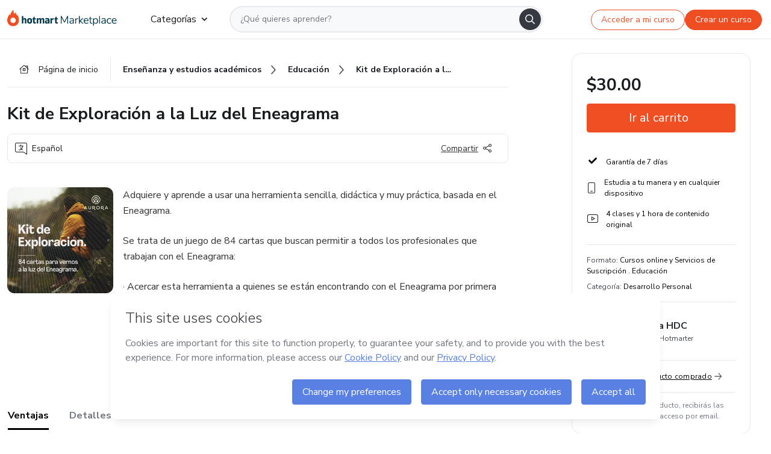

--- FILE ---
content_type: text/html; charset=utf-8
request_url: https://hotmart.com/es/marketplace/productos/kit-de-exploracion-a-la-luz-del-eneagrama/U75219772H
body_size: 52535
content:
<!DOCTYPE html><html lang="pt-br"><head><meta charSet="utf-8"/><title>Kit de Exploración a la Luz del Eneagrama - Aurora HDC | Hotmart</title><meta http-equiv="x-ua-compatible" content="IE=edge"/><meta name="keywords"/><meta name="abstract" content="Adquiere y aprende a usar una herramienta sencilla, didáctica y muy práctica, basada en el Eneagrama.

Se trata de un juego de 84 cartas que buscan permitir..."/><meta name="title" property="og:title" content="Kit de Exploración a la Luz del Eneagrama - Aurora HDC | Hotmart"/><meta name="image" property="og:image" content="https://hotmart.s3.amazonaws.com/product_pictures/ee128b5f-f492-4c61-b6eb-430da320e0db/KitdeExploracion.png"/><meta name="url" property="og:url" content="https://hotmart.com/es/marketplace/productos/kit-de-exploracion-a-la-luz-del-eneagrama/U75219772H"/><meta name="description" property="og:description" content="Adquiere y aprende a usar una herramienta sencilla, didáctica y muy práctica, basada en el Eneagrama.

Se trata de un juego de 84 cartas que buscan permitir..."/><meta name="video" property="og:video" content=""/><meta name="site_name" property="og:site_name" content="Hotmart"/><meta name="type" property="og:type" content="Product"/><meta name="locale" property="og:locale" content="es"/><meta name="twitter:card" content="summary"/><meta name="twitter:site" content="@hotmart"/><meta name="twitter:url" content="https://hotmart.com/es/marketplace/productos/kit-de-exploracion-a-la-luz-del-eneagrama/U75219772H"/><meta name="twitter:title" content="Kit de Exploración a la Luz del Eneagrama - Aurora HDC | Hotmart"/><meta name="twitter:description" content="Adquiere y aprende a usar una herramienta sencilla, didáctica y muy práctica, basada en el Eneagrama.

Se trata de un juego de 84 cartas que buscan permitir..."/><meta name="twitter:image" content="https://hotmart.s3.amazonaws.com/product_pictures/ee128b5f-f492-4c61-b6eb-430da320e0db/KitdeExploracion.png"/><meta name="theme-color" content="#F04E23"/><meta name="msapplication-TileColor" content="#F04E23"/><meta name="apple-mobile-web-app-status-bar-style" content="black-translucent"/><meta name="apple-mobile-web-app-title" content="Kit de Exploración a la Luz del Eneagrama - Aurora HDC"/><meta name="application-name" content="Kit de Exploración a la Luz del Eneagrama - Aurora HDC"/><meta name="viewport" content="width=device-width, height=device-height, initial-scale=1.0, minimum-scale=1.0"/><meta name="product-category" content="personal_development"/><meta name="product-format" content="online_services"/><meta name="product-has-video" content="false"/><link rel="canonical" href="https://hotmart.com/es/marketplace/productos/kit-de-exploracion-a-la-luz-del-eneagrama/U75219772H"/><link rel="preload" as="image" imageSrcSet="https://static-media.hotmart.com/BMckZgL64lBLstTHRbphwdqz4Dc=/300x300/smart/filters:format(webp):background_color(white)/hotmart/product_pictures/ee128b5f-f492-4c61-b6eb-430da320e0db/KitdeExploracion.png?w=360 360w, https://static-media.hotmart.com/BMckZgL64lBLstTHRbphwdqz4Dc=/300x300/smart/filters:format(webp):background_color(white)/hotmart/product_pictures/ee128b5f-f492-4c61-b6eb-430da320e0db/KitdeExploracion.png?w=920 920w" imageSizes="100vw"/><meta name="next-head-count" content="30"/><link rel="dns-prefetch" href="https://static.hotjar.com"/><link rel="dns-prefetch" href="https://script.hotjar.com"/><link rel="dns-prefetch" href="https://www.googletagmanager.com"/><link rel="dns-prefetch" href="https://api-thumbor.hotmart.com"/><link rel="dns-prefetch" href="https://static-media.hotmart.com"/><base href="/"/><link rel="icon" type="image/png" sizes="16x16" href="product/static/images/favicon/favicon-16x16.png"/><link rel="preconnect" href="https://fonts.gstatic.com" crossorigin /><link data-next-font="" rel="preconnect" href="/" crossorigin="anonymous"/><link nonce="MAUplA2xnhwyQNSykVcUU1AaUetpCIOs64YI+Qrs6lg=" rel="preload" href="/product/_next/static/css/62c14626720fa899.css" as="style"/><link nonce="MAUplA2xnhwyQNSykVcUU1AaUetpCIOs64YI+Qrs6lg=" rel="stylesheet" href="/product/_next/static/css/62c14626720fa899.css" data-n-g=""/><link nonce="MAUplA2xnhwyQNSykVcUU1AaUetpCIOs64YI+Qrs6lg=" rel="preload" href="/product/_next/static/css/466f68e2602f3e83.css" as="style"/><link nonce="MAUplA2xnhwyQNSykVcUU1AaUetpCIOs64YI+Qrs6lg=" rel="stylesheet" href="/product/_next/static/css/466f68e2602f3e83.css" data-n-p=""/><link nonce="MAUplA2xnhwyQNSykVcUU1AaUetpCIOs64YI+Qrs6lg=" rel="preload" href="/product/_next/static/css/cf6378576427c48f.css" as="style"/><link nonce="MAUplA2xnhwyQNSykVcUU1AaUetpCIOs64YI+Qrs6lg=" rel="stylesheet" href="/product/_next/static/css/cf6378576427c48f.css" data-n-p=""/><noscript data-n-css="MAUplA2xnhwyQNSykVcUU1AaUetpCIOs64YI+Qrs6lg="></noscript><script defer="" nonce="MAUplA2xnhwyQNSykVcUU1AaUetpCIOs64YI+Qrs6lg=" nomodule="" src="/product/_next/static/chunks/polyfills-42372ed130431b0a.js"></script><script id="OPTIMIZELY_SCRIPT" src="https://cdn.optimizely.com/js/30513490040.js" defer="" nonce="MAUplA2xnhwyQNSykVcUU1AaUetpCIOs64YI+Qrs6lg=" data-nscript="beforeInteractive"></script><script src="/product/_next/static/chunks/webpack-259ce339d307cb99.js" nonce="MAUplA2xnhwyQNSykVcUU1AaUetpCIOs64YI+Qrs6lg=" defer=""></script><script src="/product/_next/static/chunks/main-06fe9187601fa819.js" nonce="MAUplA2xnhwyQNSykVcUU1AaUetpCIOs64YI+Qrs6lg=" defer=""></script><script src="/product/_next/static/chunks/pages/_app-d5213551367d1de0.js" nonce="MAUplA2xnhwyQNSykVcUU1AaUetpCIOs64YI+Qrs6lg=" defer=""></script><script src="/product/_next/static/chunks/a95945c1-cae904a37ce655ce.js" nonce="MAUplA2xnhwyQNSykVcUU1AaUetpCIOs64YI+Qrs6lg=" defer=""></script><script src="/product/_next/static/chunks/32cc4e91-3719e5a4e6dee5ae.js" nonce="MAUplA2xnhwyQNSykVcUU1AaUetpCIOs64YI+Qrs6lg=" defer=""></script><script src="/product/_next/static/chunks/b656f3f6-cc81ecd0a9768902.js" nonce="MAUplA2xnhwyQNSykVcUU1AaUetpCIOs64YI+Qrs6lg=" defer=""></script><script src="/product/_next/static/chunks/999-50af1a270e69bb28.js" nonce="MAUplA2xnhwyQNSykVcUU1AaUetpCIOs64YI+Qrs6lg=" defer=""></script><script src="/product/_next/static/chunks/7-2d93478d1cd36963.js" nonce="MAUplA2xnhwyQNSykVcUU1AaUetpCIOs64YI+Qrs6lg=" defer=""></script><script src="/product/_next/static/chunks/601-ac5212990e96eb45.js" nonce="MAUplA2xnhwyQNSykVcUU1AaUetpCIOs64YI+Qrs6lg=" defer=""></script><script src="/product/_next/static/chunks/740-45ea5011bf23efff.js" nonce="MAUplA2xnhwyQNSykVcUU1AaUetpCIOs64YI+Qrs6lg=" defer=""></script><script src="/product/_next/static/chunks/416-351ca8cb9a6aafb0.js" nonce="MAUplA2xnhwyQNSykVcUU1AaUetpCIOs64YI+Qrs6lg=" defer=""></script><script src="/product/_next/static/chunks/421-afd96185d75b44f1.js" nonce="MAUplA2xnhwyQNSykVcUU1AaUetpCIOs64YI+Qrs6lg=" defer=""></script><script src="/product/_next/static/chunks/19-3fc21e6417a00483.js" nonce="MAUplA2xnhwyQNSykVcUU1AaUetpCIOs64YI+Qrs6lg=" defer=""></script><script src="/product/_next/static/chunks/824-0f93a7b49cf29040.js" nonce="MAUplA2xnhwyQNSykVcUU1AaUetpCIOs64YI+Qrs6lg=" defer=""></script><script src="/product/_next/static/chunks/pages/marketplace/%5Bproduct%5D/%5Bslug%5D/%5Breference%5D-86342c18eef116fd.js" nonce="MAUplA2xnhwyQNSykVcUU1AaUetpCIOs64YI+Qrs6lg=" defer=""></script><script src="/product/_next/static/388cc6e34d0324e0dd9b03cec0aa738a139f9b90/_buildManifest.js" nonce="MAUplA2xnhwyQNSykVcUU1AaUetpCIOs64YI+Qrs6lg=" defer=""></script><script src="/product/_next/static/388cc6e34d0324e0dd9b03cec0aa738a139f9b90/_ssgManifest.js" nonce="MAUplA2xnhwyQNSykVcUU1AaUetpCIOs64YI+Qrs6lg=" defer=""></script><style data-href="https://fonts.googleapis.com/css2?family=Nunito+Sans:wght@400;700&display=swap">@font-face{font-family:'Nunito Sans';font-style:normal;font-weight:400;font-stretch:normal;font-display:swap;src:url(https://fonts.gstatic.com/l/font?kit=pe1mMImSLYBIv1o4X1M8ce2xCx3yop4tQpF_MeTm0lfGWVpNn64CL7U8upHZIbMV51Q42ptCp5F5bxqqtQ1yiU4G1ilntw&skey=60bfdc605ddb00b1&v=v19) format('woff')}@font-face{font-family:'Nunito Sans';font-style:normal;font-weight:700;font-stretch:normal;font-display:swap;src:url(https://fonts.gstatic.com/l/font?kit=pe1mMImSLYBIv1o4X1M8ce2xCx3yop4tQpF_MeTm0lfGWVpNn64CL7U8upHZIbMV51Q42ptCp5F5bxqqtQ1yiU4GMS5ntw&skey=60bfdc605ddb00b1&v=v19) format('woff')}@font-face{font-family:'Nunito Sans';font-style:normal;font-weight:400;font-stretch:100%;font-display:swap;src:url(https://fonts.gstatic.com/s/nunitosans/v19/pe0TMImSLYBIv1o4X1M8ce2xCx3yop4tQpF_MeTm0lfGWVpNn64CL7U8upHZIbMV51Q42ptCp7t4R-tQKr51pE8.woff2) format('woff2');unicode-range:U+0460-052F,U+1C80-1C8A,U+20B4,U+2DE0-2DFF,U+A640-A69F,U+FE2E-FE2F}@font-face{font-family:'Nunito Sans';font-style:normal;font-weight:400;font-stretch:100%;font-display:swap;src:url(https://fonts.gstatic.com/s/nunitosans/v19/pe0TMImSLYBIv1o4X1M8ce2xCx3yop4tQpF_MeTm0lfGWVpNn64CL7U8upHZIbMV51Q42ptCp7txR-tQKr51pE8.woff2) format('woff2');unicode-range:U+0301,U+0400-045F,U+0490-0491,U+04B0-04B1,U+2116}@font-face{font-family:'Nunito Sans';font-style:normal;font-weight:400;font-stretch:100%;font-display:swap;src:url(https://fonts.gstatic.com/s/nunitosans/v19/pe0TMImSLYBIv1o4X1M8ce2xCx3yop4tQpF_MeTm0lfGWVpNn64CL7U8upHZIbMV51Q42ptCp7t6R-tQKr51pE8.woff2) format('woff2');unicode-range:U+0102-0103,U+0110-0111,U+0128-0129,U+0168-0169,U+01A0-01A1,U+01AF-01B0,U+0300-0301,U+0303-0304,U+0308-0309,U+0323,U+0329,U+1EA0-1EF9,U+20AB}@font-face{font-family:'Nunito Sans';font-style:normal;font-weight:400;font-stretch:100%;font-display:swap;src:url(https://fonts.gstatic.com/s/nunitosans/v19/pe0TMImSLYBIv1o4X1M8ce2xCx3yop4tQpF_MeTm0lfGWVpNn64CL7U8upHZIbMV51Q42ptCp7t7R-tQKr51pE8.woff2) format('woff2');unicode-range:U+0100-02BA,U+02BD-02C5,U+02C7-02CC,U+02CE-02D7,U+02DD-02FF,U+0304,U+0308,U+0329,U+1D00-1DBF,U+1E00-1E9F,U+1EF2-1EFF,U+2020,U+20A0-20AB,U+20AD-20C0,U+2113,U+2C60-2C7F,U+A720-A7FF}@font-face{font-family:'Nunito Sans';font-style:normal;font-weight:400;font-stretch:100%;font-display:swap;src:url(https://fonts.gstatic.com/s/nunitosans/v19/pe0TMImSLYBIv1o4X1M8ce2xCx3yop4tQpF_MeTm0lfGWVpNn64CL7U8upHZIbMV51Q42ptCp7t1R-tQKr51.woff2) format('woff2');unicode-range:U+0000-00FF,U+0131,U+0152-0153,U+02BB-02BC,U+02C6,U+02DA,U+02DC,U+0304,U+0308,U+0329,U+2000-206F,U+20AC,U+2122,U+2191,U+2193,U+2212,U+2215,U+FEFF,U+FFFD}@font-face{font-family:'Nunito Sans';font-style:normal;font-weight:700;font-stretch:100%;font-display:swap;src:url(https://fonts.gstatic.com/s/nunitosans/v19/pe0TMImSLYBIv1o4X1M8ce2xCx3yop4tQpF_MeTm0lfGWVpNn64CL7U8upHZIbMV51Q42ptCp7t4R-tQKr51pE8.woff2) format('woff2');unicode-range:U+0460-052F,U+1C80-1C8A,U+20B4,U+2DE0-2DFF,U+A640-A69F,U+FE2E-FE2F}@font-face{font-family:'Nunito Sans';font-style:normal;font-weight:700;font-stretch:100%;font-display:swap;src:url(https://fonts.gstatic.com/s/nunitosans/v19/pe0TMImSLYBIv1o4X1M8ce2xCx3yop4tQpF_MeTm0lfGWVpNn64CL7U8upHZIbMV51Q42ptCp7txR-tQKr51pE8.woff2) format('woff2');unicode-range:U+0301,U+0400-045F,U+0490-0491,U+04B0-04B1,U+2116}@font-face{font-family:'Nunito Sans';font-style:normal;font-weight:700;font-stretch:100%;font-display:swap;src:url(https://fonts.gstatic.com/s/nunitosans/v19/pe0TMImSLYBIv1o4X1M8ce2xCx3yop4tQpF_MeTm0lfGWVpNn64CL7U8upHZIbMV51Q42ptCp7t6R-tQKr51pE8.woff2) format('woff2');unicode-range:U+0102-0103,U+0110-0111,U+0128-0129,U+0168-0169,U+01A0-01A1,U+01AF-01B0,U+0300-0301,U+0303-0304,U+0308-0309,U+0323,U+0329,U+1EA0-1EF9,U+20AB}@font-face{font-family:'Nunito Sans';font-style:normal;font-weight:700;font-stretch:100%;font-display:swap;src:url(https://fonts.gstatic.com/s/nunitosans/v19/pe0TMImSLYBIv1o4X1M8ce2xCx3yop4tQpF_MeTm0lfGWVpNn64CL7U8upHZIbMV51Q42ptCp7t7R-tQKr51pE8.woff2) format('woff2');unicode-range:U+0100-02BA,U+02BD-02C5,U+02C7-02CC,U+02CE-02D7,U+02DD-02FF,U+0304,U+0308,U+0329,U+1D00-1DBF,U+1E00-1E9F,U+1EF2-1EFF,U+2020,U+20A0-20AB,U+20AD-20C0,U+2113,U+2C60-2C7F,U+A720-A7FF}@font-face{font-family:'Nunito Sans';font-style:normal;font-weight:700;font-stretch:100%;font-display:swap;src:url(https://fonts.gstatic.com/s/nunitosans/v19/pe0TMImSLYBIv1o4X1M8ce2xCx3yop4tQpF_MeTm0lfGWVpNn64CL7U8upHZIbMV51Q42ptCp7t1R-tQKr51.woff2) format('woff2');unicode-range:U+0000-00FF,U+0131,U+0152-0153,U+02BB-02BC,U+02C6,U+02DA,U+02DC,U+0304,U+0308,U+0329,U+2000-206F,U+20AC,U+2122,U+2191,U+2193,U+2212,U+2215,U+FEFF,U+FFFD}</style></head><body><noscript><iframe src="https://www.googletagmanager.com/ns.html?id=GTM-KQFMS3D" height="0" width="0" style="-marketplace:none;visibility:hidden"></iframe></noscript><div id="__next"><div class="body-redesign"><div class="shortcuts"><a tabindex="0" accessKey="1" data-testid="main-content" class="sr-only sr-only-focusable" href="/es/marketplace/productos/kit-de-exploracion-a-la-luz-del-eneagrama/U75219772H#text_description"><span>Ir al contenido principal</span></a><a class="sr-only sr-only-focusable" tabindex="0" accessKey="2" data-testid="checkout-content" href="/es/marketplace/productos/kit-de-exploracion-a-la-luz-del-eneagrama/U75219772H#payment"><span>Ir a la página de pago</span></a><a class="sr-only sr-only-focusable" tabindex="0" accessKey="3" data-testid="language-content" href="/es/marketplace/productos/kit-de-exploracion-a-la-luz-del-eneagrama/U75219772H#hm-mktplace-footer"><span>Ir al pie de página</span></a></div><div style="display:contents"></div><div class="redesigned-content"><div class="content-center redesigned-grid _mt-md-4 content-center--marketplace" role="main"><div class="column-content"><div class="section-navigation _pt-9 _pt-md-11"><script type="application/ld+json">{"@context":"https://schema.org","@graph":[{"@type":"Organization","name":"Hotmart Marketplace","url":"https://hotmart.com/es/marketplace","logo":"https://hotmart.com/product/static/images/placeholder/logo-hm.svg"},{"@type":"BreadcrumbList","itemListElement":[{"@type":"ListItem","position":1,"name":"Página de inicio","item":"https://hotmart.com/es/marketplace"},{"@type":"ListItem","position":2,"name":"ensino-e-estudo-academico","item":"https://hotmart.com/es/marketplace/categorias/ensino-e-estudo-academico"},{"@type":"ListItem","position":3,"name":"educacao","item":"https://hotmart.com/es/marketplace/categorias/ensino-e-estudo-academico/educacion"},{"@type":"ListItem","position":4,"name":"Kit de Exploración a la Luz del Eneagrama"}]}]}</script><div role="navigation" class="_w-full _border-bottom"><div class="breadcrumbs breadcrumbs--redesigned _mx-auto _w-full"><a href="https://hotmart.com/es/marketplace"><div class="breadcrumbs__section breadcrumbs__home short"><div class="_h-4 _w-4 _text-gray-900"><span style="box-sizing:border-box;display:inline-block;overflow:hidden;width:initial;height:initial;background:none;opacity:1;border:0;margin:0;padding:0;position:relative;max-width:100%"><span style="box-sizing:border-box;display:block;width:initial;height:initial;background:none;opacity:1;border:0;margin:0;padding:0;max-width:100%"><img style="display:block;max-width:100%;width:initial;height:initial;background:none;opacity:1;border:0;margin:0;padding:0" alt="" aria-hidden="true" src="data:image/svg+xml,%3csvg%20xmlns=%27http://www.w3.org/2000/svg%27%20version=%271.1%27%20width=%2716%27%20height=%2714%27/%3e"/></span><img alt="" src="[data-uri]" decoding="async" data-nimg="intrinsic" class="image-icon black-november-banner__tag" style="position:absolute;top:0;left:0;bottom:0;right:0;box-sizing:border-box;padding:0;border:none;margin:auto;display:block;width:0;height:0;min-width:100%;max-width:100%;min-height:100%;max-height:100%"/><noscript><img alt="" loading="lazy" decoding="async" data-nimg="intrinsic" style="position:absolute;top:0;left:0;bottom:0;right:0;box-sizing:border-box;padding:0;border:none;margin:auto;display:block;width:0;height:0;min-width:100%;max-width:100%;min-height:100%;max-height:100%" class="image-icon black-november-banner__tag" srcSet="https://hotmart.com/product/static/images/icons/home.svg?w=360 1x" src="https://hotmart.com/product/static/images/icons/home.svg?w=360"/></noscript></span></div><span class="breadcrumbs__icon breadcrumbs__text">Página de inicio</span></div></a><a href="https://hotmart.com/es/marketplace/categorias/ensino-e-estudo-academico"><div class="breadcrumbs__section breadcrumbs__section__categories"><span class="breadcrumbs__category-label breadcrumbs__text _font-weight-bold">Enseñanza y estudios académicos</span><span style="box-sizing:border-box;display:inline-block;overflow:hidden;width:initial;height:initial;background:none;opacity:1;border:0;margin:0;padding:0;position:relative;max-width:100%"><span style="box-sizing:border-box;display:block;width:initial;height:initial;background:none;opacity:1;border:0;margin:0;padding:0;max-width:100%"><img style="display:block;max-width:100%;width:initial;height:initial;background:none;opacity:1;border:0;margin:0;padding:0" alt="" aria-hidden="true" src="data:image/svg+xml,%3csvg%20xmlns=%27http://www.w3.org/2000/svg%27%20version=%271.1%27%20width=%278%27%20height=%278%27/%3e"/></span><img alt="" src="[data-uri]" decoding="async" data-nimg="intrinsic" class="image-icon black-november-banner__tag" style="position:absolute;top:0;left:0;bottom:0;right:0;box-sizing:border-box;padding:0;border:none;margin:auto;display:block;width:0;height:0;min-width:100%;max-width:100%;min-height:100%;max-height:100%"/><noscript><img alt="" loading="lazy" decoding="async" data-nimg="intrinsic" style="position:absolute;top:0;left:0;bottom:0;right:0;box-sizing:border-box;padding:0;border:none;margin:auto;display:block;width:0;height:0;min-width:100%;max-width:100%;min-height:100%;max-height:100%" class="image-icon black-november-banner__tag" srcSet="https://hotmart.com/product/static/images/icons/arrow-right.png?w=360 1x" src="https://hotmart.com/product/static/images/icons/arrow-right.png?w=360"/></noscript></span></div></a><a href="https://hotmart.com/es/marketplace/categorias/ensino-e-estudo-academico/educacion"><div class="breadcrumbs__section breadcrumbs__section__categories"><span class="breadcrumbs__category-label breadcrumbs__text _font-weight-bold">Educación</span><span style="box-sizing:border-box;display:inline-block;overflow:hidden;width:initial;height:initial;background:none;opacity:1;border:0;margin:0;padding:0;position:relative;max-width:100%"><span style="box-sizing:border-box;display:block;width:initial;height:initial;background:none;opacity:1;border:0;margin:0;padding:0;max-width:100%"><img style="display:block;max-width:100%;width:initial;height:initial;background:none;opacity:1;border:0;margin:0;padding:0" alt="" aria-hidden="true" src="data:image/svg+xml,%3csvg%20xmlns=%27http://www.w3.org/2000/svg%27%20version=%271.1%27%20width=%278%27%20height=%278%27/%3e"/></span><img alt="" src="[data-uri]" decoding="async" data-nimg="intrinsic" class="image-icon black-november-banner__tag" style="position:absolute;top:0;left:0;bottom:0;right:0;box-sizing:border-box;padding:0;border:none;margin:auto;display:block;width:0;height:0;min-width:100%;max-width:100%;min-height:100%;max-height:100%"/><noscript><img alt="" loading="lazy" decoding="async" data-nimg="intrinsic" style="position:absolute;top:0;left:0;bottom:0;right:0;box-sizing:border-box;padding:0;border:none;margin:auto;display:block;width:0;height:0;min-width:100%;max-width:100%;min-height:100%;max-height:100%" class="image-icon black-november-banner__tag" srcSet="https://hotmart.com/product/static/images/icons/arrow-right.png?w=360 1x" src="https://hotmart.com/product/static/images/icons/arrow-right.png?w=360"/></noscript></span></div></a><div class="breadcrumbs__section _w-full _justify-content-between"><span class="breadcrumbs__category-label__ellipsis _font-weight-bold">Kit de Exploración a la Luz del Eneagrama</span></div></div></div></div><section class="section _mt-md-4" id="title"><div class="_d-flex _flex-column _w-full _pt-2"><div><h1 class="_mx-0 _mb-0 _mt-1 _text-md-5 _font-weight-bold _line-height redesigned-main-title">Kit de Exploración a la Luz del Eneagrama</h1></div><div class="_d-flex _mt-4 _justify-content-start _align-items-center _px-3 _py-2 _border _rounded-lg redesigned-main-title-tags"><span class="_d-flex _align-items-center redesigned-main-title-icon"><span style="box-sizing:border-box;display:inline-block;overflow:hidden;width:initial;height:initial;background:none;opacity:1;border:0;margin:0;padding:0;position:relative;max-width:100%"><span style="box-sizing:border-box;display:block;width:initial;height:initial;background:none;opacity:1;border:0;margin:0;padding:0;max-width:100%"><img style="display:block;max-width:100%;width:initial;height:initial;background:none;opacity:1;border:0;margin:0;padding:0" alt="" aria-hidden="true" src="data:image/svg+xml,%3csvg%20xmlns=%27http://www.w3.org/2000/svg%27%20version=%271.1%27%20width=%2720%27%20height=%2720%27/%3e"/></span><img alt="" src="[data-uri]" decoding="async" data-nimg="intrinsic" class="image-icon" style="position:absolute;top:0;left:0;bottom:0;right:0;box-sizing:border-box;padding:0;border:none;margin:auto;display:block;width:0;height:0;min-width:100%;max-width:100%;min-height:100%;max-height:100%"/><noscript><img alt="" loading="lazy" decoding="async" data-nimg="intrinsic" style="position:absolute;top:0;left:0;bottom:0;right:0;box-sizing:border-box;padding:0;border:none;margin:auto;display:block;width:0;height:0;min-width:100%;max-width:100%;min-height:100%;max-height:100%" class="image-icon" srcSet="https://hotmart.com/product/static/images/icons/language.svg?w=360 1x" src="https://hotmart.com/product/static/images/icons/language.svg?w=360"/></noscript></span><span class="_pl-2">Español</span></span><div class="redesigned-main-title-icon redesigned-share-button"><div></div></div></div></div></section><section class="section section-divider _pt-6 _pt-md-7" id="description"><div class="_d-flex _w-full redesigned-main-container"><div class="redesigned-main-title-image _mr-4"><div class="product-image-wrapper" tabindex="-1"><span style="box-sizing:border-box;display:block;overflow:hidden;width:initial;height:initial;background:none;opacity:1;border:0;margin:0;padding:0;position:relative"><span style="box-sizing:border-box;display:block;width:initial;height:initial;background:none;opacity:1;border:0;margin:0;padding:0;padding-top:100%"></span><img data-testid="content-image" alt="Imagen de portada para Curso online Kit de Exploración a la Luz del Eneagrama" role="presentation" sizes="100vw" srcSet="https://static-media.hotmart.com/BMckZgL64lBLstTHRbphwdqz4Dc=/300x300/smart/filters:format(webp):background_color(white)/hotmart/product_pictures/ee128b5f-f492-4c61-b6eb-430da320e0db/KitdeExploracion.png?w=360 360w, https://static-media.hotmart.com/BMckZgL64lBLstTHRbphwdqz4Dc=/300x300/smart/filters:format(webp):background_color(white)/hotmart/product_pictures/ee128b5f-f492-4c61-b6eb-430da320e0db/KitdeExploracion.png?w=920 920w" src="https://static-media.hotmart.com/BMckZgL64lBLstTHRbphwdqz4Dc=/300x300/smart/filters:format(webp):background_color(white)/hotmart/product_pictures/ee128b5f-f492-4c61-b6eb-430da320e0db/KitdeExploracion.png?w=920" decoding="async" data-nimg="responsive" class="product-image" style="position:absolute;top:0;left:0;bottom:0;right:0;box-sizing:border-box;padding:0;border:none;margin:auto;display:block;width:0;height:0;min-width:100%;max-width:100%;min-height:100%;max-height:100%"/></span></div></div><div class="_flex-1"><div class="_w-full _line-height-lg _text-gray-600 product-description--hide"><p class="_mb-5" role="paragraph">Adquiere y aprende a usar una herramienta sencilla, didáctica y muy práctica, basada en el Eneagrama.</p><p class="_mb-5" role="paragraph">Se trata de un juego de 84 cartas que buscan permitir a todos los profesionales que trabajan con el Eneagrama:</p><p class="_mb-5" role="paragraph">· Acercar esta herramienta a quienes se están encontrando con el Eneagrama por primera vez.</p><p class="_mb-5" role="paragraph">· Integrar el elemento &quot;juego&quot; al escenario de terapia o consultoría, lo cual genera motivación, entusiasmo y compromiso con el proceso.</p><p class="_mb-5" role="paragraph">· Establecer un punto de partida para los procesos y plantear unas primeras hipótesis para trabajar.</p><p class="_mb-5" role="paragraph">· Generar conversaciones poderosas.</p></div><div class="_mt-3 _font-weight-bold _text-decoration-underline _cursor-pointer"><span class="_mr-2">Mostrar más</span><span style="box-sizing:border-box;display:inline-block;overflow:hidden;width:initial;height:initial;background:none;opacity:1;border:0;margin:0;padding:0;position:relative;max-width:100%"><span style="box-sizing:border-box;display:block;width:initial;height:initial;background:none;opacity:1;border:0;margin:0;padding:0;max-width:100%"><img style="display:block;max-width:100%;width:initial;height:initial;background:none;opacity:1;border:0;margin:0;padding:0" alt="" aria-hidden="true" src="data:image/svg+xml,%3csvg%20xmlns=%27http://www.w3.org/2000/svg%27%20version=%271.1%27%20width=%2712%27%20height=%276%27/%3e"/></span><img alt="" src="[data-uri]" decoding="async" data-nimg="intrinsic" class="image-icon" style="position:absolute;top:0;left:0;bottom:0;right:0;box-sizing:border-box;padding:0;border:none;margin:auto;display:block;width:0;height:0;min-width:100%;max-width:100%;min-height:100%;max-height:100%"/><noscript><img alt="" loading="lazy" decoding="async" data-nimg="intrinsic" style="position:absolute;top:0;left:0;bottom:0;right:0;box-sizing:border-box;padding:0;border:none;margin:auto;display:block;width:0;height:0;min-width:100%;max-width:100%;min-height:100%;max-height:100%" class="image-icon" srcSet="https://hotmart.com/product/static/images/icons/chevron-down.svg?w=360 1x" src="https://hotmart.com/product/static/images/icons/chevron-down.svg?w=360"/></noscript></span></div></div></div></section><section class="section section-divider" id="tabs"><div><hot-nav className="hot-nav--tabs"><ul class="tab-content__list"></ul></hot-nav><div class="tab-content"></div></div></section><section class="section section-divider" id="about-author"><div class="_mb-5 _text-4 _text-md-5 _font-weight-bold ">Más información sobre quien creó el contenido</div><div class="_w-full _line-height-lg _text-gray-600"><p role="paragraph"></p></div></section><section class="section section-divider _border-bottom related-products-container" id="related-products"><div style="display:contents"><div></div></div></section><section class="section section-divider" id="faq"><div style="display:contents"><div class="faq-container"><h2 class="_w-full _mb-4 _text-md-5 _font-weight-bold">Preguntas frecuentes</h2><div class="faq"><div class="accordion redesigned-modules" style="min-height:640px"></div></div></div></div></section><section class="disclaimer-container" id="abusive-disclaimer">El contenido de este producto no representa la opinión de Hotmart. Si ves informaciones inadecuadas,<!-- --> <a href="https://help.hotmart.com/es" target="_blank" rel="noreferrer" tabindex="0" aria-label="El contenido de este producto no representa la opinión de Hotmart. Si ves informaciones inadecuadas, denúncialas aquí">denúncialas aquí</a></section></div><div class="column-checkout" id="payment"><div style="display:contents"></div><div class="calendar-modal hide"><div style="display:contents"></div></div></div></div></div><div></div></div></div><script id="__NEXT_DATA__" type="application/json" nonce="MAUplA2xnhwyQNSykVcUU1AaUetpCIOs64YI+Qrs6lg=">{"props":{"pageProps":{"_nextI18Next":{"initialI18nStore":{"es":{"common":{"general":{"application":"Pantalla","name":"Nombre","back":"Volver","day":"día","days":"días","hour":"hora","hours":"horas","login":"Entrar","register":"Registrar","signup":"Quiero vender en Hotmart","sell":"Quiero vender","categories":"Categorías","subcategories":"Subcategorías","my_shopping":"Mis compras","abusive_disclaimer":{"phrase_1":"El contenido de este producto no representa la opinión de Hotmart. Si ves informaciones inadecuadas,","phrase_2":"denúncialas aquí"},"display_components":{"header":{"signInLabel":"Acceder a mi curso","signUpLabel":"Crear un curso"}},"language":{"pt-br":"Portugués","en":"Inglés","es":"Español","fr":"Francés","de":"Alemán","it":"Italiano","ar":"Árabe","ja":"Japonés"},"country":"País","description":"Conoce el contenido","more_info":"Más sobre este producto","hotmarter_info":"Más información sobre quien creó el contenido","related_products":"Otros productos de quien creó este contenido","advantages":"Conoce las ventajas","text_ai":"El contenido de esta sección se ha generado con la ayuda de inteligencia artificial, usando los datos del producto.","product_rating":"Nota del producto"},"subcategory":{"animals_and_plants":"Animales y Plantas","business_and_careers":"Negocios y Carrera","building_and_constructing":"Casa y Construcción","digital_entrepreneurship":"Emprendimiento Digital","design":"Diseño","education":"Educación","entertainment":"Entretenimiento","environment":"Ecología y Medio Ambiente","fashion_and_beauty":"Moda y Belleza","finance":"Finanzas e Inversiones","gastronomy":"Culinaria y Gastronomía","general":"General","health_and_sports":"Salud y Deportes","hobbies":"Hobbies","idioms":"Idiomas","information_technology":"Tecnología de la Información","internet":"Internet","law":"Derecho","literature":"Literatura","music_and_arts":"Música y Artes","personal_development":"Desarrollo Personal","relationships":"Relaciones","sexuality":"Sexualidad","software":"Aplicaciones \u0026 Software","spirituality":"Espiritualidad"},"product_format":{"online_course":"Curso online","online_service":"Servicio online","ebook":"Ebook","online_event":"Evento online","presential_event":"Evento presencial"},"product_image_alt":"Imagen de portada para {{format}} {{name}}","category":{"general":{"name":"General"},"health_and_sports":{"name":"Salud y Deportes"},"finance":{"name":"Finanzas e Inversiones"},"relationships":{"name":"Relaciones"},"business_and_careers":{"name":"Negocios y Carrera"},"spirituality":{"name":"Espiritualidad"},"sexuality":{"name":"Sexualidad"},"digital_entrepreneurship":{"name":"Emprendimiento Digital"},"entertainment":{"name":"Entretenimiento"},"gastronomy":{"name":"Cocina y Gastronomía"},"idioms":{"name":"Idiomas"},"law":{"name":"Derecho"},"software":{"name":"Software, Programas para descargar"},"apps":{"name":"Aplicaciones para Teléfono celular"},"literature":{"name":"Literatura"},"building_and_constructing":{"name":"Casa y Construcción"},"personal_development":{"name":"Desarrollo Personal"},"fashion_and_beauty":{"name":"Moda y Belleza"},"product_community":{"name":"Comunidad"},"animals_and_plants":{"name":"Animales y Plantas"},"education":{"name":"Educación"},"hobbies":{"name":"Hobbies"},"design":{"name":"Diseño"},"internet":{"name":"Internet"},"environment":{"name":"Ecología y Medio Ambiente"},"music_and_arts":{"name":"Música y Artes"},"information_technology":{"name":"Tecnología de la Información"},"online_services":{"name":"Cursos online y Servicios de Suscripción"},"online_event":{"name":"Evento Online"},"ebooks":{"name":"eBooks o Documentos"},"etickets":{"name":"Entradas para eventos"},"videos":{"name":"Screencasts, películas, clips"},"audios":{"name":"Audios, Canciones, Ringtones"},"images":{"name":"Imágenes, Iconos, Fotos"},"serial":{"name":"Números de Serie, Cupones de Descuento"},"serial_codes":{"name":"Números de Serie, Cupones de Descuento"},"mobile":{"name":"Aplicaciones para Teléfono celular"},"code":{"name":"Plantillas, Códigos Fuente"},"templates":{"name":"Plantillas, Códigos Fuente"},"online_service":{"name":"Servicio online"},"physical_product":{"name":"Productos Físicos"}},"cards":{"access_ilimited":{"title":"ACCESO ILIMITADO","description":"Accede las 24 horas del día, los 7 días de la semana y en cualquier lugar del mundo. Desde tu tablet, smartphone o computadora."},"warranty":{"title":"HASTA 30 DÍAS DE GARANTÍA","description":"Puedes solicitar el reembolso de tu compra en un plazo de 30 días, de acuerdo con las reglas definidas por el(la) dueño(a) del curso."},"safe_payment":{"title":"PAGOS SEGUROS","description":"Aquí tus informaciones están protegidas en servidores muy confiables, garantizando la seguridad de tus datos bancarios contra terceros."}},"badge":{"verified_profile":"Perfil verificado","best_seller":"Perfil Best Seller","title_author":"Autor(a)","trust":"¡Perfil Verificado por Hotmart!","digital_title":"Contenido","digital":"Contenido 100 % Digital","certification_title":"Certificado","file_format":"Formato del Archivo","file_format_text":"Archivo entregado en {{format}}"},"social_media":{"email":"Email","instagram":"Instagram","youtube-play":"YouTube","twitter":"Twitter","facebook":"Facebook"},"error":{"page_not_found":"Página no encontrada","page_not_found_title":"Uy...","page_not_found_description":"El link al que intentaste acceder no está disponible","page_not_found_subdescription":"o se lo tragó un agujero negro...","page_unauthorized":"Tienes que haber iniciado sesión para acceder a esta página.","page_forbidden":"No tienes permiso para acceder a esta página.","page_button_access":"Accede a la plataforma","page_button_home":"Ir a la página inicial","page_not_found_button":"¡Conoce Hotmart!","search_text":"¿Qué quieres aprender?","search_placeholder":"Ej: ¿\"Culinaria\", \"Emprendimiento\", \"Pérdida de peso\"...?"},"recover":{"title":"Estamos pasando por un período de inestabilidad. Por ello, la página del producto","title1":"está indisponible. Sin embargo, todavía puedes comprarlo accediendo al siguiente link de pagos:"},"faq":{"title":"Preguntas frecuentes","title_new":"Preguntas frecuentes","hotmart":"¿Qué es Hotmart?","hotmart_content":"Hotmart es la mayor plataforma de productos digitales de América Latina. Con nuestras herramientas, Así como {{user}}, cualquier persona puede crear, divulgar y venderle cursos online, ebooks y mucho más al mundo entero.","product":"¿Qué son los productos digitales?","product_content":"Prácticamente cualquier producto vendido y entregado de forma digital puede considerarse un producto digital. Entre los principales, podemos citar cursos online, videoclases, ebooks y también entradas para eventos online o presenciales.","verified_profile":"¿Quién tiene un perfil certificado en Hotmart?","verified_profile_content":"Los Productores, Afiliados e Influencers Digitales que utilizan nuestra herramienta y son nuestros socios pueden tener un perfil en Hotmart. Aun así, todos ellos son revisados y certificados por nuestro equipo antes de ir al aire - lo que asegura la confiabilidad y calidad de las informaciones que llegan al usuario. ","new_user":"¿Yo también puedo ser un usuario de Hotmart?","new_user_content":"¡Sí! Puedes hacer tu registro en el sitio {{context}}. Después, puedes utilizar nuestra plataforma para trabajar como Afiliado o Productor y construir tu propio negocio en Internet.","buy_product":"¿Cuáles son las ventajas de comprar un producto digital?","buy_product_content":"Entre las principales ventajas de un producto digital, podemos citar su fácil acceso, que te permite usarlo desde cualquier lugar y siempre que lo desees; la agilidad en la entrega, que se realiza inmediatamente después de la confirmación de pago; la variedad y calidad del contenido, con miles de opciones para lo que necesitas.","hotmarter":"¿Quién crea un producto digital?","hotmarter_content":"Los productos digitales son desarrollados por personas a las que llamamos Productores. Por lo general, son expertos en algún tema y utilizan las tecnologías de Hotmart para difundir sus conocimientos. ¡{{user}} es un ejemplo de eso!","digital_product":"¿Qué son los productos digitales?","digital_product_content":"Prácticamente cualquier producto vendido y entregado de forma digital puede considerarse un producto digital. Entre los principales, podemos citar cursos online, videoclases, ebooks y también entradas para eventos online o presenciales.","access_product":"¿Cómo acceder al contenido de un producto digital?","access_product_content":"Una vez que concluyes tu compra, recibes un email con el enlace de acceso a tu producto - que puede ser tanto la descarga de un ebook como un área de miembros, con todas las clases de un curso online, por ejemplo.","guarantee":"¿Cómo funciona la garantía de Hotmart?","guarantee_content":"{{user}}, dueño(a) del producto, le asigna {{days}} días de garantía al {{product}}. Hotmart, por su parte, garantiza que tengas al menos 7 días de garantía, siguiendo las determinaciones legales establecidas en el Código de Defensa del Consumidor.","certified":"¿Qué es y cómo funciona el certificado?","certified_content":"Algunos cursos online ofrecen un certificado digital de conclusión. Para obtener este certificado, basta acceder al área de miembros del curso o ponerte en contacto con el Productor responsable. Puedes utilizar estos certificados en redes sociales como LinkedIn, por ejemplo.","hotmarter_rating":"¿Qué es la nota de un producto y cómo funciona la evaluación?","hotmarter_rating_content":"La nota media del producto {{type}} es de {{rating}}. Después comprar un producto en Hotmart, tienes la oportunidad de evaluar su calidad y de comunicarnos tu nivel de satisfacción con relación a él. Luego creamos una nota media de las evaluaciones que, junto a tus comentarios, también ayudará a otras personas a decidir con relación a la compra del producto.","review_title":"¿Quién evaluó {{product}}?","review_content":"Todas las evaluaciones mostradas aquí han sido realizadas por \u003cstrong\u003epersonas reales\u003c/strong\u003e que han comprado y han dado su opinión sobre {{type}}. Cuando alguien compra un {{type}} a través de Hotmart, recibe una invitación para evaluar su contenido. La nota en esta página es el resultado de la \u003cstrong\u003emedia de las evaluaciones\u003c/strong\u003e realizadas por los compradores, que va de 1 a 5 estrellas.","stars_title":"¿Qué es y cómo funciona la Nota Media del {{type}}?","stars_content":"La nota media de {{product}} es de {{rating}} estrellas.\n\nDepués de cada compra en Hotmart, tienes la oportunidad de evaluar la calidad del {{type}} y tu nivel de satisfacción. Con la opinión de los compradores nuestro sistema calcula la nota y también recolectamos los comentarios de estos, lo que también va a ayudar a otras personas en su momento de decisión de compra.","assurance_title":"¿Cómo funciona el “Plazo de Garantía”?","assurance_content_5days":"El Plazo de Garantía es el período que tienes para pedir el \u003cstrong\u003ereembolso\u003c/strong\u003e integral del valor que pagaste por tu compra, cuando el producto no te sea satisfactorio.\n\nUna vez solicitado el reembolso, Hotmart lo procesa automáticamente en hasta \u003cstrong\u003e5 días\u003c/strong\u003e. Para pagos con solicitud de pago, necesitarás informar una cuenta bancaria para recibir el dinero. Pasados los 5 días, el valor podrá ser identificado en tu cuenta en hasta 7 días hábiles. Ya el reembolso en la factura de la tarjeta de crédito varía de acuerdo con el medio de pago utilizado y puede tardar de 30 a 60 días.","assurance_content":"El Plazo de Garantía es el período que tienes para pedir el \u003cstrong\u003ereembolso\u003c/strong\u003e integral del valor que pagaste por tu compra, cuando el producto no te sea satisfactorio.\n\nUna vez solicitado el reembolso, Hotmart lo procesa automáticamente en hasta \u003cstrong\u003e5 días\u003c/strong\u003e. Para pagos con solicitud de pago, necesitarás informar una cuenta bancaria para recibir el dinero. Pasados los 5 días, el valor podrá ser identificado en tu cuenta en hasta 7 días hábiles. Ya el reembolso en la factura de la tarjeta de crédito varía de acuerdo con el medio de pago utilizado y puede reflejarse en la factura actual o en la siguiente.","digital_title":"¿Qué significa “Contenido 100 % Digital”?","digital_content":"Significa que el producto {{product}} se entregará de forma 100 % online. Puede ser un curso online, un ebook, una serie de videoclases, etc. Se podrá acceder o descargar este contenido a través de una computadora, un celular, un tablet u otro dispositivo digital. Quien compra un producto digital recibe un enlace por email con todos los datos para acceder al producto.","certificate":{"title":"¿Qué es y cómo funciona el Certificado de Conclusión digital?","course":"Algunos cursos online ofrecen un certificado digital de conclusión. Los alumnos pueden emitir ese certificado al final del curso","event":"Algunos eventos ofrecen un certificado digital de conclusión. Habiendo efectuado su compra, es posible emitir ese certificado al final del evento","description":"o entrando en contacto con el Autor o Autora. Estos certificados pueden compartirse en redes sociales como LinkedIn y también insertarse en informaciones curriculares."},"wish_title":"Tengo interés en este {{type}} ¿Cómo puedo comprarlo?","wish_content":"Para comprar este {{type}}, haz clic en el botón “\u003cu\u003eComprar\u003c/u\u003e”. Recuerda que no todos los {{typePlural}} estarán siempre disponibles para su compra. Es posible que el Autor o Autora esté preparando un nuevo grupo todavía sin inscripciones abiertas.","service_online":"En productos del tipo Servicio online, puedes elegir uno de los días y horarios que estén libres y reservarlos.\n\nDespués de elegirlo, haz clic en “Ir a pago”.","product_general":"Un producto disponible para su compra informa su valor y formas de pago.\n","sac_title":"Tengo otras dudas, ¿quién puede contestarlas?","sac_content":"Accede a nuestra \u003ca rel=\"noreferrer\" target=\"_blank\" style=\"color: #51C1C3\" href=\"https://atendimento.hotmart.com.br/hc/es-es\"\u003eCentral de Atención\u003c/a\u003e, donde respondemos con detalle todas las dudas que puedas tener antes, durante o después de comprar un producto digital en Hotmart.","type_product":"producto","type_course":"curso","type_service":"servicio","type_event":"evento","type_products":"productos","type_courses":"cursos","type_services":"servicios","type_events":"eventos","event":{"title":"¿Cómo accedo a mi evento?","description":"Después de la compra, tu entrada llegará por \u003cstrong\u003eemail\u003c/strong\u003e. Podrás acceder a ella o descargarla a través de tu computadora, teléfono celular, tablet o cualquier otro dispositivo digital adecuado para ello.","first_step":"01 - inicia sesión haciendo clic en","second_step":"\n02 - Accede al menú lateral, haz clic en","third_step":"\n03 - Haz clic en","purchases":"\nTodos los productos comprados estarán disponibles aquí :)"},"product_access":{"title":"¿Cómo accedo a mi producto?","steps":"\n\nTambién puedes acceder al producto comprado en esta página:\n","description":"Recibirás el acceso a {{product}} \u003cstrong\u003epor email\u003c/strong\u003e. Puede ser un curso online, ebook, serie de videoclases, servicio, evento, etc. Podrás acceder al contenido o descargarlo a través de tu computadora, teléfono celular, tablet o cualquier otro dispositivo digital adecuado para ello.","purchases":"\n¡En \"Mis compras\" estarán todos los productos que hayas comprado ya!"},"unavailable_title":"Producto indisponible para su compra. ¿Qué quiere decir esto?","unavailable_description":"En algunos casos, el producto puede no estar disponible para su compra. Eso puede pasar por decisión del Autor o Autora que puede, por ejemplo, venderlo solo durante algunos periodos del año. En este caso, en lugar del precio será exhibido el mensaje: \u003cstrong\u003eEste producto no está disponible por ahora\u003c/strong\u003e\n\nSi ya lo has comprado, podrás acceder a él normalmente desde tu cuenta.","affiliate_title":"¿Cómo afiliarme?","affiliate_description":"Para ser Afiliado(a), te recomendamos que leas las guías que ofrecemos en todos los canales de la \u003ca rel=\"noreferrer\" target=\"_blank\" href=\"https://www.hotmart.com/es/affiliates\"\u003eHotmart\u003c/a\u003e. Además, una buena manera de informarte un poco más es accediendo a nuestro \u003ca rel=\"noreferrer\" target=\"_blank\" href=\"https://blog.hotmart.com/es/ganar-dinero-como-afiliado/\"\u003eblog\u003c/a\u003e.\n\nEl producto de esta página está disponible apenas para su compra, para ver los productos de afiliación, ve hasta el \u003ca rel=\"noreferrer\" target=\"_blank\" href=\"https://app-vlc.hotmart.com/market\"\u003eMercado de Afiliación.\u003c/a\u003e","alert_title":"¿Puedo denunciar un producto que posea informaciones inadecuadas?","alert_description":"Tenemos un canal exclusivo para recibir denuncias sobre productos que no estén de acuerdo con las \u003ca rel=\"noreferrer\" target=\"_blank\"https://www.hotmart.com/es/tos\"\u003ereglas de la plataforma de Hotmart\u003c/a\u003e.","differentials_title":"¿Qué rasgos diferenciales pueden tener los productos?","differentials_description":"Los productos en Hotmart tienen rasgos diferenciadores que cambian de acuerdo con el tipo de producto y su disponibilidad.\n\nPor ejemplo, productos del tipo \"Cursos online\" pueden o no ofrecer \u003cstrong\u003ecertificado digital de conclusión\u003c/strong\u003e. Si el certificado está disponible, los alumnos pueden generarlo dentro del curso o entrando en contacto con el(la) Autor(a). Los certificados pueden ser compartidos en redes sociales como LinkedIn e incluidos en informaciones curriculares.\n\nLa \u003cstrong\u003egarantía\u003c/strong\u003e también es un diferenciador de nuestros productos y puede ser de 7, 15 o 30 días, dependiendo de lo que ofrezca el Autor(a).\n\nPara ver los diferenciadores disponibles \u003cstrong\u003een este producto\u003c/strong\u003e, basta consultar la sección \u003cstrong\u003eDiferenciadores.\u003c/strong\u003e","disclaimer":"Hotmart no realiza control editorial previo de los productos comercializados, tampoco evalúa la tecnicidad y experiencia de quienes producen esos contenidos. La existencia de un producto y su adquisición, a través de la plataforma, no pueden ser considerados como garantía de calidad de contenido y resultado, en ninguna hipótesis. Al adquirirlo, el comprador declara estar plenamente consiente de esas informaciones. Los términos y políticas de Hotmart pueden ser accedidos \u003ca rel=\"noreferrer\" target=\"_blank\" href=\"https://www.hotmart.com/legal/es\"\u003eaquí\u003c/a\u003e, inclusive antes de la realización de la compra."},"product":{"advantages":"Ventajas","advantages_more":"Conoce las ventajas","also_meet_title":"Ver más sobre este autor","related":"Otros productos de este(a) autor(a)","also_meet_afiliate_title":"Productos recomendados por {{name}}","explore_product":"Explora este producto","more_details":"Aspectos destacados del producto","more_information_title":"Conoce los principales aspectos destacados","more_information_subtitle":"Sobre el producto","video":"Ver el vídeo","contact":"Habla con el Hotmarter","created_by":"Creado por","carousel_title":"Comentarios de quien hizo este curso","details":"Detalles","differentials":"Diferenciadores","differentials_marketplace":"¿Por qué comprar en Hotmart Marketplace?","read_more":"Leer Más","read_less":"Leer Menos","show_more":"Mostrar más","show_less":"Mostrar menos","show_content_more":"Mostrar más contenido","show_content_less":"Mostrar menos contenido","content_extra":"Módulo Adicional de Pago: amplía tu conocimiento con módulos extra que el creator ofrece durante el curso.","home":"Página inicial","marketplace":"Marketplace","format":"Formato","category":"Categoría","review_great":"¡Estupendo!","review_excellent":"¡Excelente!","review_good":"¡Bueno!","review_regular":"¡Regular!","review_bad":"¡Malo!","contact_title":"Contactos","contact_site":"Enlace para el sitio","reviews":"({{context}} evaluaciones)","event":"Evento","local":"Ubicación","modal_title":"Modal","modal_close":"Cerrar","modal_course":"¿Tienes acceso al curso?","box_course":"¿No tienes el curso?","modal_no_course":"¿Todavía no tienes este curso?","modal_login":"Iniciar Sesión","warranty":"Garantía de {{count}} días","warranty_total":"Tienes {{count}} días para solicitar el reembolso","total_students":"{{total}} estudiantes","percentage_review":"{{percentage}}% de evaluaciones positivas","access_bought_product":"Acceder al producto comprado","access_product":"¿Ya tienes el producto?","access_device":"Descarga las clases en la app y estudia offline","mobile":"Estudia a tu manera y en cualquier dispositivo","certification":"Certificado de Conclusión Digital","digital":"Contenido del curso \u003ci\u003e(100% digital)\u003c/i\u003e","description":"Descripción del producto","schedule":"Programación","security":"Pagos seguros","security_payment":"Pago seguro","display":"Ver todos los productos de {{name}}","support":"Soporte Hotmart","payment":"Pago con dos tarjetas","payment_card":"Varias opciones de pago","devices":"Acceso en todos los dispositivos","sparkle":"Acceso por Hotmart App","sparkle_section":"Comunidades de este(a) autor(a) en la app de Hotmart","sparkle_description":"Con la app de Hotmart, participa en las comunidades que más te interesan, aprende sobre lo que te gusta, enseña lo que sabes y comparte tus pasiones. Todo esto sin distracciones de anuncios.","sparkle_access":"Conocer esta comunidad","sparkle_app":"Descargar App","transmission":"Transmisión con estabilidad y seguridad","participants":"Participantes en tiempo real","presentation":"Presentación","creator":"Creador(a)","defaultTarget":"Estudiantes"},"topification_page":{"topifications_title":"Todos los Productos"},"salesPage":{"browser_title":"{{title}}","browser_description":"Un espacio online para que lo aprendas todo sobre {{category}}","browser_keywords":"curso online, clases online, ebook, videos","more_info":"Para más informaciones","link_site":"Visitar el sitio oficial","link_club":"Acceder al curso","link_hub":"Acceder ","own_this_product":"¿Ya compraste?","own_this_service":"¿Has programado ya un horario?","own_this_event":"¿Ya tienes entrada?","access_your_product":"Accede a","access_your_product_now":"Accede ahora","access_product":"Accede a tu producto","link_site_cta":{"sign":"Inscríbete","visit":"Visitar el sitio oficial"},"information_general":"Accede al siguiente enlace para más informaciones.","information_club":"En el siguiente link, puedes iniciar sesión y acceder a tu curso.","login":"Iniciar sesión","link_club_rel":"Acceder al área de miembros club","link_proucts":"Conocer productos","title":{"eticket":"¿Quieres saber más sobre este evento?","other":"¿Quieres saber más sobre este producto?"},"preview_product":"Esta página es un preview y está disponible apenas para ti, no la compartas.","preview_product_link":{"text":"Para compartirla utiliza la","link":"versión publicada"},"subtitle":{"eticket":"¿Quieres saber más sobre este evento?","other":"Resuelve tus dudas y compra en el sitio oficial del producto. "},"hotlinks":{"customizedCheckout":"Comprar","directPayment":"Comprar","salesPage":"Visitar el sitio oficial"},"cta":{"knowMore":"Más informaciones","checkout":"Comprar","onlineEvent":"Más informaciones","waitList":"Más informaciones","customizedCheckout":"Comprar","directPayment":"Comprar","salesPage":"Más informaciones","checkoutClosed":"Este producto no está disponible por ahora","buy_now":"Compra ahora","buy_checkout":"Comprar ahora","buy_cart":"Ir al carrito"},"form":{"button":"¡Me gustaría comprar!","email":"Email correcto","description":"¡Regístrate y demuestra que tienes interés en comprar!","name":"Nombre correcto","terms":"Acepto recibir contenidos y entiendo que puedo darme de baja en cualquier momento.","title":"Producto no disponible"}},"hotmarter":{"years":"{{count}} Año Hotmarter","years_plural":"{{count}} Años Hotmarter"},"checkout":{"browser_title":"{{productTitle}}","browser_description":"Vas a adquirir un producto digital en el mercado de Hotmart y podrás acceder a tu compra a través del link recibido.","browser_keywords":"checkout, producto digital","label_checkout_value":"{{0}}","label_checkout_unique_charge":"{{noContent}}","label_checkout_installments_options":"{{0}} cuotas de {{1}} *","max_charge_cycles_info":"La suscripción acabará después de {{maxChargesCycles}} pagos.","label_checkout_installments_other":"en {{0}} cuotas de {{1}} * en la tarjeta de crédito","label_checkout_prompt_payment":"{{price}} al contado","label_checkout_installments_other_complementary":"{{0}} cuotas de {{1}} *","label_checkout_weekly":"por semana","label_checkout_monthly":"por mes","label_checkout_bimonthly":"por bimestre","label_checkout_quarterly":"por trimestre","label_checkout_biannual":"por semestre","label_checkout_annual":"por año","label_installments_options_checkout_monthly":"{{0}} cuotas de {{1}} */ mes","label_installments_options_checkout_bimonthly":"{{0}} cuotas de {{1}} */ bimestre","label_installments_options_checkout_quarterly":"{{0}} cuotas de {{1}} */ trimestre","label_installments_options_checkout_biannual":"{{0}} cuotas de {{1}} */ semestre","label_installments_options_checkout_annual":"{{0}} cuotas de {{1}} */ año","label_installments_options_checkout_weekly":"{{0}} cuotas de {{1}} */ semana","label_checkout_special_recurring_message_weekly":"A partir de la {{0}}ª semana se cobrará {{1}} / semana","label_checkout_special_recurring_message_monthly":"A partir del {{0}}º mes se cobrará {{1}} / mes","label_checkout_special_recurring_message_bimonthly":"A partir del {{0}}º bimestre se cobrará {{1}} / bimestre","label_checkout_special_recurring_message_quarterly":"A partir del {{0}}º trimestre se cobrará {{1}} / trimestre","label_checkout_special_recurring_message_biannual":"A partir del {{0}}º semestre se cobrará {{1}} / semestre","label_checkout_special_recurring_message_annual":"A partir del {{0}}º año se cobrará {{1}} / año","safe_buy":"Compra 100 % Segura","label_checkout_buy_it_again":"¿Quieres comprar nuevamente?","access_course":"Acceder ","label_digital_product_message":"Este es un producto digital. Recibirás las informaciones para acceder a él a través de email.","label_service_online_message":"Este es un servicio online. Recibirás las informaciones para acceder a él a través de email.","label_event_online_message":"Este es un evento online. Recibirás las informaciones para acceder a él a través de email.","general":{"string":"por año"},"label_vat_included":"+ {{vat}} de IVA","access_instructions":"Al comprar el producto, recibirás las instrucciones de acceso por email."},"data_sheet":{"language":"Idioma","description":{"eticket":"¿Qué ofrece este evento?","other":"Descripción"},"duration":"Duración","modulesNum":"Número de lecciones","lessons":"{{count}} clase","lessons_plural":"{{count}} clases","hours":"{{count}} hora","hours_plural":"{{count}} horas","warranty_title":"Garantía","warranty":"{{count}} días","target":"Público objetivo","target_new":"¿Para quién es este producto?","contact":"Contacto","author":"Autor","pages":"Páginas","file_format":"Archivo","begin_date":"Fecha de inicio","end_date":"Fecha Finalización","event_time":"Horario","local":"Lugar","city":"Ciudad","address":"Dirección","language_alert":"Este producto está disponible en {{language}}"},"sales_arguments":{"certification":"Certificado de conclusión","best_reviewed":"Mejor evaluado","warranty":"Garantía de {{count}} días","sparkle":"Acceso por Hotmart App","content_classes_hours":"{{classes}} clases y {{hours}} horas de contenido original","classes":"{{count}} clase","classes_plural":"{{count}} clases","hours":"y {{count}} hora de contenido original","hours_plural":"y {{count}} horas de contenido original","content_classes":"{{count}} clase de contenido original","content_classes_plural":"{{count}} clases de contenido original","content_hours":"{{count}} hora de contenido original","content_hours_plural":"{{count}} horas de contenido original","community":"Acceso a espacio de conexión con los alumnos del curso","content_anywhere":"Accede a tu curso por la computadora, el teléfono celular y la aplicación","content_offline":"Accede a tu contenido aunque no tengas conexión a internet"},"sidebar":{"all_products":"Ver mis productos","all_products_tooltip":"Ver mis productos","help":"¿Necesitas ayuda?","help_tooltip":"¿Necesitas ayuda?","edit_profile":"Editar mi perfil","edit_profile_tooltip":"Editar mi perfil","know_more":"Más informaciones sobre"},"thanks":{"browser_title":"¡Compra finalizada! ¡Gracias por tu interés!","browser_description":"Acabas de adquirir un producto digital en el mercado de Hotmart y ya puedes acceder a tu compra a través del link que recibiste.","browser_keywords":"compra finalizada, producto digital, gracias","billet":{"download":"Descargar solicitud de pago","info":"¡Hola! \u003cstrong\u003e{{name}}\u003c/strong\u003e, tu compra ha sido registrada y aquí está tu documento de pago para que realices el desembolso. Debes pagar con este documento en cualquier agencia bancaria, en puntos físicos de pago propios de tu país o a través de tu Internet Banking hasta el día {{billetDueDateFormated}}. Para tu comodidad, también recibirás dicho documento por email.","alert":"La compensación del pago puede tener lugar en un plazo de 3 días útiles después de efectuado el pago.","email_warning":"En algunos casos, el servicio de correo electrónico que utilizas puede confundir nuestros mensajes con Spam y enviarlos directamente a esa carpeta. Por ese motivo te pedimos que siempre revises su contenido, ya que cuando sea aprobado el pago es posible que tus datos de acceso al producto puedan estar en dicha carpeta Spam.","contact_seller":"En caso de que hayan pasado más de 72 horas de la realización del pago y todavía no has recibido los datos de acceso, contáctate con el vendedor para que pueda verificar lo ocurrido.","digitable_number":"Código de  pago."},"product_details":{"paragraph":"¡Hola, \u003cstrong\u003e{{firstName}}\u003c/strong\u003e, durante los próximos minutos recibirás un email en \u003cstrong\u003e {{email}} \u003c/strong\u003e\n          con los datos para poder acceder a este producto siempre que quieras.\nSi no lo encuentras en tu bandeja principal, verifica tu SPAM.","help":"¿Necesitas ayuda?","assistance":"En caso de duda, o si necesitas soporte relacionado con el producto/servicio que compraste,\n        no dudes en entrar en contacto con el(la) Vendedor(a):","contact":"Apunta el contacto del(la) vendedor(a):","name":"Nombre","email":"Email:"},"credit_card":{"digital_product":"Este es un producto digital. Recibirás los datos para acceder a él vía Internet.","important":"¡Importante!","card_info":"Esta compra aparecerá en tu factura de tarjeta como \u003cstrong\u003e {{creditCardStatement}} \u003c/strong\u003e"},"access_product":"Acceder al Producto","back_product":"Volver al Producto","transaction_code":"Código de transacción","copy":"Copiar código","copied":"Copiado","congratulations":"Felicidades","error":"Ocurrió un Error","received":"Ahora tienes que efectuar el pago.","authorised":"¡Tu compra ha sido aprobada!","refused":"Tu compra ha sido rechazada","multibanco_info_title":"Multibanco Homebanking (ATM)","multibanco_info_entity":"Entidad:","multibanco_info_reference":"Referencia:","multibanco_info_value":"Valor:"},"order":{"checkout":{"orderprocessor":{"region_not_available":"No se puede realizar la venta de la suscripción en tu región.","help":"¿Necesitas ayuda?","balance_hotmart_debit":"Débito correspondiente a la compra del producto {{0}} con transacción {{1}}.","hotpay_error_000":"¡Transacción nacional aprobada con éxito!","hotpay_error_001":"La compra fue rechazada por el banco emisor de la tarjeta. Inténtalo de nuevo con otro o elige otra forma de pago. Para más detalles, ponte en contacto con el operador de la tarjeta.","hotpay_error_002":"Restricción existente en la tarjeta. Intenta efectuar la compra de nuevo con otra tarjeta o forma de pago. Para más detalles, ponte en contacto con el operador de la tarjeta.","hotpay_error_003":"El banco emisor de la tarjeta no está disponible. Prueba con otra forma de pago o espera unos minutos para volver a intentarlo.","hotpay_error_004":"Código de seguridad incorrecto. Cámbialo y trata de efectuar la compra de nuevo o elige otra forma de pago.","hotpay_error_005":"Transacción internacional aprobada con éxito","hotpay_error_006":"Datos de la tarjeta incorrectos. Cámbialos y trata de efectuar la compra de nuevo o elige otra forma de pago.","hotpay_error_007":"Número de la tarjeta incorrecto. Cámbialo y trata de efectuar la compra de nuevo o elige otra forma de pago.","hotpay_error_008":"Saldo de la tarjeta insuficiente. Inténtalo con otra tarjeta o elige otra forma de pago.","hotpay_error_009":"La tarjeta ha caducado. Prueba con otra tarjeta o elige otra forma de pago.","hotpay_error_010":"La tarjeta no ha sido desbloqueada por el portador. Prueba con otra tarjeta o elige otra forma de pago. Para más detalles, ponte en contacto con el operador de la tarjeta.","hotpay_error_011":"Datos de la tarjeta incorrectos. Cámbialos y trata de efectuar la compra de nuevo o elige otra forma de pago.","hotpay_error_012":"La tarjeta de débito no es válida para efectuar la operación. Por favor, utiliza una tarjeta de crédito. ","hotpay_error_013":"Transacción no existente para el identificador informado ","hotpay_error_014":"Hay alguna restricción en la tarjeta. Inténtalo con otra tarjeta o elige otra forma de pago.","hotpay_error_015":"Número no válido de cuotas, ya que supera el máximo permitido.","hotpay_error_016":"La tarjeta usada está habilitada solo para la función de débito.  Prueba con otra tarjeta o elige otra forma de pago.","hotpay_error_017":"No se informó el código de seguridad de la tarjeta. Introduce el código y vuelve a intentarlo.","hotpay_error_018":"Uso incorrecto del indicador de código de seguridad. Introduce el código de seguridad y trata de realizar la compra de nuevo.","hotpay_error_019":"Número de la tarjeta no provisto. Informa el número de la tarjeta y trata de efectuar la compra de nuevo.","hotpay_error_020":"No se informó la fecha de caducidad de la tarjeta. Introduce la fecha y vuelve a intentarlo.","hotpay_error_021":"Transacción negada por alguna restricción.","hotpay_error_022":"Error desconocido. Inténtalo de nuevo.","hotpay_error_023":"Transacción rechazada","hotpay_error_024":"Existe alguna restricción en los datos informados. Verifica las informaciones e intenta efectuar la compra de nuevo. ","hotpay_error_025":"Esta sesión se ha utilizado anteriormente. Inténtalo de nuevo. Si el error persiste, selecciona otra opción de pago.","hotpay_error_026":"Fecha de caducidad de la tarjeta incorrecta. Cambia la fecha y vuelve a intentarlo.","hotpay_error_027":"La tarjeta utilizada no acepta el pago en cuotas. Prueba con otra tarjeta o elige otra forma de pago.","hotpay_error_028":"Transacción pendiente","hotpay_error_029":"Es necesario informar un documento para realizar la suscripción con solicitud de pago.","hotpay_error_030":"No se ha podido procesar la transacción. Entra en contacto con el operador de la tarjeta. ","hotpay_error_031":"El documento informado no es válido","hotpay_error_032":"Ya hemos identificado una compra con ese email en las últimas 24 horas. Por favor, verifica la bandeja de tu correo.","hotpay_error_033":"Falla en la comunicación con SamsungPay","hotpay_error_034":"La validez de la tarjeta es incompatible con el número de cuotas elegidas. Elige un número menor de cuotas o sustituye la tarjeta.","adyen_error_903":"Error interno. Puede intentarlo de nuevo.","hotmart_checkout_error_hmc_000":"Solicitud de pago no válida","hotmart_checkout_error_hmc_001":"Afiliación no encontrada","hotmart_checkout_error_hmc_002":"La Afiliación no está activa","hotmart_checkout_error_hmc_003":"Límite máximo de afiliación superado","hotmart_checkout_error_hmc_004":"Este producto todavía no se encuentra a disposición para la venta.","hotmart_checkout_error_hmc_005":"El producto no está aprobado.","hotmart_checkout_error_hmc_006":"Productos con monedas diferentes.","hotmart_checkout_error_hmc_007":"No se encontró la dirección del productor.","hotmart_checkout_error_hmc_008":"Oferta no encontrada.","hotmart_checkout_error_hmc_009":"Entrada no encontrada","hotmart_checkout_error_hmc_010":"Plan de suscripción ya adquirido con anterioridad","hotmart_checkout_error_hmc_011":"El ítem de afiliación no puede ser nulo","hotmart_checkout_error_hmc_012":"Afiliación cancelada por el productor.","hotmart_checkout_error_hmc_013":"El producto relacionado con la afiliación ha sido excluido .","hotmart_checkout_error_hmc_014":"El producto relacionado con la afiliación no está disponible.","hotmart_checkout_error_hmc_015":"El producto relacionado con la afiliación está agotado.","hotmart_checkout_error_hmc_016":"El producto no se relaciona con la afiliación.","hotmart_checkout_error_hmc_017":"La cantidad solicitada de la oferta no es válida.","hotmart_checkout_error_hmc_018":"Los datos de pago no son válidos.","hotmart_checkout_error_hmc_019":"Precio de la mensualidad no válido.","hotmart_checkout_error_hmc_020":"Precio de la compra no válido.","hotmart_checkout_error_hmc_021":"Código de la oferta no válido.","hotmart_checkout_error_hmc_022":"Moneda de la compra no válida.","hotmart_checkout_error_hmc_023":"Oferta no válida.","hotmart_checkout_error_hmc_024":"Cambio de oferta no válida.","hotmart_checkout_error_hmc_025":"Token para efectuar la compra caducado. ","hotmart_checkout_error_hmc_027":"Afiliación no encontrada","hotmart_checkout_error_hmc_028":"Ítem no encontrado.","hotmart_checkout_error_hmc_029":"No se generaron comisiones.","hotmart_checkout_error_hmc_030":"Parámetro {{0}} no válido.","hotmart_checkout_error_hmc_031":"No se informó ningún parámetro","hotmart_checkout_error_hmc_032":"Problema al cargar la oferta de entradas. No hay lote disponible para la oferta.","hotmart_checkout_error_hmc_033":"Problema al cargar la oferta de entradas. No hay lote asociado a la oferta.","hotmart_checkout_error_hmc_034":"Problema al cargar la oferta de entradas. Reserva no válida.","hotmart_checkout_error_hmc_035":"Problema al cargar la oferta de entradas. Cantidad no válida.","hotmart_checkout_error_hmc_036":"Problema al cargar la oferta de entradas. No hay lote disponible para la oferta.","hotmart_checkout_error_hmc_037":"Problema al cargar la oferta de entradas. Límite de reserva no disponible.","hotmart_checkout_error_hmc_038":"Error al realizar la conversión de moneda.","hotmart_checkout_error_hmc_039":"Problema al procesar la compra.","hotmart_checkout_error_hmc_040":"Problema al procesar un ítem de la compra.","hotmart_checkout_error_hmc_041":"No hay intervalo de tiempo asociado con el plan de suscripción.","hotmart_checkout_error_hmc_042":"La compra no pertenece a la oferta solicitada.","hotmart_checkout_error_hmc_043":"Cuenta relacionada con la compra no válida.","hotmart_checkout_error_hmc_044":"Se ha producido un error al crear una suscripción asociada a la compra: {{0}}","hotmart_checkout_error_hmc_045":"Afiliación no válida para abrir el checkout.","hotmart_checkout_error_hmc_046":"Los datos de pago no están correctos. Prueba de nuevo.","hotmart_checkout_error_hmc_047":"Compra ya registrada.","hotmart_checkout_error_hmc_048":"Área de miembros agotada.","hotmart_checkout_error_hmc_049":"Agradecemos tu interés, pero las ventas de este producto están temporalmente cerradas.","hotmart_checkout_error_hmc_050":"El documento de identificación es obligatorio.","hotmart_checkout_error_hmc_051":"No se puede abonar en cuotas las compras con tarjeta de crédito fuera de Brasil.","hotmart_checkout_error_hmc_052":"No se puede comprar en cuotas con moneda diferentes al BRL.","hotmart_checkout_error_hmc_053":"No se pueden emitir solicitudes de pago en monedas diferentes al BRL.","hotmart_checkout_error_hmc_054":"La dirección es obligatoria","hotmart_checkout_error_hmc_055":"Ya hemos identificado una compra con ese email en las últimas 24 horas. Por favor, comprueba tu buzón de correo.","hotmart_checkout_error_hmc_056":"No se puede finalizar la compra. Transacción negada por alguna restricción.","hotmart_checkout_error_hmc_060":"La compra en el modo de prueba es permitida sólo para su realización con tarjeta.","hotmart_checkout_error_hmc_061":"Identificamos que ya se ha realizado una compra para probar este producto con los mismos datos reportados. Si no has sido tú,  ponte en contacto con el productor.","hotmart_checkout_error_hmc_062":"La oferta no se encuentra configurada para el modo \"trial\". ","hotmart_checkout_error_hmc_063":"El valor máximo excedido para este tipo de pago. ","hotmart_checkout_error_hmc_069":"Número de IVA no válido.","hotmart_checkout_error_hmc_084":"El cupón que has introducido no es válido para este plan de suscripción. Ponte en contacto con el(la) Productor(a).","hotmart_checkout_error_hmc_085":"La moneda del cupón insertado es diferente a la de este checkout. Ponte en contacto con el(la) Productor(a).","hotmart_checkout_error_hmc_086":"El cupón no está configurado para este lote. Ponte en contacto con el(la) Productor(a).","hotmart_checkout_error_hmc_087":"El cupón no cambio insertado no está configurado para este lote. Ponte en contacto con el(la) Productor(a).","hotmart_checkout_error_hmc_088":"Este cupón no puede ser aplicado porque tiene el mismo valor u otro superior al de la oferta de este checkout. Ponte en contacto con el(la) Productor(a).","hotmart_checkout_error_hmc_089":"IBAN inválido. Verifica la información suministrada.","check_card_info":": Comprueba los datos de esta tarjeta","invalid_card_country":"La tarjeta informada ha sido emitida en un país diferente del que estás haciendo la compra. Por favor, introduce los datos de una tarjeta emitida en el mismo país de tu compra."}}},"reviews":{"title":"Evaluaciones","many_reviews":"{{totalReviews}} evaluaciones","see_more":"ver más","see_reviews":"Mostrar todas las evaluaciones","rating":"Nota del curso","read_all_reviews":"Mostrar las {{totalReviews}} evaluaciones","read_full_reviews":"Mostrar evaluación completa","filters":{"filter":"Filtrar","all":"Todos","positives":"Positivos","negatives":"Negativos"},"empty_state":{"title":"Las evaluaciones para este producto aparecerán aquí.","message":"Usa los filtros para encontrar lo que buscas"}},"pagination":{"seeing_items_from_many":"Has visto {{seen}} evaluaciones de {{total}}","load_more":"Cargar más","all_items_were_loaded":"Ya has visto todas las evaluaciones"},"review_card":{"close":"Cerrar"},"months":{"1":{"name":"Enero","symbol":"Ene"},"2":{"name":"Febrero","symbol":"Feb"},"3":{"name":"Marzo","symbol":"Mar"},"4":{"name":"Abril","symbol":"Abr"},"5":{"name":"Mayo","symbol":"May"},"6":{"name":"Junio","symbol":"Jun"},"7":{"name":"Julio","symbol":"Jul"},"8":{"name":"Agosto","symbol":"Ago"},"9":{"name":"Setiembre","symbol":"Sep"},"10":{"name":"Octubre","symbol":"Oct"},"11":{"name":"Noviembre","symbol":"Nov"},"12":{"name":"Diciembre","symbol":"Dic"}},"search":{"what_would_you_like_to_learn":"¿Qué quieres aprender?","example":"Ej: {{opción1}}, {{opción2}}, {{opción3}}","search_in":"Busca en","button":"Búsqueda","suggestions":"Sugerencias","terms":{"culinary":"Culinaria","diet":"Dieta","finance":"Finanzas","fitness":"Fitness","gastronomy":"Gastronomía","health":"Salud","investiments":"Inversiones","makeup":"Maquillaje"}},"online_service":{"back":"Alterar fecha","pickHour":"Selecciona un horario","hourSeparator":"a las","dateRangeSeparator":"de","schedule":"Agendamiento","onlineServiceButton":"Ver horarios","payment":"Ir a pago","back_modal":"Volver a informaciones","onlineServiceButtonOff":"Horarios agotados","choose_date":"Elige la fecha de la primera sesión","choose_date_tooltip":"Tú programas la primera sesión, y las próximas serán programadas por el prestador después de conversar contigo.","session_alert":"Tú programas la primera sesión, y \u003cstrong\u003elas próximas serán programadas por el prestador\u003c/strong\u003e después de conversar contigo.","session_info":{"title":{"package":"Paquete:","frequency":"Frecuencia:","duration":"Duración:"},"number_of_sessions":"{{numberOfSessions}} sesiones","duration":"{{attendanceSlotSize}}h cada","frequency":{"weekly":"{{attendanceTimesPerWeek}}x por semana","biweekly":"quincenalmente","monthly":"mensualmente"}}},"online_event":{"hour":"{{hourBegin}}h a las {{hourEnd}}h","title":"Evento Online","description":"Disfruta de transmisiones estables y seguras","apresentation_interaction":"Interactúa con el presentador y participantes en tiempo real","apresentation_area":"Realiza contactos, crea nuevas oportunidades de negocio","ticket":"Entrada"},"product_access":{"title":"¿Cómo voy a acceder?","subtitle":"Al comprar, el producto estará disponible en tu cuenta","description":"Accede a tu producto a través de un link que hemos enviado a tu email. También puedes acceder a él a través de esta página.","login":{"title":"Para acceder:","label":"Primero, inicia sesión haciendo clic en","link":"Entrar"},"account":{"label":"Después accede al menú lateral, \n y haz clic en","link":"Mi cuenta"},"purchase":{"label":"Para ver los productos comprados \n haz clic en","link":"Mis compras"}},"breadcrumb":{"home":"Página de inicio","back":"Volver","search_result":"Mostrando"},"topification":{"design-e-fotografia":"Diseño y Fotografía","financas-e-negocios":"Finanzas e Inversiones","musica-e-artes":"Música y artes","ensino-e-estudo-academico":"Enseñanza y estudios académicos","autoconhecimento-e-espiritualidade":"Autoconocimiento y Espiritualidad","engenharia-e-arquitetura":"Ingeniería y Arquitectura","saude-e-esportes":"Salud y deportes","moda-e-beleza":"Moda y belleza","tecnologia-e-desenvolvimento-de-software":"Tecnología y Desarrollo de software","carreira-e-desenvolvimento-pessoal":"Desarrollo personal","marketing-e-vendas":"Marketing y Ventas","relacionamentos":"Relaciones","manutencao-de-equipamentos":"Manutención de equipos","culinaria-e-gastronomia":"Culinaria y gastronomía","sparkle":"Hotmart App","animais-e--pets":"Animales y mascotas","educacao-infantil-e-familia":"Educación infantil y Familia","plantas-e-ecologia":"Plantas y Ecología","hobbies-e-lazer":"Hobbies","unmapping_field":"Sin categoría"},"topic":{"literatura":"Literatura","astrologia":"Astrología","empreendedorismo":"Emprendimiento","musica":"Música","design":"Diseño","seguranca-do-trabalho":"Seguridad laboral","esporte":"Deporte","emagrecimento":"Adelgazamiento","desenho":"Diseño","maquiagem":"Maquillaje","investimentos":"Inversiones","programacao":"Programación","coaching":"Coaching ","enem":"Acceso a la Universidad","excel":"Excel","concurso":"Concursos","educacao":"Educación","espiritualidade":"Espiritualidad","moda":"Moda","libras":"Lengua Brasileña de Señas","marketing-digital":"Marketing digital","relacionamento":"Relación","arquitetura":"Arquitectura","manutencao":"Mantenimiento","confeitaria":"Repostería","sparkle":"Hotmart App","psicologia":"Psicología","politica":"Política","oratoria":"Oratoria","gastronomia":"Gastronomía","saude":"Salud","artesanato":"Artesanía","estetica":"Estética","direito":"Derecho","idiomas":"Idiomas","pet":"Mascotas","carreira":"Carrera","receitas":"Ingresos","maternidade":"Maternidad","teologia":"Teología","contabilidade":"Contabilidad","financas":"Finanzas","agricultura":"Agricultura","cabelo":"Cabello","turismo":"Turismo","plantas":"Plantas","site":"Sitio web","meditacao":"Meditar","fisioterapia":"Fisioterapia","desenvolvimento-pessoal":"Desarrollo personal","fotografia":"Fotografía","drinks":"Cócteles","manicure":"Manicura"},"black_november":{"banner":{"title":"Producto con \u003cstrong\u003e{{discountValue}}%\u003c/strong\u003e de descuento","cta":"Del 1 al 30 de noviembre, tienes la oportunidad de aprender lo que siempre has querido. ¡Ven a ver los cursos disponibles con hasta un 50% de descuento!","cta_2":"Descubre las ofertas","cta_3":"Faltan {{days}} días para que termine. ¡Aprovecha!","cta_4":"Falta 1 día para que se acabe. ¡Aprovecha!","button":"Conoce los cursos","banner_counter_days_1":"Tienes {{days}} días","banner_counter_days_2":"Tienes {{days}} día","banner_counter_days_3":"para aprovechar esta oferta imperdible.","banner_counter_days_4":"para aprovechar esta oferta.","banner_counter_days_5":"Tienes","banner_counter_days_6":"{{days}} días","banner_counter_days_7":"{{days}} día","banner_product_1":"Este producto participa","banner_product_2":"en la Black November Hotmart! ","banner_product_3":"Aprovéchalo!","creator_1":"Este creador de contenido participa en","creator_2":"Black November Hotmart"}},"alt_texts":{"main_image":"Imagen principal del producto {{productName}}","main_content":"Ir al contenido principal","main_payment":"Ir a la página de pago","main_footer":"Ir al pie de página"},"author":{"title":"Sobre el autor","section":"Conoce un poco más al(a la) creador(a) de este contenido"},"share":{"button":"Compartir","title":"Compartir","copied":"Link copiado","message":"¡Consulta este curso en Hotmart!","copy":"Copiar link","whatsapp":"Whatsapp","share_whatsapp":"Compartir en WhatsApp","facebook":"Abrir redes sociales de Facebook","twitter":"Abrir redes sociales de Twitter","linkedin":"Abrir redes sociales de LinkedIn","youtube":"Abrir redes sociales de YouTube","instagram":"Abrir redes sociales de Instagram","sparkle":"Abrir redes sociales de Hotmart App","community_title":"¡Ponte en contacto con quien ha creado el curso y con otros alumnos!","community_description":"Crea una relación valiosa que te ayude a impulsar tu aprendizaje. ¡Accede a la comunidad del producto!","community":"¡Ponte en contacto con quien ha creado el curso y con otros alumnos para generar una relación que te ayude a impulsar tu proceso de aprendizaje!"},"launch":{"button_register":"Quiero registrarme","checkbox_form_confirm":"Sí, acepto recibir contenidos y entiendo que puedo darme de baja en cualquier momento.","checkbox_form_confirm_2":"Al clicar en Registrar, confirmas tu inscripción a este producto. Además, confirmas que leíste y estás de acuerdo con los términos de la","checkbox_form_confirm_2_link_text":"Política de Privacidad","input_label_name":"Nombre","input_placeholder_name":"Escribe tu nombre completo","input_error_name":"Nombre incorrecto","input_success_name":"Nombre correcto","input_label_email":"Email","input_placeholder_email":"Introduce tu email","input_error_email":"Email incorrecto","input_success_email":"Email correcto","form_error_1":"Debes aceptar los Términos","finish_title":"¡Gracias!","finish_subtitle":"¡Tu registro se ha realizado con éxito!","finish_back":"Mostrar formulario"}}},"en":{"common":{"general":{"application":"Display","name":"Name","back":"Back","day":"day","days":"days","hour":"hour","hours":"hours","login":"Sign in","register":"Register","signup":"I want to sell on Hotmart","sell":"I Want to Make Sales","categories":"Categories","subcategories":"Subcategories","my_shopping":"My purchases","abusive_disclaimer":{"phrase_1":"The content of this product does not represent the official opinion or policy of Hotmart. If you see improper information,","phrase_2":"report it here"},"display_components":{"header":{"signInLabel":"Go to my course","signUpLabel":"Create new course"}},"language":{"pt-br":"Portuguese","en":"English","es":"Spanish","fr":"French","de":"German","it":"Italian","ar":"Arabic","ja":"Japanese"},"country":"Country","description":"Explore the content","more_info":"More info about this product","hotmarter_info":"Learn more about the content creator","related_products":"Other products from the same creator","advantages":"Learn more about the benefits","text_ai":"The content in this section has been generated by artificial intelligence based on product data!","product_rating":"Product rating"},"subcategory":{"animals_and_plants":"Animals \u0026 Plants","business_and_careers":"Business and Career","building_and_constructing":"Home \u0026 Construction","digital_entrepreneurship":"Online Entrepreneurship","design":"Design","education":"Educational","entertainment":"Entertainment","environment":"Ecology and Environment","fashion_and_beauty":"Fashion \u0026 Beauty","finance":"Finances and Investment","gastronomy":"Cooking and Gastronomy","general":"General","health_and_sports":"Health and Sports","hobbies":"Hobbies","idioms":"Languages","information_technology":"Information Technology","internet":"Internet","law":"Law","literature":"Literature","music_and_arts":"Music and Arts","personal_development":"Personal Development","relationships":"Relationships","sexuality":"Sexuality","software":"Apps \u0026 Software","spirituality":"Spirituality"},"product_format":{"online_course":"Online course","online_service":"Online service","ebook":"Ebook","online_event":"Online event","presential_event":"In-person event"},"product_image_alt":"Cover image for {{format}} {{name}}","category":{"general":{"name":"General"},"health_and_sports":{"name":"Health and Sports"},"finance":{"name":"Finances and Investment"},"relationships":{"name":"Relationships"},"business_and_careers":{"name":"Business and Career"},"spirituality":{"name":"Spirituality"},"sexuality":{"name":"Sexuality"},"digital_entrepreneurship":{"name":"Online Entrepreneurship"},"entertainment":{"name":"Entertainment"},"gastronomy":{"name":"Cooking and Gastronomy"},"idioms":{"name":"Languages"},"law":{"name":"Law"},"software":{"name":"Software, Downloadable programs "},"apps":{"name":"Mobile Apps"},"literature":{"name":"Literature"},"building_and_constructing":{"name":"Home and Construction"},"personal_development":{"name":"Personal Development"},"fashion_and_beauty":{"name":"Fashion \u0026 Beauty"},"product_community":{"name":"Community"},"animals_and_plants":{"name":"Animals \u0026 Plants"},"education":{"name":"Educational"},"hobbies":{"name":"Hobbies"},"design":{"name":"Design"},"internet":{"name":"Internet"},"environment":{"name":"Ecology and Environment"},"music_and_arts":{"name":"Music \u0026 Arts"},"information_technology":{"name":"Information Technology"},"online_services":{"name":"Online Courses and Subscription Services"},"online_event":{"name":"Online event"},"ebooks":{"name":"eBooks or Documents"},"etickets":{"name":"Tickets for events"},"videos":{"name":"Screencasts, Movies, Clips"},"audios":{"name":"Audio, Music, Ringtones "},"images":{"name":"Images, Icons, Pictures"},"serial":{"name":"Serial Numbers, Coupons"},"serial_codes":{"name":"Serial Numbers, Coupons"},"mobile":{"name":"Mobile Apps"},"code":{"name":"Templates, Source Codes"},"templates":{"name":"Templates, Source Codes"},"online_service":{"name":"Online service"},"physical_product":{"name":"Physical Products"}},"cards":{"access_ilimited":{"title":"UNLIMITED ACCESS","description":"Access your product 24 hours a day, 7 days a week, from your tablet, smartphone or computer. And what's best: from anywhere in the world. "},"warranty":{"title":"UP TO 30-DAY MONEY BACK GUARANTEE","description":"You can request a refund of your purchase in up to 30 days, depending on the rules set by the course author. "},"safe_payment":{"title":"SECURE PAYMENTS  ","description":"Your information is protected on highly reliable servers, guaranteeing the safety of your banking information against third-party access. "}},"badge":{"verified_profile":"Verified Profile","best_seller":"Best-Seller Profile","title_author":"Author","trust":"Profile Verified by Hotmart!","digital_title":"Content","digital":"100% Digital Content","certification_title":"Certification","file_format":"File format","file_format_text":"File delivered as {{format}}"},"social_media":{"email":"Email","instagram":"Instagram","youtube-play":"YouTube","twitter":"Twitter","facebook":"Facebook"},"error":{"page_not_found":"Page not found","page_not_found_title":"Oops...","page_not_found_description":"The link you tried to access is not available","page_not_found_subdescription":"or has been swallowed by a black hole...","page_unauthorized":"You need to be signed in to access this page.","page_forbidden":"You don't have permission to access this page.","page_button_access":"Go to the platform","page_button_home":"Go to the home page","page_not_found_button":"Learn more about Hotmart","search_text":"What would you like to learn?","search_placeholder":"e.g.: \"Culinary\", \"Entrepreneurship\", \"Weight loss\"...?"},"recover":{"title":"Something unexpected has happened, because of this the product page","title1":"is unavailable. However, you can make your purchase by using the payment link available below:"},"faq":{"title":"Frequently Asked Questions","title_new":"Frequently Asked Questions","hotmart":"What is Hotmart?","hotmart_content":"Hotmart is the largest platform of digital products in Latin American. With our tools, just like {{user}}, everyone can create, promote, and sell online courses, ebooks, and much more, to the whole world.","product":"What are digital products?","product_content":"Practically any product that is sold and delivered digitally is considered a digital product. Among the main ones, we have online courses, video lessons, ebooks, and also, tickets for on-site or online events. ","verified_profile":"Who has a certified profile at Hotmart?","verified_profile_content":"Producers, Affiliates, and Digital Influencers who use our tool and are our partners can have a profile at Hotmart. However, they are all reviewed and certified by our team before going on the air - ensuring you get trustworthy and high-quality information. ","new_user":"Can I become a user at Hotmart?","new_user_content":"Yes! You can register at the website {{context}}. Then, you will be able to use our platform to work as an Affiliate or Producer, and start your own online business. ","buy_product":"What are the advantages of buying a digital product?","buy_product_content":"Among the main advantages of a digital product, we have easy access, enabling you to use it from wherever you are, whenever you please; how fast it is to deliver it, immediately after the payment has been approved; the wide variety and quality of content, with thousands of options for what you need.","hotmarter":"Who creates a digital product?","hotmarter_content":"Digital products are developed by people we call Producers. These people are usually specialists in a subject matter and use the technology made available by Hotmart to promote their knowledge. {user} is an example of this!","digital_product":"What are digital products?","digital_product_content":"Practically any product that is sold and delivered digitally is considered a digital product. Among the main ones, we have online courses, video lessons, ebooks, and also, tickets for on-site or online events. ","access_product":"How can I access the content of a digital product?","access_product_content":"As soon as your order is complete, you get an email with the link to access your product - it may be a download to an ebook, or access to a Members Area with the lessons of an online course, for example. ","guarantee":"How does the Hotmart guarantee works?","guarantee_content":"{{user}}, who owns the product, attributes {{days}}  of guarantee for {{product}} . Hotmart, in turn, guarantees that you will have at least 7 days of warranty or the minimum allowed by law depending on the country you're in. ","certified":"What is the certificate and how does it work?","certified_content":"Some online courses offer a digital certificate of conclusion. To get this certificate, you need only access the course's Members Area or contact the Producer responsible for the course. You will then be able to use these certificates in social media such as LinkedIn. ","hotmarter_rating":"What is a product's rating and how does it work?","hotmarter_rating_content":"The average score of the product {{type}} is {{rating}}. After you purchase a product at Hotmart, you have the choice of rating the quality and level of satisfaction with it. From the buyers' opinions, we reach an average score from the ratings, which, with your comments, help other people decide to buy the product. ","review_title":"Who rated {{product}}? ","review_content":"Every rating shown on this page was made by \u003cstrong\u003ereal people\u003c/strong\u003e who purchased the product and gave their opinion about the {{type}}. When a person buys a {{type}} through Hotmart, they are invited to rate the content. The rating shown on this page is the average of these ratings by the buyers, and is from 1 to 5 stars.","stars_title":"What is the Average Rating of the {{type}}, and how does it work?","stars_content":"The average rating of {{product}} is {{rating}} stars.\n\nAfter every purchase made through Hotmart, you have the opportunity to rate the quality of the {{type}} and your level of satisfaction. With the buyers’ opinions, our system calculates the average rating and we collect comments that will help other people at the moment they are deciding to buy the product.","assurance_title":"How does the “Guarantee Period” work? ","assurance_content_5days":"The Guarantee Period is the time you have to request the total\u003cstrong\u003e refund\u003c/strong\u003e of what you paid for your purchase if you are not satisfied. \n\nAs soon as it is requested, your refund is processed automatically by the platform in up to \u003cstrong\u003e5 days\u003c/strong\u003e. For payments via \"boleto\" it is necessary to provide bank account information for the refund to be made. After the information has been provided and the processing period of 5 days, the amount will be credited in your account in up to 7 business days. As for refunds on your credit card statement, it varies according to the payment method and may take from 30 to 60 days. ","assurance_content":"The Guarantee Period is the time you have to request the total\u003cstrong\u003e refund\u003c/strong\u003e of what you paid for your purchase if you are not satisfied. \n\nAs soon as it is requested, your refund is processed automatically by the platform in up to \u003cstrong\u003e5 days\u003c/strong\u003e. For payments via bank payment slip, it is necessary to provide bank account information for the refund to be made. After the information has been provided and the processing period of 5 days, the amount will be credited to your account in up to 7 business days. As for refunds on your credit card statement, it varies according to the payment method and may appear in this month's or next month's statement.","digital_title":"What does “100% Digital Content” mean? ","digital_content":"It means that the product {{product}} will be delivered 100% digitally. It may be an online course, an eBook, a series of video lessons, and so on. This content will be accessed or downloaded through a computer, mobile phone, tablet, or any other digital device. When you buy a digital product, you get a link via email with all the information to access the product. ","certificate":{"title":"What is a Digital Completion Certificate, and how does it work?","course":"Some online courses offer a digital certificate of completion. Students can issue this certificate at the end of the course","event":"Some events offer a digital certificate of completion. It's possible to issue this certificate at the end of the event","description":"or by contacting the Author. These certificates can be shared on social networks like LinkedIn and included in your CV. "},"wish_title":"I’m interested in this {{type}}, how can I buy it?","wish_content":"To order this {{type}}, click “\u003cu\u003eBuy\u003c/u\u003e” on the top of this page. Keep in mind that not all {{typePlural}} will always be available to be purchased. A creator may be preparing a new lesson and registration for the course may be temporarily unavailable.","service_online":"For products in the category Online Service, you can choose an available day and time and book an appointment\n\nAfter choosing it, click on “Go to payment”.","product_general":"A product available for purchase shows the price of the product, along with the payment methods.\n","sac_title":"I still have some questions, who can answer them?","sac_content":"Access our \u003ca target=\"_blank\" style=\"color: #F04E23\" href=\"https://atendimento.hotmart.com.br/hc/en-us\"\u003eHelp Center\u003c/a\u003e where we explain, in detail, every question you may have before, during, or after purchasing a digital product through Hotmart.","type_product":"product","type_course":"course","type_service":"service","type_event":"event","type_products":"products","type_courses":"courses","type_services":"services","type_events":"events","event":{"title":"How can I access my event?","description":"After the purchase, your ticket will be sent by \u003cstrong\u003eemail\u003c/strong\u003e. It can be accessed or downloaded on a computer, cell phone, tablet, or another digital device.","first_step":"01 - Log in by clicking on","second_step":"\n02 - Access the side menu, click","third_step":"\n03 - Click o","purchases":"\nAll products purchased will be available here :)"},"product_access":{"title":"How can I access my product?","steps":"\n\nYou can also access the product you purchased on this page:\n","description":"You'll receive access to {{product}} \u003cstrong\u003eby email\u003c/strong\u003e. It may be an online course, an eBook, a series of video lessons, a service, an event, etc. This content will be accessed or downloaded through a computer, mobile phone, tablet, or any other digital device.","purchases":"\nIn \"My purchases\" you'll find all the products you've bought!"},"unavailable_title":"Product unavailable for purchase, what does this mean?","unavailable_description":"In some cases, the product may be unavailable for purchase. This is a decision made by the Author who can, for example, sell it only during certain seasons of the year. When this happens, you'll see the following message: This product is currently not available for purchase!\n\nIf you have already purchased the product, you can continue to access it in your account.","affiliate_title":"How can I become an Affiliate?","affiliate_description":"If you wish to become an Affiliate, we recommend that you read the guides that we provide on all \u003ca rel=\"noreferrer\" target=\"_blank\" href=\"https://www.hotmart.com/en/affiliates\"\u003eHotmart\u003c/a\u003e channels. A great way to get more information is by visiting our\u003ca rel=\"noreferrer\" target=\"_blank\" href=\"https://blog.hotmart.com/en/\"\u003e blog\u003c/a\u003e.\n\nThe product on this page is only available for purchase, to view affiliation products, go to the\u003ca rel=\"noreferrer\" target=\"_blank\" href=\"https://app-vlc.hotmart.com/market\"\u003e Affiliate Market\u003c/a\u003e.","alert_title":"Can I report a product that has inappropriate information?","alert_description":"We have an exclusive channel to receive reports on products that do not comply with the\u003ca rel=\"noreferrer\" target=\"_blank\" href=\"https://www.hotmart.com/en/tos\"\u003e guidelines of the Hotmart platform\u003c/a\u003e.","differentials_title":"What benefits do the products offer?","differentials_description":"Hotmart products have benefits that change according to the type of product and availability.\n\nFor example, products in the category \"Online courses\" may or may not \u003cstrong\u003eoffer a digital certificate of completion\u003c/strong\u003e. If the certificate is available, students can issue it within the course Members Area or by contacting the Author. Certificates can be shared on social networks like LinkedIn and included in the student's CV.\n\nThe guarantee is also a benefit of our products and can vary from 7, 15, or 30 days, according to what is set by the Author.\n\nTo see the benefits available for this product, just check the Advantages section.","disclaimer":"Hotmart does not have editorial control of the products sold, nor does it assess the technical skills and expertise of those who produce them. The fact that a product is hosted at the platform and can be purchased there is under no circumstance a guarantee of content quality or results. By purchasing a product, buyers declare that they are aware of this information. Hotmart's terms and policies are available \u003ca rel=\"noreferrer\" target=\"_blank\" href=\"https://www.hotmart.com/legal/en\"\u003ehere\u003c/a\u003e and can be consulted at any time.  "},"product":{"advantages":"Benefits","advantages_more":"Learn more about the benefits","also_meet_title":"View more products from this creator","related":"Other products from this creator","also_meet_afiliate_title":"Products recommended by {{name}}","explore_product":"Explore this product","more_details":"Product highlights","more_information_title":"Learn about the main highlights","more_information_subtitle":"About the product","video":"Watch video","contact":"Talk to the Hotmarter","created_by":"Created by","carousel_title":"Comments of previous students","details":"Details","differentials":"Advantages","differentials_marketplace":"Why buy at Hotmart Marketplace?","read_more":"Read More","read_less":"Read Less","show_more":"Show more","show_less":"Show less","show_content_more":"Show more content","show_content_less":"Show less content","content_extra":"Extra paid module: Expand your knowledge with additional modules offered by the creator during the course.","home":"Home","marketplace":"Marketplace","format":"Format","category":"Category","review_great":"Great!","review_excellent":"Excellent!","review_good":"Good!","review_regular":"Average!","review_bad":"Bad!","contact_title":"Contacts","contact_site":"Website link","reviews":"({{context}} reviews)","event":"Event","local":"Location","modal_title":"Modal","modal_close":"Close","modal_course":"Do you have access to the course?","box_course":"Still don't have access to this course?","modal_no_course":"Still don't have access to this course?","modal_login":"Log in","warranty":"{{count}}-day guarantee","warranty_total":"Up to {{count}} days to request a refund","total_students":"{{total}} students","percentage_review":"{{percentage}}% positive reviews","access_bought_product":"Access purchased product","access_product":"Do you already have the product?","access_device":"Download the lessons on the app and learn offline","mobile":"Learn your way and on any device","certification":"Digital Completion Certificate","digital":"Course Content \u003ci\u003e(100% digital)\u003c/i\u003e","description":"Product description","schedule":"Schedule","security":"Safe payments","security_payment":"Secure payments","display":"See all products of {{name}}","support":"Hotmart Support","payment":"Pay with two cards","payment_card":"Various payment options","devices":"Access in all devices","sparkle":"Access via Hotmart App","sparkle_section":"Communities from this creator on the Hotmart App","sparkle_description":"With the Hotmart App, you can join communities to talk about your favorite topics, learn about anything and everything, teach what you know, and share your passions. With no ads and no interruptions.","sparkle_access":"Access community","sparkle_app":"Download the app","transmission":"Stable and safe stream","participants":"real-time participants","presentation":"Presentation","creator":"Creator","defaultTarget":"Students"},"topification_page":{"topifications_title":"All Products"},"salesPage":{"browser_title":"{{title}}","browser_description":"An online space for you to learn all about {{category}}","browser_keywords":"online course, online lessons, ebook, videos","more_info":"For more information","link_site":"Visit official website","link_club":"Access course  ","link_hub":"Access","own_this_product":"Purchased already?","own_this_service":"Have you scheduled a time?","own_this_event":"Already have a ticket?","access_your_product":"Log in  ","access_your_product_now":"Access now","access_product":"Access your product here","link_site_cta":{"sign":"Subscribe","visit":"Visit official website"},"information_general":"Access the link below for more information.","information_club":"Click on the link below to log in and access your course.","login":"Log in","link_club_rel":"Access Club Members Area","link_proucts":"See products","title":{"eticket":"Would you like to learn more about this event?","other":"Would you like to learn more about this product?"},"preview_product":"This page is a preview and is available only to you.","preview_product_link":{"text":"In order to share it, use the","link":"public version"},"subtitle":{"eticket":"Would you like to learn more about this event?","other":"Get your questions answered and make your purchase on the product's official website."},"hotlinks":{"customizedCheckout":"Buy now","directPayment":"Buy now","salesPage":"Visit official website"},"cta":{"knowMore":"Learn more","checkout":"Buy","onlineEvent":"Learn more","waitList":"Learn more","customizedCheckout":"Buy","directPayment":"Buy","salesPage":"Learn more","checkoutClosed":"This product is not available at the moment","buy_now":"Buy now","buy_checkout":"Buy now","buy_cart":"Proceed to payment"},"form":{"button":"I'm interested!","email":"Correct email address","description":"Sign up now and let the course creator know you're interested!","name":"Correct name","terms":"I agree to receive content and understand that I can unsubscribe at any time.","title":"Product unavailable"}},"hotmarter":{"years":"{{count}} Hotmarter Year","years_plural":"{{count}} Hotmarter Years"},"checkout":{"browser_title":"{{productTitle}}","browser_description":"You are purchasing a digital product at the Hotmart marketplace and will have access to your product through the link you receive.","browser_keywords":"checkout, digital product","label_checkout_value":"{{0}}","label_checkout_unique_charge":"{{noContent}}","label_checkout_installments_options":"{{0}} x of {{1}} *","max_charge_cycles_info":"Subscription will end after {{maxChargesCycles}} charges.","label_checkout_installments_other":"in {{0}} installments of {{1}} * on your card","label_checkout_prompt_payment":"{{price}} one-time payment","label_checkout_installments_other_complementary":"{{0}}x of {{1}} *","label_checkout_weekly":"per week","label_checkout_monthly":"per month","label_checkout_bimonthly":"per two months","label_checkout_quarterly":"per trimester","label_checkout_biannual":"per semester","label_checkout_annual":"per year","label_installments_options_checkout_monthly":"{{0}} x of  {{1}} */ month","label_installments_options_checkout_bimonthly":"{{0}} x of {{1}} */ two months","label_installments_options_checkout_quarterly":"{{0}} x of {{1}} */trimester","label_installments_options_checkout_biannual":"{{0}} x of {{1}} */ semester","label_installments_options_checkout_annual":"{{0}} x of {{1}} */ year","label_installments_options_checkout_weekly":"{{0}} x of {{1}} */ week","label_checkout_special_recurring_message_weekly":"After a period of {{0}} week(s), there will be a charge of {{1}} per week","label_checkout_special_recurring_message_monthly":"After a period of {{0}} month(s), there will be a charge of {{1}} per month","label_checkout_special_recurring_message_bimonthly":"After a period of {{0}} two months, {{1}} will be charged every two months","label_checkout_special_recurring_message_quarterly":"After of a period of {{0}} quarter(s), there will be a charge of {{1}} per quarter","label_checkout_special_recurring_message_biannual":"After a period of {{0}} semester(s), there will be a charge of {{1}} per semester","label_checkout_special_recurring_message_annual":"After a period of {{0}} year(s), there will be a charge of {{1}} per year","safe_buy":"100% Safe Purchase Guarantee","label_checkout_buy_it_again":"Would you like to purchase again?","access_course":"Access","label_digital_product_message":"This is a digital product, you will receive the information to access it via email. ","label_service_online_message":"This is an online service. You'll get the information to access it by email.","label_event_online_message":"This is an online event, you'll get the information to access it by email.","general":{"string":"per year"},"label_vat_included":"+ {{vat}} of VAT","access_instructions":"After you purchase the product, you'll receive access instructions via email."},"data_sheet":{"language":"Language","description":{"eticket":"What does this event offer?","other":"Description"},"duration":"Duration","modulesNum":"Number of lessons","lessons":"{{count}} lesson","lessons_plural":"{{count}} lessons","hours":"{{count}} hour","hours_plural":"{{count}} hours","warranty_title":"Guarantee","warranty":"{{count}} days","target":"Target audience","target_new":"Who is this product designed for?","contact":"Talk to us","author":"Author","pages":"Pages","file_format":"File","begin_date":"Start date","end_date":"End Date","event_time":"Time","local":"Location","city":"City","address":"Address ","language_alert":"This product is available in {{language}}"},"sales_arguments":{"certification":"Certificate of Completion","best_reviewed":"Top Rated","warranty":"{{count}}-day guarantee","sparkle":"Access via Hotmart App","content_classes_hours":"{{classes}} lessons and {{hours}} hours of original content","classes":"{{count}} lesson","classes_plural":"{{count}} lessons","hours":"and {{count}} hour of original content","hours_plural":"and {{count}} hours of original content","content_classes":"{{count}} original content lesson","content_classes_plural":"{{count}} original content lessons","content_hours":"{{count}} hour of original content","content_hours_plural":"{{count}} hours of original content","community":"Connect with other students in a dedicated area","content_anywhere":"Access your course from your desktop, smartphone, or app","content_offline":"Watch your content offline"},"sidebar":{"all_products":"View my products","all_products_tooltip":"View my products","help":"Need any help?","help_tooltip":"Need any help?","edit_profile":"Edit my profile","edit_profile_tooltip":"Edit my profile","know_more":"Learn more about"},"thanks":{"browser_title":"Purchase completed! We appreciate your interest! ","browser_description":"You have just bought a digital product at the Hotmart market and you can now access your product through the link you received.","browser_keywords":"purchase completed, digital product, thank you","billet":{"download":"Download Bank Payment Slip","info":"Hello\u003cstrong\u003e{{name}}\u003c/strong\u003e, your purchase has been registered and this is your payment slip. You can pay the payment slip at any bank, lottery retailer, or online by {{billetDueDateFormated}}. For your convenience, you will also receive a copy of your payment slip via email.     ","alert":"Payment may take up to 3 business days to be processed.","email_warning":"In some cases, your email service might mistakenly send our emails to the SPAM folder. We recommend you check your SPAM folder once payment is approved - the access details for your product might be there!","contact_seller":"If 72h have passed since payment and you have not received your access details, please contact the seller so he can check what is happening.","digitable_number":"Your Bank Payment Slip payment code"},"product_details":{"paragraph":"Hello \u003cstrong\u003e{{firstName}}\u003c/strong\u003e, shortly, you will receive an email at \u003cstrong\u003e {{email}}\u003c/strong\u003e\n       with the details to access this product whenever you wish\nIf you are unable to locate this email, please check your SPAM folder. ","help":"Need help?","assistance":"If you have any questions, or if you need help in relation to the product/service purchased,\n    please feel free to contact the seller:","contact":"This is the seller's contact, please make sure to write it down:","name":"Name:","email":"Email:"},"credit_card":{"digital_product":"This is a digital product, you will receive the information to access it online. ","important":"Important!","card_info":"This purchase will appear on your credit card statement as \u003cstrong\u003e {{creditCardStatement}}\u003c/strong\u003e"},"access_product":"Access Product","back_product":"Go back to the Product","transaction_code":"Transaction code","copy":"Copy code","copied":"Copied","congratulations":"Congratulations","error":"An Error has occurred ","received":"Now you just have to pay your billet!","authorised":"Your order has been approved!","refused":"Your purchase has been declined.","multibanco_info_title":"Multibanco Homebanking","multibanco_info_entity":"Banking Entity:","multibanco_info_reference":"Reference:","multibanco_info_value":"Price:"},"order":{"checkout":{"orderprocessor":{"region_not_available":"Sorry, we cannot offer subscription services for your region.","help":"Need any help?","balance_hotmart_debit":"Debit related to the purchase of product {{0}} with transaction {{1}}.","hotpay_error_000":"National transaction successfully approved","hotpay_error_001":"Your purchase has been declined by credit card issuer. Please try again with a different card or choose a different payment method. For more details, contact your credit card provider. ","hotpay_error_002":"The card has been restricted. Please try again with a different card or choose a different payment method. For more details, contact your credit card provider.","hotpay_error_003":"The card-issuing bank is unavailable. Please try again with a different payment method or wait a few minutes to rerun the transaction. ","hotpay_error_004":"Your security code is invalid. Please re-enter the code and try again or choose a different payment method.","hotpay_error_005":"International transaction successfully approved.","hotpay_error_006":"The card information is invalid. Please re-enter the information and try again or choose a different payment method.","hotpay_error_007":"Your credit card number is invalid. Please re-enter the number and try again or choose a different payment method.","hotpay_error_008":"Your credit card funds is insufficient. Please try again with a different card or choose a different payment method.","hotpay_error_009":"Card is expired. Try again with a different card or choose a different payment method.","hotpay_error_010":"The card was not unlocked by the card holder. Please try again with a different card or choose a different payment method. For more details, please contact your credit card provider. ","hotpay_error_011":"The card information is invalid. Please re-enter the information and try again or choose a different payment method.","hotpay_error_012":"Debit card is not supported. Please use a credit card.","hotpay_error_013":"Nonexistent transaction. There is no transaction for the identifier informed.","hotpay_error_014":"The card has been restricted. Please try again with a different card or choose a different payment method.","hotpay_error_015":"Invalid number of installments. The number of installments requested are higher than the maximum allowed.","hotpay_error_016":"The card used only allows DEBIT purchases. Please try again with a different card or choose a different payment method.","hotpay_error_017":"The card security code was not provided. Please provide the security code and try again.","hotpay_error_018":"Incorrect use of security code index. Please enter the security code and try again.","hotpay_error_019":"Card number not provided. Please verify the card information and try ordering again.","hotpay_error_020":"The card expiration date was not provided. Please provide the expiration date and try again.","hotpay_error_021":"Transaction refused due to some sort of restriction.","hotpay_error_022":"Unknown error. Please try again. ","hotpay_error_023":"Transaction refused.","hotpay_error_024":"There is some sort of restriction with the information entered. Please verify the information and try to make the purchase again.","hotpay_error_025":"This session has been used before. Please try again. If the error persists, please select another payment method. ","hotpay_error_026":"The card expiration date is invalid. Please re-enter the expiration date and try again.","hotpay_error_027":"The card used does not allow to buy in installments. Please try again with a different card or choose a different payment method.","hotpay_error_028":"Pending transaction.","hotpay_error_029":"You need to provide a document to make a subscription with a bank slip.","hotpay_error_030":"The transaction could not be processed. Please contact the card operator.","hotpay_error_031":"The document informed is invalid","hotpay_error_032":"We've already identified an order approved for this email in the past few hours. Please, check your inbox.","hotpay_error_033":"Error connecting to SamsungPay","hotpay_error_034":"The card expiration date is not compatible with the number of installments chosen. Please, choose to pay in fewer installments or change cards. ","adyen_error_903":"Internal error. Please try again.","hotmart_checkout_error_hmc_000":"Invalid payment request.","hotmart_checkout_error_hmc_001":"Affiliation not found.","hotmart_checkout_error_hmc_002":"Affiliation is not active.","hotmart_checkout_error_hmc_003":"Maximum limit of affiliation reached.","hotmart_checkout_error_hmc_004":"This product is not yet available for sale.","hotmart_checkout_error_hmc_005":"Product is not approved.","hotmart_checkout_error_hmc_006":"Products with different currencies.","hotmart_checkout_error_hmc_007":"Producer's address not found.","hotmart_checkout_error_hmc_008":"Offer not found.","hotmart_checkout_error_hmc_009":"Ticket not found.","hotmart_checkout_error_hmc_010":"Subscription plan has been previously bought","hotmart_checkout_error_hmc_011":"Affiliation item cannot be null","hotmart_checkout_error_hmc_012":"Affiliation has been canceled by the producer.","hotmart_checkout_error_hmc_013":"Product linked to the affiliation was excluded. ","hotmart_checkout_error_hmc_014":"The product related to the affiliation is not available","hotmart_checkout_error_hmc_015":"The product related to the affiliation is sold out.","hotmart_checkout_error_hmc_016":"The product is not related to the affiliation.","hotmart_checkout_error_hmc_017":"Invalid quantity requested for this offer.","hotmart_checkout_error_hmc_018":"Invalid payment information.","hotmart_checkout_error_hmc_019":"Invalid installment price.","hotmart_checkout_error_hmc_020":"Invalid purchase price.","hotmart_checkout_error_hmc_021":"Invalid offer code.","hotmart_checkout_error_hmc_022":"Invalid purchase currency.","hotmart_checkout_error_hmc_023":"Invalid offer.","hotmart_checkout_error_hmc_024":"Invalid offer change.","hotmart_checkout_error_hmc_025":"Token for the purchase has expired. ","hotmart_checkout_error_hmc_027":"Affiliation not found.","hotmart_checkout_error_hmc_028":"Item cannot be found. ","hotmart_checkout_error_hmc_029":"Commissions have not been generated. ","hotmart_checkout_error_hmc_030":"Parameter {{0}} is invalid.","hotmart_checkout_error_hmc_031":"No parameter informed.","hotmart_checkout_error_hmc_032":"There was a problem loading the ticket offer. There is no batch available for the offer. ","hotmart_checkout_error_hmc_033":"There was a problem loading the ticket offer. There is no batch associated to the offer. ","hotmart_checkout_error_hmc_034":"There was a problem loading the ticket offer. Invalid reservation.","hotmart_checkout_error_hmc_035":"There was a problem loading the ticket offer. Invalid quantity. ","hotmart_checkout_error_hmc_036":"There was a problem loading the ticket offer. There is no batch available for the offer. ","hotmart_checkout_error_hmc_037":"There was a problem loading the ticket offer. Reservation limit unavailable. ","hotmart_checkout_error_hmc_038":"Error making currency translation. ","hotmart_checkout_error_hmc_039":"There was a problem processing the purchase.","hotmart_checkout_error_hmc_040":"There was a problem processing one item in the purchase.","hotmart_checkout_error_hmc_041":"There is no time interval related to the subscription plan.","hotmart_checkout_error_hmc_042":"The purchase is not linked to the offer requested.","hotmart_checkout_error_hmc_043":"Invalid account linked to the purchase.","hotmart_checkout_error_hmc_044":"Error creating a subscription associated to the purchase: {{0}} ","hotmart_checkout_error_hmc_045":"Invalid affiliation for checkout","hotmart_checkout_error_hmc_046":"Invalid payment information. Please try again.","hotmart_checkout_error_hmc_047":"Purchase has already been registered.","hotmart_checkout_error_hmc_048":"Members area sold out.","hotmart_checkout_error_hmc_049":"Thanks for your interest! Unfortunately, sales of this product are temporarily closed.","hotmart_checkout_error_hmc_050":"Taxpayer Identification Number is mandatory.","hotmart_checkout_error_hmc_051":"You cannot set the payment in many installments with credit cards issued outside Brazil.","hotmart_checkout_error_hmc_052":"It is not possible to have installments for purchases in currencies other than BRL.","hotmart_checkout_error_hmc_053":"It is not possible to issue bank payment slips for purchases in currencies other than BRL.","hotmart_checkout_error_hmc_054":"Address is mandatory.","hotmart_checkout_error_hmc_055":"We have identified a purchase with this email address in the last 24 hours. Please check your inbox.","hotmart_checkout_error_hmc_056":"The order could not be completed. Transaction rejected due to some sort of restriction.","hotmart_checkout_error_hmc_060":"Purchases on trial mode are only allowed to buy with one card. ","hotmart_checkout_error_hmc_061":"We've identified that a purchase to try this product was already made with the same information registered. If it wasn't you, please contact the Producer.","hotmart_checkout_error_hmc_062":"The offer isn't set up for trial mode. ","hotmart_checkout_error_hmc_063":"Maximum value exceeded for this payment type. ","hotmart_checkout_error_hmc_069":"Invalid VAT number.","hotmart_checkout_error_hmc_084":"The coupon you entered is not valid for this subscription plan. Please contact the Producer.","hotmart_checkout_error_hmc_085":"The currency from the coupon you entered is different from the one in this checkout. Please contact the Producer.","hotmart_checkout_error_hmc_086":"This coupon is not set up for this batch. Please contact the Producer.","hotmart_checkout_error_hmc_087":"The change coupon you entered is not set up for this checkout. Please contact the Producer.","hotmart_checkout_error_hmc_088":"This coupon cannot be applied because it has an equal or higher price than this checkout's offer. Please contact the Producer.","hotmart_checkout_error_hmc_089":"Invalid IBAN code. Please check the information provided.","check_card_info":": Check card information","invalid_card_country":"The card informed was issued in a different country than the one where you are making your purchase. Please, enter a card that was issued in the same country as your order. "}}},"reviews":{"title":"Evaluations","many_reviews":"{{totalReviews}} reviews","see_more":"view more","see_reviews":"View all ratings","rating":"Course rating","read_all_reviews":"Read {{totalReviews}} reviews","read_full_reviews":"Read full review","filters":{"filter":"Filter","all":"All","positives":"Positive","negatives":"Negative"},"empty_state":{"title":"The reviews for this product will appear here.","message":"Use the filters to find what you're looking for"}},"pagination":{"seeing_items_from_many":"You've {{seen}} a total of {{total}} reviews","load_more":"Load more","all_items_were_loaded":"You've already seen all of the reviews"},"review_card":{"close":"Close"},"months":{"1":{"name":"January","symbol":"Jan"},"2":{"name":"February","symbol":"Feb"},"3":{"name":"March","symbol":"Mar"},"4":{"name":"April","symbol":"Apr"},"5":{"name":"May","symbol":"May"},"6":{"name":"June","symbol":"Jun"},"7":{"name":"July","symbol":"Jul"},"8":{"name":"August","symbol":"Aug"},"9":{"name":"September","symbol":"Sep"},"10":{"name":"October","symbol":"Oct"},"11":{"name":"November","symbol":"Nov"},"12":{"name":"December","symbol":"Dec"}},"search":{"what_would_you_like_to_learn":"What would you like to learn?","example":"E.g.: {{option1}}, {{option2}}, {{option3}}","search_in":"Search in","button":"Search","suggestions":"Suggestions","terms":{"culinary":"Culinary","diet":"Diets","finance":"Finance","fitness":"Fitness","gastronomy":"Gastronomy ","health":"Health","investiments":"Investing","makeup":"Makeup"}},"online_service":{"back":"Change date","pickHour":"Select a time","hourSeparator":"to","dateRangeSeparator":"of","schedule":"Schedule","onlineServiceButton":"See times","payment":"Go to the payment","back_modal":"Return to information","onlineServiceButtonOff":"Times filled","choose_date":"Select the date of the first session","choose_date_tooltip":"You are going to schedule the first session. The following sessions will be scheduled by the provider after speaking with you.  ","session_alert":"You are going to schedule the first session. The  \u003cstrong\u003efollowing sessions will be scheduled by the provider\u003c/strong\u003e after speaking with you.  ","session_info":{"title":{"package":"Package:","frequency":"Frequency:","duration":"Duration:"},"number_of_sessions":"{{numberOfSessions}} sessions","duration":"{{attendanceSlotSize}} each","frequency":{"weekly":"{{attendanceTimesPerWeek}}x per week","biweekly":"biweekly ","monthly":"monthly"}}},"online_event":{"hour":"from {{hourBegin}} to {{hourEnd}}","title":"Online event","description":"Watch live streams in a stable, safe place","apresentation_interaction":"Interact with the presenter and participants in real time","apresentation_area":"Network and create new business opportunities","ticket":"Ticket"},"product_access":{"title":"How can I access it?","subtitle":"After your purchase, the product will be available in your account","description":"You'll access your product through a link that we'll send to your email. You can also access it on this page.","login":{"title":"To access:","label":"First, log in by clicking","link":"Log in"},"account":{"label":"After that, access the side menu, \nand click on","link":"My Account"},"purchase":{"label":"To see the purchased products \nclick on","link":"My purchases"}},"breadcrumb":{"home":"Home","back":"Back","search_result":"Showing"},"topification":{"design-e-fotografia":"Design and photography","financas-e-negocios":"Finance and business","musica-e-artes":"Music and arts","ensino-e-estudo-academico":"Academic studies","autoconhecimento-e-espiritualidade":"Self-knowledge and spirituality","engenharia-e-arquitetura":"Engineering and architecture","saude-e-esportes":"Health and sports","moda-e-beleza":"Fashion and beauty","tecnologia-e-desenvolvimento-de-software":"Technology and software development","carreira-e-desenvolvimento-pessoal":"Career and personal development","marketing-e-vendas":"Marketing and sales","relacionamentos":"Relationships","manutencao-de-equipamentos":"Maintenance and repair","culinaria-e-gastronomia":"Cooking and gastronomy","sparkle":"Hotmart App","animais-e--pets":"Animals and pets","educacao-infantil-e-familia":"Childhood and family","plantas-e-ecologia":"Plants and ecology","hobbies-e-lazer":"Hobby and leisure","unmapping_field":"No category"},"topic":{"literatura":"Literature","astrologia":"Astrology","empreendedorismo":"Entrepreneurship ","musica":"Music","design":"Design","seguranca-do-trabalho":"Workplace safety","esporte":"Sports","emagrecimento":"Weight loss","desenho":"Design","maquiagem":"Makeup","investimentos":"Investing","programacao":"Schedule","coaching":"Coaching ","enem":"SAT","excel":"Excel document","concurso":"Entry exams","educacao":"Education","espiritualidade":"Spirituality","moda":"Fashion","libras":"Brazilian Sign Language","marketing-digital":"Digital Marketing","relacionamento":"Relationship","arquitetura":"Architecture","manutencao":"Maintenance","confeitaria":"Pastry \u0026 Confectionery","sparkle":"Hotmart App","psicologia":"Psychology","politica":"Politics","oratoria":"Public Speaking","gastronomia":"Gastronomy ","saude":"Health","artesanato":"Crafts","estetica":"Beauty","direito":"Law","idiomas":"Languages","pet":"Pets","carreira":"Career","receitas":"Revenue","maternidade":"Maternity","teologia":"Theology","contabilidade":"Accounting","financas":"Finances","agricultura":"Agriculture","cabelo":"Hairstyle","turismo":"Travel","plantas":"Gardening","site":"Website","meditacao":"Meditation","fisioterapia":"Physical therapy","desenvolvimento-pessoal":"Personal development","fotografia":"Photography","drinks":"Cocktails","manicure":"Nail art"},"black_november":{"banner":{"title":"Product with \u003cstrong\u003e{{discountValue}}%\u003c/strong\u003e discount","cta":"From November 1st to the 30th, take the opportunity to learn a new skill. Check out the courses available with a discount of up to 50%!","cta_2":"Check out the deals!","cta_3":"Only {{days}} to go. Don't miss out!","cta_4":"1 day to go. Seize the moment!","button":"Check out the courses","banner_counter_days_1":"You have {{days}} days","banner_counter_days_2":"You have {{days}} day","banner_counter_days_3":"to take advantage of this amazing deal.","banner_counter_days_4":"to take advantage of this offer.","banner_counter_days_5":"You have","banner_counter_days_6":"{{days}} days","banner_counter_days_7":"{{days}} day","banner_product_1":"This product is part","banner_product_2":"of Hotmart Black November!","banner_product_3":"Don't miss out!","creator_1":"This content creator is participating in","creator_2":"Hotmart Black November"}},"alt_texts":{"main_image":"Main image of product {{productName}}","main_content":"Go to the main content","main_payment":"Go to payment","main_footer":"Go to footer"},"author":{"title":"About the author","section":"Learn more about this content creator"},"share":{"button":"Share","title":"Share","copied":"Link copied","message":"Check out this course at Hotmart!","copy":"Copy link","whatsapp":"Whatsapp","share_whatsapp":"Share on WhatsApp","facebook":"Open Facebook page","twitter":"Open Twitter profile","linkedin":"Open Linkedin profile","youtube":"Open Youtube page","instagram":"Open Instagram profile","sparkle":"Open Hotmart App profile","community_title":"Connect with the course creator and other students!","community_description":"Build valuable relationships to boost your learning journey. Join the course community!","community":"Connect with the course creator and other students and build valuable relationships to boost your learning journey."},"launch":{"button_register":"I want to register","checkbox_form_confirm":"Yes, I agree to receive content and understand that I can unsubscribe at any time.","checkbox_form_confirm_2":"By clicking Register, you confirm your registration for this product. You also confirm that you have read and understood the","checkbox_form_confirm_2_link_text":"Privacy Policy","input_label_name":"Name","input_placeholder_name":"Enter your full name","input_error_name":"Wrong name","input_success_name":"Correct name","input_label_email":"Email address","input_placeholder_email":"Enter your email address","input_error_email":"Wrong email address","input_success_email":"Correct email address","form_error_1":"You need to accept the terms!","finish_title":"Thank you","finish_subtitle":"You have successfully registered!","finish_back":"See form"}}},"pt-br":{"common":{"general":{"application":"Display","name":"Nome","back":"Voltar","day":"dia","days":"dias","hour":"hora","hours":"horas","login":"Entrar","register":"Cadastrar","signup":"Quero vender na Hotmart","sell":"Quero vender","categories":"Categorias","subcategories":"Subcategorias","my_shopping":"Minhas compras","abusive_disclaimer":{"phrase_1":"O conteúdo deste produto não representa a opinião da Hotmart. Se você vir informações inadequadas,","phrase_2":"denuncie aqui"},"display_components":{"header":{"signInLabel":"Acessar meu curso","signUpLabel":"Criar um curso"}},"language":{"pt-br":"Português","en":"Inglês","es":"Espanhol","fr":"Francês","de":"Alemão","it":"Italiano","ar":"Árabe","ja":"Japonês"},"country":"País","description":"Conheça o conteúdo","more_info":"Mais sobre esse produto","hotmarter_info":"Saiba mais sobre quem criou o conteúdo","related_products":"Outros produtos de quem criou esse conteúdo","advantages":"Conheça as vantagens","text_ai":"O conteúdo desta seção foi gerado com a ajuda de inteligência artificial, utilizando os dados do produto!","product_rating":"Nota do produto"},"subcategory":{"animals_and_plants":"Animais e Plantas","business_and_careers":"Negócios e Carreira","building_and_constructing":"Casa e Construção","digital_entrepreneurship":"Empreendedorismo Digital","design":"Design","education":"Educacional","entertainment":"Entretenimento","environment":"Ecologia e Meio Ambiente","fashion_and_beauty":"Moda e Beleza","finance":"Finanças e Investimentos","gastronomy":"Culinária e Gastronomia","general":"Geral","health_and_sports":"Saúde e Esportes","hobbies":"Hobbies","idioms":"Idiomas","information_technology":"Tecnologia da Informação","internet":"Internet","law":"Direito","literature":"Literatura","music_and_arts":"Música e Artes","personal_development":"Desenvolvimento Pessoal","relationships":"Relacionamentos","sexuality":"Sexualidade","software":"Apps \u0026 Software","spirituality":"Espiritualidade"},"product_format":{"online_course":"Curso online","online_service":"Serviço online","ebook":"Ebook","online_event":"Evento online","presential_event":"Evento presencial"},"product_image_alt":"Imagem de capa para o {{format}} {{name}}","category":{"general":{"name":"Geral"},"health_and_sports":{"name":"Saúde e Esportes"},"finance":{"name":"Finanças e Investimentos"},"relationships":{"name":"Relacionamentos"},"business_and_careers":{"name":"Negócios e Carreira"},"spirituality":{"name":"Espiritualidade"},"sexuality":{"name":"Sexualidade"},"digital_entrepreneurship":{"name":"Empreendedorismo Digital"},"entertainment":{"name":"Entretenimento"},"gastronomy":{"name":"Culinária e Gastronomia"},"idioms":{"name":"Idiomas"},"law":{"name":"Direito"},"software":{"name":"Software, Programas para baixar"},"apps":{"name":"Aplicativos para Celular"},"literature":{"name":"Literatura"},"building_and_constructing":{"name":"Casa e Construção"},"personal_development":{"name":"Desenvolvimento Pessoal"},"fashion_and_beauty":{"name":"Moda e Beleza"},"product_community":{"name":"Comunidade"},"animals_and_plants":{"name":"Animais e Plantas"},"education":{"name":"Educacional"},"hobbies":{"name":"Hobbies"},"design":{"name":"Design"},"internet":{"name":"Internet"},"environment":{"name":"Ecologia e Meio Ambiente"},"music_and_arts":{"name":"Música e Artes"},"information_technology":{"name":"Tecnologia da Informação"},"online_services":{"name":"Cursos Online e Serviços de Assinatura"},"online_event":{"name":"Evento Online"},"ebooks":{"name":"eBooks ou Documentos"},"etickets":{"name":"Ingressos para eventos"},"videos":{"name":"Screencasts, filmes, clipes"},"audios":{"name":"Áudios, Músicas, Ringtones"},"images":{"name":"Imagens, Ícones, Fotos"},"serial":{"name":"Números de Série, Cupons de Desconto"},"serial_codes":{"name":"Números de Série, Cupons de Desconto"},"mobile":{"name":"Aplicativos para Celular"},"code":{"name":"Templates, Códigos Fonte"},"templates":{"name":"Templates, Códigos Fonte"},"online_service":{"name":"Serviço online"},"physical_product":{"name":"Produtos Físicos"}},"cards":{"access_ilimited":{"title":"ACESSO ILIMITADO","description":"Acesse 24 horas por dia, 7 dias por semana e em qualquer lugar do mundo. Do seu tablet, smartphone ou computador."},"warranty":{"title":"GARANTIA DE ATÉ 30 DIAS","description":"Você pode solicitar o reembolso da sua compra em até 30 dias, de acordo com as regras definidas pelo(a) dono(a) do curso."},"safe_payment":{"title":"PAGAMENTOS SEGUROS","description":"Suas informações estão protegidas em servidores super confiáveis, garantindo a segurança dos seus dados bancários contra terceiros."}},"badge":{"verified_profile":"Perfil verificado","best_seller":"Perfil Best-Seller","title_author":"Autor(a)","trust":"Perfil Verificado pela Hotmart!","digital_title":"Conteúdo","digital":"Conteúdo 100% Digital","certification_title":"Certificação","file_format":"Formato do Arquivo","file_format_text":"Arquivo entregue em {{format}}"},"social_media":{"email":"Email","instagram":"Instagram","youtube-play":"Youtube","twitter":"Twitter","facebook":"Facebook"},"error":{"page_not_found":"Página não encontrada","page_not_found_title":"Ops...","page_not_found_description":"O link que você tentou acessar não está disponível","page_not_found_subdescription":"ou foi engolido por um buraco negro...","page_unauthorized":"Você precisar estar logado para acessar essa página.","page_forbidden":"Você não tem permissão para acessar essa página.","page_button_access":"Acesse a plataforma","page_button_home":"Ir para a página inicial","page_not_found_button":"Conhecer a Hotmart","search_text":"O que você quer aprender?","search_placeholder":"Compre cursos de \"Culinária\", \"Saúde\", \"fitness\"..."},"recover":{"title":"Estamos passando por um período de instabilidade, por isto a página do produto","title1":"está indisponível. Porém, você ainda pode comprá-lo, acessando o link de pagamentos disponível abaixo:"},"faq":{"title":"Dúvidas frequentes","title_new":"Perguntas Frequentes","hotmart":"O que é a Hotmart?","hotmart_content":"A Hotmart é a maior plataforma de produtos digitais da América Latina. Com as nossas ferramentas, Assim como {{user}}, qualquer pessoa é capaz de criar, divulgar e vender cursos online, ebooks e muito mais para o mundo inteiro.","product":"O que são produtos digitais?","product_content":"Praticamente qualquer produto vendido e entregue de forma digital pode ser considerado um produto digital. Entre os principais, podemos citar cursos online, videoaulas, ebooks e também ingressos para eventos online ou presenciais.","verified_profile":"Quem tem um perfil certificado na Hotmart?","verified_profile_content":"Produtores, Afiliados e Influenciadores Digitais que utilizam a nossa ferramenta e são nossos parceiros podem ter um perfil na Hotmart. Entretanto, todos eles são revisados e certificados pela nossa equipe antes de ir para o ar - garantindo a confiabilidade e a qualidade da informação que chega até você.","new_user":"Eu também posso ser um usuário da Hotmart?","new_user_content":"Sim! Você pode fazer o seu cadastro no site {{context}}. Depois, pode usar a nossa plataforma para trabalhar como Afiliado ou Produtor e construir o seu próprio negócio na internet.","buy_product":"Quais as vantagens de comprar um produto digital?","buy_product_content":"Entre as principais vantagens de um produto digital, podemos citar o fácil acesso, permitindo que você utilize de qualquer lugar e sempre que quiser; a agilidade de entrega, imediata após a confirmação do pagamento; a variedade e qualidade do conteúdo, com milhares de opções para o que você precisa.","hotmarter":"Quem faz um produto digital?","hotmarter_content":"Os produtos digitais são desenvolvidos por pessoas que nós chamamos de Produtores. Estas pessoas geralmente são especialistas em algum assunto e utilizam as tecnologias da Hotmart para divulgar os seus conhecimentos. {{user}} é um exemplo disto!","digital_product":"O que são produtos digitais?","digital_product_content":"Praticamente qualquer produto vendido e entregue de forma digital pode ser considerado um produto digital. Entre os principais, podemos citar cursos online, videoaulas, ebooks e também ingressos para eventos online ou presenciais.","access_product":"Como acessar o conteúdo de um produto digital?","access_product_content":"Assim que a sua compra é concluída, você recebe um email com o link de acesso ao seu produto - que pode ser tanto um download de um ebook como também uma área de membros, com todas as aulas de um curso online, por exemplo.","guarantee":"Como funciona a garantia da Hotmart?","guarantee_content":"{{user}}, dono(a) do produto, atribui {{days}} dias de garantia para {{product}}. A Hotmart, por sua vez, garante que você tenha pelo menos 7 dias de garantia, seguindo o determinado por lei pelo Código de Defesa do Consumidor.","certified":"O que é e como funciona o certificado?","certified_content":"Alguns cursos online oferecem um certificado digital de conclusão. Para obter este certificado, basta acessar a área de membros do curso ou entrar em contato com o Produtor responsável. Você pode utilizar estes certificados em redes sociais como o LinkedIn, por exemplo.","hotmarter_rating":"O que é a nota de um produto e como funciona a avaliação?","hotmarter_rating_content":"A nota média do produto {{type}} é de {{rating}}. Depois que você realiza a compra de um produto na Hotmart, tem a oportunidade de avaliar a qualidade e o seu nível de satisfação com ele. Com a opinião dos compradores, nós criamos uma nota média das avaliações, que junto dos seus comentários ajudam outras pessoas a decidir pela compra do produto.","review_title":"Quem avaliou {{product}}?","review_content":"Todas as avaliações mostradas aqui foram feitas por \u003cstrong\u003epessoas reais\u003c/strong\u003e que compraram e deram sua opinião sobre o {{type}}. Quando alguém compra um {{type}} através da Hotmart, a pessoa recebe um convite para avaliar o conteúdo dele. A nota nesta página é o resultado da \u003cstrong\u003emédia das avaliações\u003c/strong\u003e feitas por estes compradores, que vai de 1 a 5 estrelas.","stars_title":"O que é e como funciona a Nota Média do {{type}}?","stars_content":"A nota média de {{product}} é de {{rating}} estrelas.\n\nDepois de cada compra na Hotmart, você tem a oportunidade de avaliar a qualidade do {{type}} e o seu nível de satisfação. Com a opinião dos compradores, nosso sistema calcula a nota média e colhemos os comentários que vão ajudar outras pessoas no momento da decisão de compra.","assurance_title":"Como funciona o “Prazo de Garantia”?","assurance_content_5days":"O Prazo de Garantia é o período que você tem para pedir o \u003cstrong\u003ereembolso\u003c/strong\u003e integral do valor pago pela sua compra, caso o produto não seja satisfatório.\n\nAssim que solicitado, seu reembolso é processado automaticamente pela Hotmart em até \u003cstrong\u003e5 dias\u003c/strong\u003e. Para pagamentos com boleto bancário, você precisa preencher uma conta bancária para receber o dinheiro. Passados os 5 dias, o valor poderá ser identificado em sua conta em até 7 dias úteis. Já o estorno na fatura do cartão de crédito varia de acordo com o meio de pagamento e pode demorar de 30 a 60 dias.","assurance_content":"O Prazo de Garantia é o período que você tem para pedir o \u003cstrong\u003ereembolso\u003c/strong\u003e integral do valor pago pela sua compra, caso o produto não seja satisfatório.\n\nAssim que solicitado, seu reembolso é processado automaticamente pela Hotmart em até \u003cstrong\u003e5 dias\u003c/strong\u003e. Para pagamentos com boleto bancário, você precisa preencher uma conta bancária para receber o dinheiro. Passados os 5 dias, o valor poderá ser identificado em sua conta em até 7 dias úteis. Já o estorno da fatura do cartão de crédito varia de acordo com o meio de pagamento e pode ocorrer na fatura atual ou na seguinte.","digital_title":"O que significa “Conteúdo 100% digital”?","digital_content":"Significa que o produto {{product}} será entregue de forma 100% online. Pode ser um curso online, um ebook, uma série de videoaulas, etc.  Esse conteúdo será acessado ou baixado através de um computador, celular, tablet ou outro dispositivo digital. Quem compra um produto digital recebe um link por email com todos os dados para acesso.","certificate":{"title":"O que é e como funciona o Certificado de Conclusão digital?","course":"Alguns cursos online oferecem um certificado digital de conclusão. Alunos podem emitir esse certificado ao final do curso ","event":"Alguns eventos oferecem um certificado digital de conclusão. Ao comprar é possível emitir esse certificado ao final do evento","description":"ou entrando em contato com o Autor ou Autora. Esses certificados podem ser compartilhados em redes sociais como o LinkedIn e inseridos em informações curriculares."},"wish_title":"Tenho interesse neste {{type}}, como posso comprar?","wish_content":"Para comprar este {{type}}, clique no botão “\u003cu\u003eComprar\u003c/u\u003e”. Lembre-se de que nem todos os {{typePlural}} estarão sempre disponíveis para compra. É possível que o Autor ou Autora esteja preparando uma nova turma ainda sem inscrições abertas.","service_online":"Em produtos do tipo Serviço online, você pode escolher um dos dias e horários que estão livres e reservá-los.\n\nApós escolher, clique em “Ir para pagamento”.","product_general":"Um produto disponível para compra apresenta o valor do produto, junto as formas de pagamento.\n","sac_title":"Tenho outras dúvidas, quem pode me respondê-las?","sac_content":"Acesse nossa \u003ca rel=\"noreferrer\" target=\"_blank\" href=\"https://atendimento.hotmart.com.br/hc/pt-br\"\u003eCentral de Atendimento\u003c/a\u003e, onde explicamos, em detalhes, todas as dúvidas que você possa ter antes, durante ou depois de comprar um produto digital na Hotmart.","type_product":"produto","type_course":"curso","type_service":"serviço","type_event":"evento","type_products":"produtos","type_courses":"cursos","type_services":"serviços","type_events":"eventos","event":{"title":"Como acesso meu evento?","description":"Após a compra, seu ingresso chegará por \u003cstrong\u003eemail\u003c/strong\u003e. Ele pode ser acessado ou baixado através de um computador, celular, tablet ou outro dispositivo digital.","first_step":"01 - Faça login clicando em","second_step":"\n02 - Acesse o menu lateral, clique em","third_step":"\n03 - Clique em","purchases":"\nTodos os produtos comprados estarão disponíveis aqui :)"},"product_access":{"title":"Como acesso meu produto?","steps":"\n\nVocê também pode acessar o produto comprado nesta página:\n","description":"Você receberá o acesso a {{product}} \u003cstrong\u003epor email\u003c/strong\u003e. Pode ser um curso online, um ebook, uma série de videoaulas, um serviço, evento, etc. O conteúdo será acessado ou baixado através de um computador, celular, tablet ou outro dispositivo digital.","purchases":"\nEm \"Minhas compras\" estarão todos os produtos que você já comprou!"},"unavailable_title":"Produto indisponível para compra, o que isto quer dizer?","unavailable_description":"Em alguns casos, o produto pode estar indisponível para compra. Isso acontece por uma decisão do Autor ou Autora que pode, por exemplo, vendê-lo somente durante algumas temporadas do ano. Nesse caso, no lugar do preço será exibida a mensagem: \u003cstrong\u003eEste produto não está disponível para compra no momento!\u003c/strong\u003e\n\nCaso você já tenha comprado o produto, pode acessa-lo normalmente na sua conta.","affiliate_title":"Como faço para me afiliar?","affiliate_description":"Para ser Afiliado(a), recomendamos que leia os guias que disponibilizamos em todos os canais da \u003ca rel=\"noreferrer\" target=\"_blank\" href=\"https://www.hotmart.com/pt-BR/affiliates\"\u003eHotmart\u003c/a\u003e. Além disso, uma boa maneira de se informar um pouco mais é acessando nosso \u003ca rel=\"noreferrer\" target=\"_blank\" href=\"https://blog.hotmart.com/pt-br/afiliado/\"\u003eblog\u003c/a\u003e.\n\nO produto desta página está disponível apenas para compra, para ver os produtos de afiliação, vá até o \u003ca rel=\"noreferrer\" target=\"_blank\" href=\"https://app-vlc.hotmart.com/market\"\u003eMercado de Afiliação.\u003c/a\u003e","alert_title":"Posso denunciar um produto que possui informações inadequadas?","alert_description":"Temos um canal exclusivo para receber denúncias em produtos que não estão de acordo com as  \u003ca rel=\"noreferrer\" target=\"_blank\" href=\"https://blog.hotmart.com/pt-br/novas-regras-da-plataforma-hotmart/\"\u003eregras da plataforma Hotmart\u003c/a\u003e.\n\nSe você vir informações inadequadas, \u003ca rel=\"noreferrer\" target=\"_blank\" href=\"https://atendimento.hotmart.com.br/hc/pt-br/articles/360043565072-Acredito-que-um-usu%C3%A1rio-est%C3%A1-violando-os-Termos-de-Uso-Hotmart-Como-fa%C3%A7o-para-denunciar-\"\u003e\u003cu\u003edenuncie aqui\u003c/u\u003e\u003c/a\u003e","differentials_title":"Quais diferenciais os produtos podem ter?","differentials_description":"Os produtos na Hotmart têm diferenciais que mudam de acordo com o tipo de produto e a disponibilidade.\n\nPor exemplo, produtos do tipo \"Cursos online\" podem ou não oferecer \u003cstrong\u003ecertificado digital de conclusão\u003c/strong\u003e. Caso o certificado esteja disponível, alunos podem emiti-lo dentro do curso ou entrando em contato com o(a) Autor(a). Os certificados podem ser compartilhados em redes sociais como o LinkedIn e inseridos em informações curriculares.\n\nA \u003cstrong\u003egarantia\u003c/strong\u003e também é um diferencial dos nossos produtos e pode variar de 7, 15 ou 30 dias, de acordo com o oferecido pelo Autor(a).\n\nPara ver os diferenciais disponíveis \u003cstrong\u003eneste produto\u003c/strong\u003e, basta checar a seção \u003cstrong\u003eDiferenciais.\u003c/strong\u003e","disclaimer":"A Hotmart não faz controle editorial prévio dos produtos comercializados, tão menos avalia a tecnicidade e experiência daqueles que os produzem. A existência de um produto e sua aquisição, através da plataforma, não podem ser consideradas como garantia de qualidade de conteúdo e resultado, em qualquer hipótese. Ao adquiri-lo, o comprador declara estar ciente dessas informações. Os termos e políticas da Hotmart podem ser \u003ca rel=\"noreferrer\" target=\"_blank\" href=\"https://www.hotmart.com/legal/pt-BR\"\u003eacessados aqui\u003c/a\u003e, antes mesmo da conclusão da compra."},"product":{"advantages":"Vantagens","advantages_more":"Conheça as vantagens","also_meet_title":"Veja mais deste autor","related":"Outros produtos deste autor","also_meet_afiliate_title":"Produtos recomendados por {{name}}","explore_product":"Explore este produto","more_details":"Destaques do produto","more_information_title":"Conheça os principais destaques","more_information_subtitle":"Sobre o produto","video":"Assistir ao vídeo","contact":"Fale com o Hotmarter","created_by":"Criado por","carousel_title":"Comentários de quem fez esse curso","details":"Detalhes","differentials":"Diferenciais","differentials_marketplace":"Por que comprar no Hotmart Marketplace?","read_more":"Ler mais","read_less":"Ler menos","show_more":"Mostrar mais","show_less":"Mostrar menos","show_content_more":"Mostrar mais conteúdo","show_content_less":"Mostrar menos conteúdo","content_extra":"Módulo extra pago: Amplie seu conhecimento com módulos adicionais oferecidos pelo criador durante o curso.","home":"Página inicial","marketplace":"Marketplace","format":"Formato","category":"Categoria","review_great":"Ótimo!","review_excellent":"Excelente!","review_good":"Bom!","review_regular":"Regular!","review_bad":"Ruim!","contact_title":"Contatos","contact_site":"Link para o site","reviews":"({{context}} avaliações)","event":"Evento","local":"Localização","modal_title":"Modal","modal_close":"Fechar","modal_course":"Possui acesso ao curso?","box_course":"Não possui o curso?","modal_no_course":"Ainda não possui este curso?","modal_login":"Fazer Login","warranty":"Garantia de {{count}} dias","warranty_total":"Até {{count}} dias para pedir reembolso","total_students":"{{total}} estudantes","percentage_review":"{{percentage}}% de avaliações positivas","access_bought_product":"Acessar produto comprado","access_product":"Já tem o produto?","access_device":"Baixe as aulas no app e aprenda offline","mobile":"Estude do seu jeito e em qualquer dispositivo","certification":"Certificado de Conclusão Digital","digital":"Conteúdo do curso \u003ci\u003e(100% digital)\u003c/i\u003e","description":"Descrição do produto","schedule":"Programação","security":"Pagamentos seguros","security_payment":"Pagamento seguro","display":"Ver todos os produtos de {{name}}","support":"Suporte Hotmart","payment":"Pagamento com dois cartões","payment_card":"Diversas formas de pagamento","devices":"Acesso em todos os dispositivos","sparkle":"Acesso pelo Hotmart Sparkle","sparkle_section":"Comunidades deste autor no Hotmart App","sparkle_description":"Com o Hotmart App, você participa de comunidades dos seus assuntos favoritos, aprende sobre o que quiser, ensina o que sabe e compartilha suas paixões. Tudo isso sem a inteferência de anúncios.","sparkle_access":"Conhecer comunidade","sparkle_app":"Baixe o app","transmission":"Transmissão com estabilidade e segurança","participants":"Participantes em tempo real","presentation":"Apresentação","creator":"Criador(a)","defaultTarget":"Estudantes"},"topification_page":{"topifications_title":"Todos os Produtos"},"salesPage":{"browser_title":"{{title}}","browser_description":"Um espaço online para você aprender tudo sobre {{category}}","browser_keywords":"curso online, aulas online, e-book, vídeos","more_info":"Para mais informações","link_site":"Visitar site oficial","link_club":"Acessar Curso","link_hub":"Acessar","own_this_product":"Já comprou?","own_this_service":"Já agendou um horário?","own_this_event":"Já tem ingresso?","access_your_product":"Acesse","access_your_product_now":"Acesse agora","access_product":"Acesse aqui o produto","link_site_cta":{"sign":"Inscreva-se","visit":"Visitar site oficial"},"information_general":"Acesse o link abaixo para mais informações.","information_club":"No link abaixo, você pode fazer o login e acessar seu curso.","login":"Fazer login","link_club_rel":"Acessar área de membros club","link_proucts":"Conhecer produtos","title":{"eticket":"Quer saber mais sobre este evento?","other":"Quer saber mais sobre este produto?"},"preview_product":"\u003cstrong\u003eEssa página é um preview\u003c/strong\u003e e está disponível apenas para você, não compartilhe.","preview_product_link":{"text":"Para compartilhar utilize a","link":"versão publicada"},"subtitle":{"eticket":"Quer saber mais sobre este evento?","other":"Tire suas dúvidas e compre no site oficial do produto."},"hotlinks":{"customizedCheckout":"Comprar","directPayment":"Comprar","salesPage":"Visitar site oficial"},"cta":{"knowMore":"Saiba mais","checkout":"Comprar","onlineEvent":"Saiba mais","waitList":"Saiba mais","customizedCheckout":"Comprar","directPayment":"Comprar","salesPage":"Saiba mais","checkoutClosed":"Este produto não está disponível no momento","buy_now":"Compre agora","buy_checkout":"Comprar agora","buy_cart":"Ir para o carrinho"},"form":{"button":"Tenho interesse em comprar!","email":"Email correto","description":"Cadastre-se e mostre seu interesse em comprar para o(a) autor(a) deste curso!","name":"Nome correto","terms":"Aceito receber conteúdo e compreendo que posso me descadastrar a qualquer momento.","title":"Produto indisponível"}},"hotmarter":{"years":"{{count}} Ano Hotmarter","years_plural":"{{count}} Anos Hotmarter"},"checkout":{"browser_title":"{{productTitle}}","browser_description":"Você irá adquirir um produto digital no mercado da Hotmart e poderá acessar sua compra através do link recebido.","browser_keywords":"checkout, produto digital","label_checkout_value":"{{0}}","label_checkout_unique_charge":"{{noContent}}","label_checkout_installments_options":"{{0}} x de {{1}} *","max_charge_cycles_info":"A assinatura se encerrará ao final de {{maxChargesCycles}} cobranças.","label_checkout_installments_other":"em {{0}}x de {{1}} * no cartão","label_checkout_prompt_payment":"em {{price}} à vista","label_checkout_installments_other_complementary":"{{0}}x de {{1}} *","label_checkout_weekly":"por semana","label_checkout_monthly":"por mês","label_checkout_bimonthly":"por bimestre","label_checkout_quarterly":"por trimestre","label_checkout_biannual":"por semestre","label_checkout_annual":"por ano","label_installments_options_checkout_monthly":"{{0}} x de {{1}} */ mês","label_installments_options_checkout_bimonthly":"{{0}} x de {{1}} */ bimestre","label_installments_options_checkout_quarterly":"{{0}} x de {{1}} */ trimestre","label_installments_options_checkout_biannual":"{{0}} x de {{1}} */ semestre","label_installments_options_checkout_annual":"{{0}} x de {{1}} */ ano","label_installments_options_checkout_weekly":"{{0}} x de {{1}} */ semana","label_checkout_special_recurring_message_weekly":"A partir da {{0}}º semana será cobrado {{1}} / semana","label_checkout_special_recurring_message_monthly":"A partir do {{0}}º mês será cobrado {{1}} / mês","label_checkout_special_recurring_message_bimonthly":"A partir do {{0}}º bimestre será cobrado {{1}} / bimestre","label_checkout_special_recurring_message_quarterly":"A partir do {{0}}º trimestre será cobrado {{1}} / trimestre","label_checkout_special_recurring_message_biannual":"A partir do {{0}}º semestre será cobrado {{1}} / semestre","label_checkout_special_recurring_message_annual":"A partir do {{0}}º ano será cobrado {{1}} / ano","safe_buy":"Compra 100% segura","label_checkout_buy_it_again":"Deseja comprar novamente?","access_course":"Acessar","label_digital_product_message":"Este é um produto digital, você receberá as informações para acessá-lo através do email.","label_service_online_message":"Este é um serviço online, você receberá as informações para acessá-lo por email.","label_event_online_message":"Este é um evento online, você receberá as informações para acessá-lo através do email.","general":{"string":"por ano"},"label_vat_included":"+ {{vat}} de IVA","access_instructions":"Ao comprar o produto, as instruções de acesso serão enviadas para o seu email."},"data_sheet":{"language":"Idioma","description":{"eticket":"O que este evento oferece?","other":"Descrição"},"duration":"Duração","modulesNum":"Número de aulas","lessons":"{{count}} aula","lessons_plural":"{{count}} aulas","hours":"{{count}} hora","hours_plural":"{{count}} horas","warranty_title":"Garantia","warranty":"{{count}} dias","target":"Público alvo","target_new":"Para quem é esse produto?","contact":"Contato","author":"Autor","pages":"Páginas","file_format":"Arquivo","begin_date":"Data de início","end_date":"Data Fim","event_time":"Horário","local":"Local","city":"Cidade","address":"Endereço","language_alert":"Este produto está disponível em {{language}}"},"sales_arguments":{"certification":"Certificado de conclusão","best_reviewed":"Bem Avaliado","warranty":"Garantia de {{count}} dias","sparkle":"Acesso pelo Hotmart Sparkle","content_classes_hours":"{{classes}} aulas e {{hours}} horas de conteúdo original","classes":"{{count}} aula","classes_plural":"{{count}} aulas","hours":"e {{count}} hora de conteúdo original","hours_plural":"e {{count}} horas de conteúdo original","content_classes":"{{count}} aula de conteúdo original","content_classes_plural":"{{count}} aulas de conteúdo original","content_hours":"{{count}} hora de conteúdo original","content_hours_plural":"{{count}} horas de conteúdo original","community":"Acesso a espaço de conexão com alunos do curso","content_anywhere":"Acesse seu curso no computador, no celular e pelo aplicativo","content_offline":"Assista seu conteúdo mesmo sem conexão à internet"},"sidebar":{"all_products":"Ver meus produtos","all_products_tooltip":"Ver meus produtos","help":"Precisa de ajuda?","help_tooltip":"Precisa de ajuda?","edit_profile":"Editar meu perfil","edit_profile_tooltip":"Editar meu perfil","know_more":"Saiba mais sobre"},"thanks":{"browser_title":"Compra finalizada! Agradecemos pelo seu interesse!","browser_description":"Você acaba de adquirir um produto digital no mercado da Hotmart e já pode acessar sua compra através do link recebido.","browser_keywords":"compra finalizada, produto digital, obrigado","billet":{"download":"Baixar Boleto","info":"Olá \u003cstrong\u003e{{name}}\u003c/strong\u003e, sua compra foi registrada e aqui está o seu Boleto para ser pago. Você deve pagar o boleto em qualquer agência bancária, casa lotérica, ou através do seu internet banking até o dia {{billetDueDateFormated}}. Para sua comodidade, você também receberá o boleto por email.","alert":"A compensação do pagamento pode levar até 3 dias úteis após o pagamento.","email_warning":"Em alguns casos o serviço de email utilizado por você pode se enganar e colocar uma de nossas mensagens no SPAM. Por isto, pedimos que sempre verifique também a sua caixa de SPAM, pois quando seu pagamento for aprovado seus dados de acesso ao produto podem cair lá!","contact_seller":"Caso já tenha se passado mais de 72h que você efetuou o pagamento e ainda não recebeu seus dados de acesso, por gentileza, entre em contato com o vendedor para que ele possa verificar esta situação.","digitable_number":"Código de pagamento do seu boleto"},"product_details":{"paragraph":"Olá \u003cstrong\u003e{{firstName}}\u003c/strong\u003e, nos próximos minutos você receberá um email em \u003cstrong\u003e {{email}} \u003c/strong\u003e\n          com os dados para poder acessar este produto sempre que desejar.\nCaso não encontre o email, verfique também em sua caixa de SPAM.","help":"Precisa de Ajuda?","assistance":"Em caso de dúvidas, ou se você precisar de suporte relacionado ao produto/serviço que comprou,\n        fique à vontade para entrar em contato com o(a) Vendedor(a):","contact":"Anote o contato do(a) Vendedor(a):","name":"Nome:","email":"Email:"},"credit_card":{"digital_product":"Este é um produto digital, você receberá os dados para acessá-lo via internet","important":"Importante!","card_info":"Está compra aparecerá em sua fatura de cartão como \u003cstrong\u003e {{creditCardStatement}} \u003c/strong\u003e"},"access_product":"Acessar Produto","back_product":"Voltar para o Produto","transaction_code":"Código de transação","copy":"Copiar código","copied":"Copiado","congratulations":"Parabéns","error":"Ocorreu um Erro","received":"Agora você só precisa pagar o seu boleto!","authorised":"Sua compra foi aprovada!","refused":"Sua compra foi recusada.","multibanco_info_title":"Multibanco Homebanking","multibanco_info_entity":"Entidade:","multibanco_info_reference":"Referência:","multibanco_info_value":"Valor:"},"order":{"checkout":{"orderprocessor":{"region_not_available":"Não é possível realizar venda de assinatura para a sua região.","help":"Precisa de ajuda?","balance_hotmart_debit":"Débito relativo à compra do produto {{0}} com transação {{1}}.","hotpay_error_000":"Transação nacional aprovada com sucesso","hotpay_error_001":"A compra foi recusada pelo banco emissor do cartão. Tente novamente com outro ou escolha outra forma de pagamento. Para mais detalhes, entre em contato com a operadora do cartão.","hotpay_error_002":"Existe algum tipo de restrição no cartão. Tente novamente com outro ou escolha outra forma de pagamento. Para mais detalhes, entre em contato com a operadora do cartão.","hotpay_error_003":"O banco emissor do cartão está indisponível. Tente com outra forma de pagamento ou espere alguns minutos para tentar novamente.","hotpay_error_004":"O código de segurança do cartão está incorreto. Altere o código e tente novamente ou escolha outra forma de pagamento.","hotpay_error_005":"Transação internacional aprovada com sucesso.","hotpay_error_006":"Os dados do cartão estão incorretos. Altere os dados e tente novamente ou escolha outra forma de pagamento.","hotpay_error_007":"O número do cartão está incorreto. Altere o número e tente novamente ou escolha outra forma de pagamento.","hotpay_error_008":"O saldo do cartão está insuficiente. Tente com outro cartão ou escolha outra forma de pagamento.","hotpay_error_009":"O cartão encontra-se vencido. Tente com outro cartão ou escolha outra forma de pagamento.","hotpay_error_010":"O cartão não foi desbloqueado pelo portador. Tente com outro cartão ou escolha outra forma de pagamento. Para mais detalhes, entre em contato com a operadora do cartão.","hotpay_error_011":"Os dados do cartão estão incorretos. Altere os dados e tente novamente ou escolha outra forma de pagamento.","hotpay_error_012":"Cartão de débito não é habilitado para a operação. Por favor, utilize um cartão de crédito.","hotpay_error_013":"Transação inexistente. Não existe transação para o identificador informado ","hotpay_error_014":"Existe algum tipo de restrição no cartão. Tente com outro cartão ou escolha outra forma de pagamento.","hotpay_error_015":"Número de parcelas inválido. O número de parcelas solicitado ultrapassa o máximo permitido.","hotpay_error_016":"O cartão utilizado está habilitado somente para função DÉBITO. Tente com outro cartão ou escolha outra forma de pagamento.","hotpay_error_017":"Não foi informado o código de segurança do cartão. Informe o código e tente novamente.","hotpay_error_018":"Uso incorreto do indicador de código de segurança. Informe o código de segurança e tente realizar a compra novamente.","hotpay_error_019":"Número do cartão não fornecido. Informe o número do cartão e tente realizar a compra novamente.","hotpay_error_020":"Não foi informada a data de validade do cartão. Informe a data e tente novamente.","hotpay_error_021":"Transação recusada por alguma restrição.","hotpay_error_022":"Erro desconhecido. Tente novamente.","hotpay_error_023":"Transação recusada.","hotpay_error_024":"Existe algum tipo de restrição nos dados informados. Verifique as informações e tente realizar a compra novamente.","hotpay_error_025":"Essa sessão já foi utilizada previamente. Tente novamente. Caso o erro persista, selecione outra opção de pagamento.","hotpay_error_026":"A data de validade do cartão está incorreta. Altere a data e tente novamente.","hotpay_error_027":"O cartão utilizado não aceita parcelamento. Tente com outro cartão ou escolha outra forma de pagamento.","hotpay_error_028":"Transação pendente.","hotpay_error_029":"É necessário informar um documento para realizar a assinatura com boleto.","hotpay_error_030":"Não foi possível processar essa transação. Entre em contato com a operadora do cartão.","hotpay_error_031":"O documento informado é inválido","hotpay_error_032":"Já detectamos uma compra aprovada para seu e-mail nas últimas horas. Por favor verifique a caixa de entrada do seu e-mail.","hotpay_error_033":"Falha ao comunicar com a SamsungPay.","hotpay_error_034":"A validade do cartão é incompatível com a quantidade de parcelas escolhida. Escolha um número menor de parcelas ou troque o cartão.","adyen_error_903":"Erro interno. Tente novamente.","hotmart_checkout_error_hmc_000":"Requisição de pagamento inválida.","hotmart_checkout_error_hmc_001":"Afiliação não encontrada.","hotmart_checkout_error_hmc_002":"Afiliação não está ativa.","hotmart_checkout_error_hmc_003":"Limite máximo de afiliação foi excedido","hotmart_checkout_error_hmc_004":"Este produto ainda não está disponível para venda","hotmart_checkout_error_hmc_005":"Produto não está aprovado.","hotmart_checkout_error_hmc_006":"Produtos com moedas diferentes.","hotmart_checkout_error_hmc_007":"Endereço do produtor não foi encontrado.","hotmart_checkout_error_hmc_008":"Oferta não encontrada.","hotmart_checkout_error_hmc_009":"Ingresso não foi encontrado.","hotmart_checkout_error_hmc_010":"Plano de assinatura já foi comprado anteriormente","hotmart_checkout_error_hmc_011":"Item de afiliação não pode ser nulo","hotmart_checkout_error_hmc_012":"Afiliação foi cancelada pelo produtor.","hotmart_checkout_error_hmc_013":"O produto relacionado com a afiliação foi excluído.","hotmart_checkout_error_hmc_014":"O produto relacionado à afiliação não está disponível","hotmart_checkout_error_hmc_015":"O produto relacionado à afiliação está esgotado.","hotmart_checkout_error_hmc_016":"O produto não é relacionado à afiliação.","hotmart_checkout_error_hmc_017":"A quantidade solicitada da oferta é inválida.","hotmart_checkout_error_hmc_018":"Os dados de pagamento são inválidos.","hotmart_checkout_error_hmc_019":"Preço de parcela é inválido.","hotmart_checkout_error_hmc_020":"Preço da compra é inválido.","hotmart_checkout_error_hmc_021":"Código da oferta é inválido.","hotmart_checkout_error_hmc_022":"Moeda da compra é inválida.","hotmart_checkout_error_hmc_023":"Oferta Inválida.","hotmart_checkout_error_hmc_024":"Troca de oferta é inválida.","hotmart_checkout_error_hmc_025":"Token para realização de compra está expirado.","hotmart_checkout_error_hmc_027":"Afiliação não é encontrada.","hotmart_checkout_error_hmc_028":"Item não pode ser encontrado.","hotmart_checkout_error_hmc_029":"Comissões não foram geradas.","hotmart_checkout_error_hmc_030":"Parâmetro {{0}} é inválido.","hotmart_checkout_error_hmc_031":"Nenhum parâmetro foi informado","hotmart_checkout_error_hmc_032":"Problema carregando oferta de ingresso. Não há lote disponível para a oferta.","hotmart_checkout_error_hmc_033":"Problema carregando oferta de ingresso. Não há lote associado à oferta.","hotmart_checkout_error_hmc_034":"Problema carregando oferta de ingresso. Reserva inválida.","hotmart_checkout_error_hmc_035":"Problema carregando oferta de ingresso. Quantidade inválida.","hotmart_checkout_error_hmc_036":"Problema carregando oferta de ingresso. Não há lote disponível para a oferta.","hotmart_checkout_error_hmc_037":"Problema carregando oferta de ingresso. Limite de reserva indisponível.","hotmart_checkout_error_hmc_038":"Erro ao realizar conversão cambial.","hotmart_checkout_error_hmc_039":"Problema ao processar a compra.","hotmart_checkout_error_hmc_040":"Problema ao processar um item da compra.","hotmart_checkout_error_hmc_041":"Não há intervalo de tempo associado ao plano de assinatura.","hotmart_checkout_error_hmc_042":"A compra não pertence à oferta solicitada.","hotmart_checkout_error_hmc_043":"Conta relacionada à compra é inválida.","hotmart_checkout_error_hmc_044":"Erro ao criar uma assinatura associada à compra: {{0}}","hotmart_checkout_error_hmc_045":"Afiliação inválida para abertura do checkout.","hotmart_checkout_error_hmc_046":"Dados de pagamento estão incorretos. Tente novamente.","hotmart_checkout_error_hmc_047":"Compra já registrada.","hotmart_checkout_error_hmc_048":"Área de membros esgotada.","hotmart_checkout_error_hmc_049":"Agradecemos o interesse, mas as vendas deste produto estão temporariamente encerradas.","hotmart_checkout_error_hmc_050":"CPF é obrigatório.","hotmart_checkout_error_hmc_051":"Não é possível parcelar compras com cartões de crédito emitidos fora do Brasil.","hotmart_checkout_error_hmc_052":"Não é possível parcelar compras em moedas diferentes de BRL.","hotmart_checkout_error_hmc_053":"Não é possível emitir boletos em moedas diferentes de BRL.","hotmart_checkout_error_hmc_054":"Endereço é obrigatório.","hotmart_checkout_error_hmc_055":"Já identificamos uma compra para esse e-mail nas últimas 24 horas. Por favor, verifique sua caixa de mensagens.","hotmart_checkout_error_hmc_056":"Não foi possivel concluir a compra. Transação recusada por alguma restrição.","hotmart_checkout_error_hmc_060":"Compra em modo trial é permitida apenas para compra com 1 cartão.","hotmart_checkout_error_hmc_061":"Identificamos que já foi feita uma compra para experimentar este produto com os mesmos dados informados. Caso não tenha sido você, entre em contato com o produtor.","hotmart_checkout_error_hmc_062":"A oferta não está configurada para o modo trial.","hotmart_checkout_error_hmc_063":"Valor máximo excedido para este tipo de pagamento. ","hotmart_checkout_error_hmc_069":"Número de VAT inválido.","hotmart_checkout_error_hmc_084":"O cupom que você inseriu é inválido para este plano de assinatura. Entre em contato com o(a) Produtor(a).","hotmart_checkout_error_hmc_085":"A moeda do cupom inserido é diferente da deste checkout. Entre em contato com o(a) Produtor(a).","hotmart_checkout_error_hmc_086":"Este cupom não está configurado para este lote. Entre em contato com o(a) Produtor(a).","hotmart_checkout_error_hmc_087":"O cupom de troca inserido não está configurado para este checkout. Entre em contato com o(a) Produtor(a).","hotmart_checkout_error_hmc_088":"Este cupom não pode ser aplicado porque ele tem o mesmo valor ou um valor maior do que a oferta deste checkout. Entre em contato com o(a) Produtor(a).","hotmart_checkout_error_hmc_089":"IBAN inválido. Verifique as informações fornecidas.","check_card_info":": Verifique os dados deste cartão","invalid_card_country":"O cartão informado foi emitido em um páis diferente do que você está fazendo a compra. Por favor, insira os dados de um cartão emitido no mesmo país da sua compra."}}},"reviews":{"title":"Avaliações","many_reviews":"{{totalReviews}} avaliações","see_more":"ver mais","see_reviews":"Mostrar todas avaliações","rating":"Nota do curso","read_all_reviews":"Ler as {{totalReviews}} avaliações","read_full_reviews":"Ler avaliação completa","filters":{"filter":"Filtrar","all":"Todos","positives":"Positivos","negatives":"Negativos"},"empty_state":{"title":"As avaliações para este produto aparecerão aqui.","message":"Use os filtros para encontrar o que procura"}},"pagination":{"seeing_items_from_many":"Você viu {{seen}} avaliações de {{total}}","load_more":"Carregar mais","all_items_were_loaded":"Você já viu todas as avaliações"},"review_card":{"close":"Fechar"},"months":{"1":{"name":"Janeiro","symbol":"Jan"},"2":{"name":"Fevereiro","symbol":"Fev"},"3":{"name":"Março","symbol":"Mar"},"4":{"name":"Abril","symbol":"Abr"},"5":{"name":"Maio","symbol":"Mai"},"6":{"name":"Junho","symbol":"Jun"},"7":{"name":"Julho","symbol":"Jul"},"8":{"name":"Agosto","symbol":"Ago"},"9":{"name":"Setembro","symbol":"Set"},"10":{"name":"Outubro","symbol":"Out"},"11":{"name":"Novembro","symbol":"Nov"},"12":{"name":"Dezembro","symbol":"Dez"}},"search":{"what_would_you_like_to_learn":"O que você quer aprender?","example":"Ex: {{option1}}, {{option2}}, {{option3}}","search_in":"Pesquise em","button":"Buscar","suggestions":"Sugestões","terms":{"culinary":"Culinária","diet":"Dieta","finance":"Finanças","fitness":"Fitness","gastronomy":"Gastronomia","health":"Saúde","investiments":"Investimentos","makeup":"Maquiagem"}},"online_service":{"back":"Alterar data","pickHour":"Selecione um horário","hourSeparator":"às","dateRangeSeparator":"de","schedule":"Agendamento","onlineServiceButton":"Ver horários","payment":"Ir para o pagamento","back_modal":"Voltar para informações","onlineServiceButtonOff":"Horários esgotados","choose_date":"Escolha a data da primeira sessão","choose_date_tooltip":"Você vai agendar a primeira sessão, e as próximas serão agendadas pelo prestador após conversar com você.","session_alert":"Você vai agendar a primeira sessão, e \u003cstrong\u003eas próximas serão agendadas pelo prestador\u003c/strong\u003e após conversar com você.","session_info":{"title":{"package":"Pacote:","frequency":"Frequência:","duration":"Duração:"},"number_of_sessions":"{{numberOfSessions}} sessões","duration":"{{attendanceSlotSize}}h cada","frequency":{"weekly":"{{attendanceTimesPerWeek}}x por semana","biweekly":"quinzenalmente","monthly":"mensalmente"}}},"online_event":{"hour":"{{hourBegin}}h às {{hourEnd}}h","title":"Evento Online","description":"Assista transmissões com estabilidade e segurança","apresentation_interaction":"Interaja com o apresentador e participantes em tempo real","apresentation_area":"Faça conexões, crie novas oportunidades de negócio","ticket":"Ingresso"},"product_access":{"title":"Como vou acessar?","subtitle":"Ao comprar, o produto fica disponível na sua conta","description":"Você acessa seu produto através de um link que enviamos ao seu email. Você também pode acessá-lo nesta página.","login":{"title":"Para acessar:","label":"Primeiro faça login clicando em","link":"Entrar"},"account":{"label":"Depois acesse o menu lateral, \n e clique em","link":"Minha conta"},"purchase":{"label":"Para ver os produtos comprados \n clique, em","link":"Minhas compras"}},"breadcrumb":{"home":"Home","back":"Voltar","search_result":"Exibindo"},"topification":{"design-e-fotografia":"Design e fotografia","financas-e-negocios":"Finanças e negócios","musica-e-artes":"Música e artes","ensino-e-estudo-academico":"Ensino e estudo acadêmico","autoconhecimento-e-espiritualidade":"Autoconhecimento e espiritualidade","engenharia-e-arquitetura":"Engenharia e arquitetura","saude-e-esportes":"Saúde e esporte","moda-e-beleza":"Moda e beleza","tecnologia-e-desenvolvimento-de-software":"Tecnologia e desenvolvimento de software","carreira-e-desenvolvimento-pessoal":"Carreira e desenvolvimento pessoal","marketing-e-vendas":"Marketing e vendas","relacionamentos":"Relacionamentos","manutencao-de-equipamentos":"Manutenção de equipamentos","culinaria-e-gastronomia":"Culinária e gastronomia","sparkle":"Sparkle","animais-e--pets":"Animais e Pets","educacao-infantil-e-familia":"Educação infantil e família","plantas-e-ecologia":"Plantas e ecologia","hobbies-e-lazer":"Hobbies e Lazer","unmapping_field":"Sem categoria"},"topic":{"literatura":"Literatura","astrologia":"Astrologia","empreendedorismo":"Empreendedorismo","musica":"Música","design":"Design","seguranca-do-trabalho":"Segurança no trabalho","esporte":"Esporte","emagrecimento":"Emagrecimento","desenho":"Desenho","maquiagem":"Maquiagem","investimentos":"Investimentos","programacao":"Programação","coaching":"Coaching ","enem":"Enem","excel":"Excel","concurso":"Concurso","educacao":"Educação","espiritualidade":"Espiritualidade","moda":"Moda","libras":"Libras","marketing-digital":"Marketing digital","relacionamento":"Relacionamento","arquitetura":"Arquitetura","manutencao":"Manutenção","confeitaria":"Confeitaria","sparkle":"Sparkle","psicologia":"Psicologia","politica":"Política","oratoria":"Oratória","gastronomia":"Gastronomia","saude":"Saúde","artesanato":"Artesanato","estetica":"Estética","direito":"Direito","idiomas":"Idiomas","pet":"Pet","carreira":"Carreira","receitas":"Receitas","maternidade":"Maternidade","teologia":"Teologia","contabilidade":"Contabilidade","financas":"Finanças","agricultura":"Agricultura","cabelo":"Cabelo","turismo":"Turismo","plantas":"Plantas","site":"Site","meditacao":"Meditação","fisioterapia":"Fisioterapia","desenvolvimento-pessoal":"Desenvolvimento pessoal","fotografia":"Fotografia","drinks":"Drinks","manicure":"Manicure"},"black_november":{"banner":{"title":"Produto com \u003cstrong\u003e{{discountValue}}%\u003c/strong\u003e de desconto","cta":"Do dia 1º a 30 de novembro, aproveite para aprender novas habilidades. Confira os cursos disponíveis com até \u003cstrong\u003e50% de desconto!\u003c/strong\u003e","cta_2":"Confira as ofertas","cta_3":"Faltam {{days}} dias para acabar. Aproveite!","cta_4":"Falta 1 dia para acabar. Aproveite!","button":"Conheça os cursos","banner_counter_days_1":"Você tem {{days}} dias","banner_counter_days_2":"Você tem {{days}} dia","banner_counter_days_3":"para aproveitar essa oferta imperdível.","banner_counter_days_4":"para aproveitar essa oferta.","banner_counter_days_5":"Você tem","banner_counter_days_6":"{{days}} dias","banner_counter_days_7":"{{days}} dia","banner_product_1":"Este produto faz parte","banner_product_2":"da Black November Hotmart! ","banner_product_3":"Aproveite!","creator_1":"Este criador de conteúdo está na","creator_2":"Black November Hotmart"}},"alt_texts":{"main_image":"Imagem principal do produto {{productName}}","main_content":"Ir para o conteúdo principal","main_payment":"Ir para o pagamento","main_footer":"Ir para o rodapé"},"author":{"title":"Sobre o autor","section":"Conheça melhor quem criou o conteúdo"},"share":{"button":"Compartilhar","title":"Compartilhe","copied":"Link copiado","message":"Confira este curso na Hotmart!","copy":"Copiar link","whatsapp":"Whatsapp","share_whatsapp":"Compartilhar link no Whatsapp","facebook":"Abrir redes sociais do Facebook","twitter":"Abrir redes sociais do Twitter","linkedin":"Abrir redes sociais do Linkedin","youtube":"Abrir redes sociais do Youtube","instagram":"Abrir redes sociais do Instagram","sparkle":"Abrir redes sociais do Sparkle","community_title":"Conecte-se com o autor e com outros alunos do curso!","community_description":"Crie uma relação valiosa para impulsionar sua jornada de aprendizado. Acesse a comunidade do produto!","community":"Conecte-se com o autor e com outros alunos e crie uma relação valiosa para impulsionar sua jornada de aprendizado."},"launch":{"button_register":"Quero me cadastrar","checkbox_form_confirm":"Sim, aceito receber conteúdo e compreendo que posso me descadastrar a qualquer momento.","checkbox_form_confirm_2":"Ao clicar em Cadastrar, você confirma a sua inscrição neste produto. Você, igualmente, confirma que leu, e entendeu os termos da ","checkbox_form_confirm_2_link_text":"Política de Privacidade","input_label_name":"Nome","input_placeholder_name":"Digite seu nome completo","input_error_name":"Nome errado","input_success_name":"Nome certo","input_label_email":"Email","input_placeholder_email":"Digite seu email","input_error_email":"Email errado","input_success_email":"Email certo","form_error_1":"Você precisa aceitar os termos!","finish_title":"Obrigado(a)","finish_subtitle":"Seu cadastro foi realizado com sucesso!","finish_back":"Ver formulário"}}}},"initialLocale":"es","userConfig":{"i18n":{"defaultLocale":"pt-br","locales":["pt-br","es","fr","en","ar","it","ja","de"]},"fallbackLng":{"it":["en","pt-br"],"de":["en"],"ja":["en"],"ar":["en"],"default":["en"]},"localePath":"/home/app/static/locales","localeStructure":"{{lng}}/{{ns}}","localeExtension":"json","localeDetection":false,"lowerCaseLng":true,"default":{"i18n":{"defaultLocale":"pt-br","locales":["pt-br","es","fr","en","ar","it","ja","de"]},"fallbackLng":{"it":["en","pt-br"],"de":["en"],"ja":["en"],"ar":["en"],"default":["en"]},"localePath":"/home/app/static/locales","localeStructure":"{{lng}}/{{ns}}","localeExtension":"json","localeDetection":false,"lowerCaseLng":true}}},"profile":{"product":{"productId":2354197,"copy":"Adquiere y aprende a usar una herramienta sencilla, didáctica y muy práctica, basada en el Eneagrama.\n\nSe trata de un juego de 84 cartas que buscan permitir a todos los profesionales que trabajan con el Eneagrama:\n\n· Acercar esta herramienta a quienes se están encontrando con el Eneagrama por primera vez.\n· Integrar el elemento \"juego\" al escenario de terapia o consultoría, lo cual genera motivación, entusiasmo y compromiso con el proceso.\n· Establecer un punto de partida para los procesos y plantear unas primeras hipótesis para trabajar.\n· Generar conversaciones poderosas.","advantages":"Permitir a los profesionales que trabajan con el Eneagrama:\n· Acercar esta herramienta a sus consultantes o pacientes.\n· Contar con una herramienta de gamificación.\n· Establecer un mapa de ruta para sus procesos.\n· Generar conversaciones profundas desde la primera sesión.","avatar":"https://hotmart.s3.amazonaws.com/product_pictures/ee128b5f-f492-4c61-b6eb-430da320e0db/KitdeExploracion.png","avatarFinal":"https://static-media.hotmart.com/BMckZgL64lBLstTHRbphwdqz4Dc=/300x300/smart/filters:format(webp):background_color(white)/hotmart/product_pictures/ee128b5f-f492-4c61-b6eb-430da320e0db/KitdeExploracion.png","videoLink":"","slug":"kit-de-exploracion-a-la-luz-del-eneagrama","name":"Kit de Exploración a la Luz del Eneagrama","locale":"es","category":"personal_development","language":"ES","offer":"scf90jj1","published":true,"producerReferenceCode":"U75219772H","hotmarter":{"userId":37513805,"name":"Aurora HDC","avatarFinal":"https://static-media.hotmart.com/gMcDfbwn7VIuOmpcT_PA9QRIodU=/140x140/smart/filters:format(webp):background_color(white)/hotmart/product_contents/1a0af484-c1a8-49a7-9818-0fc1e8c601b0/Diseosinttulo3.png","socialMedia":[{"type":"facebook","link":"https://www.facebook.com/aurora.hdc","valid":true},{"type":"youtube-play","link":"https://youtube.com/channel/UCyRun9clKcP-DG_67kKB3tg","valid":true},{"type":"instagram","link":"https://www.instagram.com/aurora.hdc","valid":true},{"type":"twitter","link":"https://www.instagram.com/your9goddesses","valid":true}],"slug":"aurora-hdc","language":"es","userSince":2021,"showStudents":false,"verifiedProfile":true,"biography":"Aurora HDC es una empresa de consultoría comprometida con el desarrollo del potencial de cada ser humano, con más de 10 años de experiencia trabajando para diferentes empresas en Latinoamérica y el Caribe y apoyando los procesos de cientos de personas a nivel mundial.\n\nNuestro equipo está conformado por profesionales certificados en diversas herramientas y metodologías como:\n· Eneagrama e Inteligencia Relacional - Profesionales Acreditados por la International Enneagram Association (IEA).\n· Programación Neuro Linguistica \n· Lego® Serious Play® \n· DISC, entre otros.","activeBadges":["SIGN_UP_COMPLETE","SALE_1","VERIFIED_PROFILE","COMMISSION_1"],"launcherAccountId":"bd62d1f7-bc7e-3b2a-9fc8-ad38f10b486d","signUpDate":"2021-04-03T19:58:13.000+00:00","ucode":"2f2a1bf3-d42f-4477-9e1c-80ca41b51d28","publicId":"IJBM43H388","ownerInfoCompact":{"userId":37513805,"name":"Aurora HDC","slug":"aurora-hdc","avatar":"https://static-media.hotmart.com/gMcDfbwn7VIuOmpcT_PA9QRIodU=/140x140/smart/filters:format(webp):background_color(white)/hotmart/product_contents/1a0af484-c1a8-49a7-9818-0fc1e8c601b0/Diseosinttulo3.png","ucode":"2f2a1bf3-d42f-4477-9e1c-80ca41b51d28","publicId":"IJBM43H388","validUserId":true}},"dataSheet":{"duration":"1","target":"Profesionales que acompañan procesos personales o empresariales y conocen el Eneagrama.","totalClasses":4,"certification":false,"warranty":7,"showEventSchedule":true},"contacts":{},"format":"category.online_services.name","tags":[{"name":"Eneagrama","slug":"eneagrama"},{"name":"Cartas","slug":"cartas"},{"name":"Tarjetas","slug":"tarjetas"},{"name":"Gamification","slug":"gamification"},{"name":"Gamificación","slug":"gamificacion"},{"name":"Kit de exploración","slug":"kit-de-exploracion"},{"name":"Diagnóstico","slug":"diagnostico"}],"reviews":[],"cta":{"action":"checkout","link":"https://pay.hotmart.com/U75219772H"},"ucode":"4ad92a32-c2c9-4be7-a3b9-ef5847c036db","userActivationForm":4,"distributionForm":"CADASTROS","hotMembership":true,"publicationDate":"2022-09-26T21:18:34.101","targetCountry":"United States","hotTopic":{"id":"product-topification_ensino-e-estudo-academico_educacao","topification":"ensino-e-estudo-academico","topic":"educacao"},"optionsPayment":["CREDIT_CARD","BILLET","BILLET_MOBILE","HOTMART_ACCOUNT_BALANCE","MULTIPLE_CREDIT_CARDS","PAYPAL","VIRTUAL_DEBIT_CARD","PIX"],"publishedSafe":true,"formatAsEnum":"CATEGORY_SERVICES_ONLINE","isClub":true},"clubMembershipLink":"https://club.hotmart.com/oauth/login?productId=2354197","belongsToMarketplace":true,"hiddenAuthorInformation":false,"showReviewsOnProductProfile":true,"isActiveOnPlatform":true,"askEnabled":true,"showOthersProducts":true,"salesEnabled":true,"lastResponseUpdate":"2026-01-31T22:35:43.477+00:00","pixel":{"integration":"hotmart_pixel_integration","stringCode":"[base64]"},"pageUrl":"https://hotmart.com/es/marketplace/productos/kit-de-exploracion-a-la-luz-del-eneagrama/U75219772H","totalUsers":0,"createdAt":"2022-09-26T21:18:34.089+00:00","hasCommunity":false,"enableLead":false,"hotmartAIs":[],"productMediaConsumer":"UNKOWN","showModuleContentSummarized":false,"creator":{"campaigns":["fake_black_september_2023"]}},"pixel":{"integration":"hotmart_pixel_integration","stringCode":"[base64]"},"checkout":{},"cookieParsed":"","query":{"product":"productos","slug":"kit-de-exploracion-a-la-luz-del-eneagrama","reference":"U75219772H"},"ip":"52.15.110.254","campaignData":{},"userAgent":"Mozilla/5.0 (Macintosh; Intel Mac OS X 10_15_7) AppleWebKit/537.36 (KHTML, like Gecko) Chrome/131.0.0.0 Safari/537.36; ClaudeBot/1.0; +claudebot@anthropic.com)","isMobileUserAgent":false,"locale":"es","locales":["pt-br","es","fr","en","ar","it","ja","de"],"previousPath":{"x-forwarded-for":"52.15.110.254, 64.252.77.222","x-forwarded-proto":"https","x-forwarded-port":"443","host":"hotmart.com","x-amzn-trace-id":"Root=1-697e83bf-52a2707e1395b6801a469405","cloudfront-viewer-country":"US","cloudfront-is-mobile-viewer":"false","cloudfront-is-desktop-viewer":"true","user-agent":"Mozilla/5.0 (Macintosh; Intel Mac OS X 10_15_7) AppleWebKit/537.36 (KHTML, like Gecko) Chrome/131.0.0.0 Safari/537.36; ClaudeBot/1.0; +claudebot@anthropic.com)","via":"2.0 61159e6c72ac9e66e3e5d5cde465894a.cloudfront.net (CloudFront)","sec-fetch-dest":"document","cache-control":"no-cache","x-amz-cf-id":"rIxFm_ORz23SN0FEeiV4DxPq_n-l5BuP6fwPk_oWD_t1F1d3jhNN9w==","accept-encoding":"gzip","sec-fetch-user":"?1","sec-fetch-mode":"navigate","pragma":"no-cache","upgrade-insecure-requests":"1","sec-fetch-site":"none","x-forwarded-host":"hotmart.com"},"acceptLanguage":"","productsPriceToggle":true},"__N_SSP":true},"page":"/marketplace/[product]/[slug]/[reference]","query":{"product":"productos","slug":"kit-de-exploracion-a-la-luz-del-eneagrama","reference":"U75219772H"},"buildId":"388cc6e34d0324e0dd9b03cec0aa738a139f9b90","assetPrefix":"/product","runtimeConfig":{"localeSubpaths":"none","staticFolder":"/static"},"isFallback":false,"isExperimentalCompile":false,"gssp":true,"locale":"es","locales":["pt-br","es","fr","en","ar","it","ja","de"],"defaultLocale":"pt-br","scriptLoader":[]}</script></body></html>

--- FILE ---
content_type: application/javascript
request_url: https://static.auth.hotmart.com/cookie-policy/cosmos_alert.js
body_size: 21514
content:
"use strict";(self.webpackJsonpHTP=self.webpackJsonpHTP||[]).push([[44],{264:(t,r,A)=>{A.d(r,{A:()=>n});var o=A(1354),e=A.n(o),a=A(6314),i=A.n(a)()(e());i.push([t.id,'._line-height-sm{line-height:1 !important;line-height:var(--line-height-sm) !important}._line-height{line-height:1.2 !important;line-height:var(--line-height) !important}._line-height-lg{line-height:1.5 !important;line-height:var(--line-height-lg) !important}._text-1{font-size:.75rem !important;font-size:var(--text-1) !important}._text-2{font-size:1rem !important;font-size:var(--text-2) !important}._text-3{font-size:1.25rem !important;font-size:var(--text-3) !important}._text-4{font-size:1.5rem !important;font-size:var(--text-4) !important}._text-5{font-size:1.75rem !important;font-size:var(--text-5) !important}._text-6{font-size:2rem !important;font-size:var(--text-6) !important}._text-7{font-size:2.25rem !important;font-size:var(--text-7) !important}._text-8{font-size:2.5rem !important;font-size:var(--text-8) !important}._text-monospace{font-family:sfmono-regular,menlo,monaco,consolas,"Liberation Mono","Courier New",monospace !important;font-family:var(--font-family-monospace) !important}._text-left{text-align:left !important}._text-right{text-align:right !important}._text-center{text-align:center !important}._text-justify{text-align:justify !important}._text-wrap{white-space:normal !important}._text-nowrap{white-space:nowrap !important}._text-truncate{overflow:hidden;text-overflow:ellipsis;white-space:nowrap}._text-lowercase{text-transform:lowercase !important}._text-uppercase{text-transform:uppercase !important}._text-capitalize{text-transform:capitalize !important}._font-weight-light{font-weight:300 !important;font-weight:var(--font-weight-light) !important}._font-weight{font-weight:400 !important;font-weight:var(--font-weight) !important}._font-weight-bold{font-weight:700 !important;font-weight:var(--font-weight-bold) !important}._font-italic{font-style:italic !important}._text-decoration-none{text-decoration:none !important}._text-decoration-underline{text-decoration:underline !important}._text-decoration-solid{-webkit-text-decoration:solid !important;text-decoration:solid !important}._text-decoration-double{-webkit-text-decoration:double !important;text-decoration:double !important}._text-decoration-dotted{-webkit-text-decoration:dotted !important;text-decoration:dotted !important}._text-decoration-dashed{-webkit-text-decoration:dashed !important;text-decoration:dashed !important}._text-decoration-wavy{-webkit-text-decoration:wavy !important;text-decoration:wavy !important}._text-break{overflow-wrap:break-word !important;word-break:break-word !important}@media all and (min-width:576px){._text-sm-1{font-size:.75rem !important;font-size:var(--text-1) !important}._text-sm-2{font-size:1rem !important;font-size:var(--text-2) !important}._text-sm-3{font-size:1.25rem !important;font-size:var(--text-3) !important}._text-sm-4{font-size:1.5rem !important;font-size:var(--text-4) !important}._text-sm-5{font-size:1.75rem !important;font-size:var(--text-5) !important}._text-sm-6{font-size:2rem !important;font-size:var(--text-6) !important}._text-sm-7{font-size:2.25rem !important;font-size:var(--text-7) !important}._text-sm-8{font-size:2.5rem !important;font-size:var(--text-8) !important}._text-sm-left{text-align:left !important}._text-sm-right{text-align:right !important}._text-sm-center{text-align:center !important}}@media all and (min-width:768px){._text-md-1{font-size:.75rem !important;font-size:var(--text-1) !important}._text-md-2{font-size:1rem !important;font-size:var(--text-2) !important}._text-md-3{font-size:1.25rem !important;font-size:var(--text-3) !important}._text-md-4{font-size:1.5rem !important;font-size:var(--text-4) !important}._text-md-5{font-size:1.75rem !important;font-size:var(--text-5) !important}._text-md-6{font-size:2rem !important;font-size:var(--text-6) !important}._text-md-7{font-size:2.25rem !important;font-size:var(--text-7) !important}._text-md-8{font-size:2.5rem !important;font-size:var(--text-8) !important}._text-md-left{text-align:left !important}._text-md-right{text-align:right !important}._text-md-center{text-align:center !important}}@media all and (min-width:992px){._text-lg-1{font-size:.75rem !important;font-size:var(--text-1) !important}._text-lg-2{font-size:1rem !important;font-size:var(--text-2) !important}._text-lg-3{font-size:1.25rem !important;font-size:var(--text-3) !important}._text-lg-4{font-size:1.5rem !important;font-size:var(--text-4) !important}._text-lg-5{font-size:1.75rem !important;font-size:var(--text-5) !important}._text-lg-6{font-size:2rem !important;font-size:var(--text-6) !important}._text-lg-7{font-size:2.25rem !important;font-size:var(--text-7) !important}._text-lg-8{font-size:2.5rem !important;font-size:var(--text-8) !important}._text-lg-left{text-align:left !important}._text-lg-right{text-align:right !important}._text-lg-center{text-align:center !important}}@media all and (min-width:1200px){._text-xl-1{font-size:.75rem !important;font-size:var(--text-1) !important}._text-xl-2{font-size:1rem !important;font-size:var(--text-2) !important}._text-xl-3{font-size:1.25rem !important;font-size:var(--text-3) !important}._text-xl-4{font-size:1.5rem !important;font-size:var(--text-4) !important}._text-xl-5{font-size:1.75rem !important;font-size:var(--text-5) !important}._text-xl-6{font-size:2rem !important;font-size:var(--text-6) !important}._text-xl-7{font-size:2.25rem !important;font-size:var(--text-7) !important}._text-xl-8{font-size:2.5rem !important;font-size:var(--text-8) !important}._text-xl-left{text-align:left !important}._text-xl-right{text-align:right !important}._text-xl-center{text-align:center !important}}@media all and (min-width:1700px){._text-xxl-1{font-size:.75rem !important;font-size:var(--text-1) !important}._text-xxl-2{font-size:1rem !important;font-size:var(--text-2) !important}._text-xxl-3{font-size:1.25rem !important;font-size:var(--text-3) !important}._text-xxl-4{font-size:1.5rem !important;font-size:var(--text-4) !important}._text-xxl-5{font-size:1.75rem !important;font-size:var(--text-5) !important}._text-xxl-6{font-size:2rem !important;font-size:var(--text-6) !important}._text-xxl-7{font-size:2.25rem !important;font-size:var(--text-7) !important}._text-xxl-8{font-size:2.5rem !important;font-size:var(--text-8) !important}._text-xxl-left{text-align:left !important}._text-xxl-right{text-align:right !important}._text-xxl-center{text-align:center !important}}',"",{version:3,sources:["webpack://./node_modules/@hotmart/cosmos/dist/styles/utilities/text/text.css"],names:[],mappings:"AAAA,iBAAiB,wBAAwB,CAAC,4CAA4C,CAAC,cAAc,0BAA0B,CAAC,yCAAyC,CAAC,iBAAiB,0BAA0B,CAAC,4CAA4C,CAAC,SAAS,2BAA2B,CAAC,kCAAkC,CAAC,SAAS,yBAAyB,CAAC,kCAAkC,CAAC,SAAS,4BAA4B,CAAC,kCAAkC,CAAC,SAAS,2BAA2B,CAAC,kCAAkC,CAAC,SAAS,4BAA4B,CAAC,kCAAkC,CAAC,SAAS,yBAAyB,CAAC,kCAAkC,CAAC,SAAS,4BAA4B,CAAC,kCAAkC,CAAC,SAAS,2BAA2B,CAAC,kCAAkC,CAAC,iBAAiB,qGAAqG,CAAC,mDAAmD,CAAC,YAAY,0BAA0B,CAAC,aAAa,2BAA2B,CAAC,cAAc,4BAA4B,CAAC,eAAe,6BAA6B,CAAC,YAAY,6BAA6B,CAAC,cAAc,6BAA6B,CAAC,gBAAgB,eAAe,CAAC,sBAAsB,CAAC,kBAAkB,CAAC,iBAAiB,mCAAmC,CAAC,iBAAiB,mCAAmC,CAAC,kBAAkB,oCAAoC,CAAC,oBAAoB,0BAA0B,CAAC,+CAA+C,CAAC,cAAc,0BAA0B,CAAC,yCAAyC,CAAC,mBAAmB,0BAA0B,CAAC,8CAA8C,CAAC,cAAc,4BAA4B,CAAC,uBAAuB,+BAA+B,CAAC,4BAA4B,oCAAoC,CAAC,wBAAwB,wCAAwC,CAAC,gCAAgC,CAAC,yBAAyB,yCAAyC,CAAC,iCAAiC,CAAC,yBAAyB,yCAAyC,CAAC,iCAAiC,CAAC,yBAAyB,yCAAyC,CAAC,iCAAiC,CAAC,uBAAuB,uCAAuC,CAAC,+BAA+B,CAAC,aAAa,mCAAmC,CAAC,gCAAgC,CAAC,iCAAiC,YAAY,2BAA2B,CAAC,kCAAkC,CAAC,YAAY,yBAAyB,CAAC,kCAAkC,CAAC,YAAY,4BAA4B,CAAC,kCAAkC,CAAC,YAAY,2BAA2B,CAAC,kCAAkC,CAAC,YAAY,4BAA4B,CAAC,kCAAkC,CAAC,YAAY,yBAAyB,CAAC,kCAAkC,CAAC,YAAY,4BAA4B,CAAC,kCAAkC,CAAC,YAAY,2BAA2B,CAAC,kCAAkC,CAAC,eAAe,0BAA0B,CAAC,gBAAgB,2BAA2B,CAAC,iBAAiB,4BAA4B,CAAC,CAAC,iCAAiC,YAAY,2BAA2B,CAAC,kCAAkC,CAAC,YAAY,yBAAyB,CAAC,kCAAkC,CAAC,YAAY,4BAA4B,CAAC,kCAAkC,CAAC,YAAY,2BAA2B,CAAC,kCAAkC,CAAC,YAAY,4BAA4B,CAAC,kCAAkC,CAAC,YAAY,yBAAyB,CAAC,kCAAkC,CAAC,YAAY,4BAA4B,CAAC,kCAAkC,CAAC,YAAY,2BAA2B,CAAC,kCAAkC,CAAC,eAAe,0BAA0B,CAAC,gBAAgB,2BAA2B,CAAC,iBAAiB,4BAA4B,CAAC,CAAC,iCAAiC,YAAY,2BAA2B,CAAC,kCAAkC,CAAC,YAAY,yBAAyB,CAAC,kCAAkC,CAAC,YAAY,4BAA4B,CAAC,kCAAkC,CAAC,YAAY,2BAA2B,CAAC,kCAAkC,CAAC,YAAY,4BAA4B,CAAC,kCAAkC,CAAC,YAAY,yBAAyB,CAAC,kCAAkC,CAAC,YAAY,4BAA4B,CAAC,kCAAkC,CAAC,YAAY,2BAA2B,CAAC,kCAAkC,CAAC,eAAe,0BAA0B,CAAC,gBAAgB,2BAA2B,CAAC,iBAAiB,4BAA4B,CAAC,CAAC,kCAAkC,YAAY,2BAA2B,CAAC,kCAAkC,CAAC,YAAY,yBAAyB,CAAC,kCAAkC,CAAC,YAAY,4BAA4B,CAAC,kCAAkC,CAAC,YAAY,2BAA2B,CAAC,kCAAkC,CAAC,YAAY,4BAA4B,CAAC,kCAAkC,CAAC,YAAY,yBAAyB,CAAC,kCAAkC,CAAC,YAAY,4BAA4B,CAAC,kCAAkC,CAAC,YAAY,2BAA2B,CAAC,kCAAkC,CAAC,eAAe,0BAA0B,CAAC,gBAAgB,2BAA2B,CAAC,iBAAiB,4BAA4B,CAAC,CAAC,kCAAkC,aAAa,2BAA2B,CAAC,kCAAkC,CAAC,aAAa,yBAAyB,CAAC,kCAAkC,CAAC,aAAa,4BAA4B,CAAC,kCAAkC,CAAC,aAAa,2BAA2B,CAAC,kCAAkC,CAAC,aAAa,4BAA4B,CAAC,kCAAkC,CAAC,aAAa,yBAAyB,CAAC,kCAAkC,CAAC,aAAa,4BAA4B,CAAC,kCAAkC,CAAC,aAAa,2BAA2B,CAAC,kCAAkC,CAAC,gBAAgB,0BAA0B,CAAC,iBAAiB,2BAA2B,CAAC,kBAAkB,4BAA4B,CAAC",sourcesContent:['._line-height-sm{line-height:1 !important;line-height:var(--line-height-sm) !important}._line-height{line-height:1.2 !important;line-height:var(--line-height) !important}._line-height-lg{line-height:1.5 !important;line-height:var(--line-height-lg) !important}._text-1{font-size:.75rem !important;font-size:var(--text-1) !important}._text-2{font-size:1rem !important;font-size:var(--text-2) !important}._text-3{font-size:1.25rem !important;font-size:var(--text-3) !important}._text-4{font-size:1.5rem !important;font-size:var(--text-4) !important}._text-5{font-size:1.75rem !important;font-size:var(--text-5) !important}._text-6{font-size:2rem !important;font-size:var(--text-6) !important}._text-7{font-size:2.25rem !important;font-size:var(--text-7) !important}._text-8{font-size:2.5rem !important;font-size:var(--text-8) !important}._text-monospace{font-family:sfmono-regular,menlo,monaco,consolas,"Liberation Mono","Courier New",monospace !important;font-family:var(--font-family-monospace) !important}._text-left{text-align:left !important}._text-right{text-align:right !important}._text-center{text-align:center !important}._text-justify{text-align:justify !important}._text-wrap{white-space:normal !important}._text-nowrap{white-space:nowrap !important}._text-truncate{overflow:hidden;text-overflow:ellipsis;white-space:nowrap}._text-lowercase{text-transform:lowercase !important}._text-uppercase{text-transform:uppercase !important}._text-capitalize{text-transform:capitalize !important}._font-weight-light{font-weight:300 !important;font-weight:var(--font-weight-light) !important}._font-weight{font-weight:400 !important;font-weight:var(--font-weight) !important}._font-weight-bold{font-weight:700 !important;font-weight:var(--font-weight-bold) !important}._font-italic{font-style:italic !important}._text-decoration-none{text-decoration:none !important}._text-decoration-underline{text-decoration:underline !important}._text-decoration-solid{-webkit-text-decoration:solid !important;text-decoration:solid !important}._text-decoration-double{-webkit-text-decoration:double !important;text-decoration:double !important}._text-decoration-dotted{-webkit-text-decoration:dotted !important;text-decoration:dotted !important}._text-decoration-dashed{-webkit-text-decoration:dashed !important;text-decoration:dashed !important}._text-decoration-wavy{-webkit-text-decoration:wavy !important;text-decoration:wavy !important}._text-break{overflow-wrap:break-word !important;word-break:break-word !important}@media all and (min-width:576px){._text-sm-1{font-size:.75rem !important;font-size:var(--text-1) !important}._text-sm-2{font-size:1rem !important;font-size:var(--text-2) !important}._text-sm-3{font-size:1.25rem !important;font-size:var(--text-3) !important}._text-sm-4{font-size:1.5rem !important;font-size:var(--text-4) !important}._text-sm-5{font-size:1.75rem !important;font-size:var(--text-5) !important}._text-sm-6{font-size:2rem !important;font-size:var(--text-6) !important}._text-sm-7{font-size:2.25rem !important;font-size:var(--text-7) !important}._text-sm-8{font-size:2.5rem !important;font-size:var(--text-8) !important}._text-sm-left{text-align:left !important}._text-sm-right{text-align:right !important}._text-sm-center{text-align:center !important}}@media all and (min-width:768px){._text-md-1{font-size:.75rem !important;font-size:var(--text-1) !important}._text-md-2{font-size:1rem !important;font-size:var(--text-2) !important}._text-md-3{font-size:1.25rem !important;font-size:var(--text-3) !important}._text-md-4{font-size:1.5rem !important;font-size:var(--text-4) !important}._text-md-5{font-size:1.75rem !important;font-size:var(--text-5) !important}._text-md-6{font-size:2rem !important;font-size:var(--text-6) !important}._text-md-7{font-size:2.25rem !important;font-size:var(--text-7) !important}._text-md-8{font-size:2.5rem !important;font-size:var(--text-8) !important}._text-md-left{text-align:left !important}._text-md-right{text-align:right !important}._text-md-center{text-align:center !important}}@media all and (min-width:992px){._text-lg-1{font-size:.75rem !important;font-size:var(--text-1) !important}._text-lg-2{font-size:1rem !important;font-size:var(--text-2) !important}._text-lg-3{font-size:1.25rem !important;font-size:var(--text-3) !important}._text-lg-4{font-size:1.5rem !important;font-size:var(--text-4) !important}._text-lg-5{font-size:1.75rem !important;font-size:var(--text-5) !important}._text-lg-6{font-size:2rem !important;font-size:var(--text-6) !important}._text-lg-7{font-size:2.25rem !important;font-size:var(--text-7) !important}._text-lg-8{font-size:2.5rem !important;font-size:var(--text-8) !important}._text-lg-left{text-align:left !important}._text-lg-right{text-align:right !important}._text-lg-center{text-align:center !important}}@media all and (min-width:1200px){._text-xl-1{font-size:.75rem !important;font-size:var(--text-1) !important}._text-xl-2{font-size:1rem !important;font-size:var(--text-2) !important}._text-xl-3{font-size:1.25rem !important;font-size:var(--text-3) !important}._text-xl-4{font-size:1.5rem !important;font-size:var(--text-4) !important}._text-xl-5{font-size:1.75rem !important;font-size:var(--text-5) !important}._text-xl-6{font-size:2rem !important;font-size:var(--text-6) !important}._text-xl-7{font-size:2.25rem !important;font-size:var(--text-7) !important}._text-xl-8{font-size:2.5rem !important;font-size:var(--text-8) !important}._text-xl-left{text-align:left !important}._text-xl-right{text-align:right !important}._text-xl-center{text-align:center !important}}@media all and (min-width:1700px){._text-xxl-1{font-size:.75rem !important;font-size:var(--text-1) !important}._text-xxl-2{font-size:1rem !important;font-size:var(--text-2) !important}._text-xxl-3{font-size:1.25rem !important;font-size:var(--text-3) !important}._text-xxl-4{font-size:1.5rem !important;font-size:var(--text-4) !important}._text-xxl-5{font-size:1.75rem !important;font-size:var(--text-5) !important}._text-xxl-6{font-size:2rem !important;font-size:var(--text-6) !important}._text-xxl-7{font-size:2.25rem !important;font-size:var(--text-7) !important}._text-xxl-8{font-size:2.5rem !important;font-size:var(--text-8) !important}._text-xxl-left{text-align:left !important}._text-xxl-right{text-align:right !important}._text-xxl-center{text-align:center !important}}'],sourceRoot:""}]);const n=i},1798:(t,r,A)=>{A.d(r,{A:()=>n});var o=A(1354),e=A.n(o),a=A(6314),i=A.n(a)()(e());i.push([t.id,"._w-auto{width:auto !important}._w-1{width:.25rem !important;width:var(--spacer-1) !important}._w-2{width:.5rem !important;width:var(--spacer-2) !important}._w-3{width:.75rem !important;width:var(--spacer-3) !important}._w-4{width:1rem !important;width:var(--spacer-4) !important}._w-5{width:1.5rem !important;width:var(--spacer-5) !important}._w-6{width:2rem !important;width:var(--spacer-6) !important}._w-7{width:2.5rem !important;width:var(--spacer-7) !important}._w-8{width:3rem !important;width:var(--spacer-8) !important}._w-9{width:3.5rem !important;width:var(--spacer-9) !important}._w-10{width:4rem !important;width:var(--spacer-10) !important}._w-11{width:4.5rem !important;width:var(--spacer-11) !important}._w-12{width:5rem !important;width:var(--spacer-12) !important}._h-auto{height:auto !important}._h-1{height:.25rem !important;height:var(--spacer-1) !important}._h-2{height:.5rem !important;height:var(--spacer-2) !important}._h-3{height:.75rem !important;height:var(--spacer-3) !important}._h-4{height:1rem !important;height:var(--spacer-4) !important}._h-5{height:1.5rem !important;height:var(--spacer-5) !important}._h-6{height:2rem !important;height:var(--spacer-6) !important}._h-7{height:2.5rem !important;height:var(--spacer-7) !important}._h-8{height:3rem !important;height:var(--spacer-8) !important}._h-9{height:3.5rem !important;height:var(--spacer-9) !important}._h-10{height:4rem !important;height:var(--spacer-10) !important}._h-11{height:4.5rem !important;height:var(--spacer-11) !important}._h-12{height:5rem !important;height:var(--spacer-12) !important}._w-full{width:100% !important}._w-half{width:50% !important}._h-full{height:100% !important}._h-half{height:50% !important}._min-w-full{min-width:100% !important}._min-w-half{min-width:50% !important}._min-h-full{min-height:100% !important}._min-h-half{min-height:50% !important}._max-w-full{max-width:100% !important}._max-w-half{max-width:50% !important}._max-h-full{max-height:100% !important}._max-h-half{max-height:50% !important}._vw-full{width:100vw !important}._vw-half{width:50vw !important}._vh-full{height:100vh !important}._vh-half{height:50vh !important}._min-vw-full{min-width:100vw !important}._min-vw-half{min-width:50vw !important}._min-vh-full{min-height:100vh !important}._min-vh-half{min-height:50vh !important}._max-vw-full{max-width:100vw !important}._max-vw-half{max-width:50vw !important}._max-vh-full{max-height:100vh !important}._max-vh-half{max-height:50vh !important}@media all and (min-width:576px){._w-sm-auto{width:auto !important}._w-sm-1{width:.25rem !important;width:var(--spacer-1) !important}._w-sm-2{width:.5rem !important;width:var(--spacer-2) !important}._w-sm-3{width:.75rem !important;width:var(--spacer-3) !important}._w-sm-4{width:1rem !important;width:var(--spacer-4) !important}._w-sm-5{width:1.5rem !important;width:var(--spacer-5) !important}._w-sm-6{width:2rem !important;width:var(--spacer-6) !important}._w-sm-7{width:2.5rem !important;width:var(--spacer-7) !important}._w-sm-8{width:3rem !important;width:var(--spacer-8) !important}._w-sm-9{width:3.5rem !important;width:var(--spacer-9) !important}._w-sm-10{width:4rem !important;width:var(--spacer-10) !important}._w-sm-11{width:4.5rem !important;width:var(--spacer-11) !important}._w-sm-12{width:5rem !important;width:var(--spacer-12) !important}._h-sm-auto{height:auto !important}._h-sm-1{height:.25rem !important;height:var(--spacer-1) !important}._h-sm-2{height:.5rem !important;height:var(--spacer-2) !important}._h-sm-3{height:.75rem !important;height:var(--spacer-3) !important}._h-sm-4{height:1rem !important;height:var(--spacer-4) !important}._h-sm-5{height:1.5rem !important;height:var(--spacer-5) !important}._h-sm-6{height:2rem !important;height:var(--spacer-6) !important}._h-sm-7{height:2.5rem !important;height:var(--spacer-7) !important}._h-sm-8{height:3rem !important;height:var(--spacer-8) !important}._h-sm-9{height:3.5rem !important;height:var(--spacer-9) !important}._h-sm-10{height:4rem !important;height:var(--spacer-10) !important}._h-sm-11{height:4.5rem !important;height:var(--spacer-11) !important}._h-sm-12{height:5rem !important;height:var(--spacer-12) !important}._w-sm-full{width:100% !important}._w-sm-half{width:50% !important}._h-sm-full{height:100% !important}._h-sm-half{height:50% !important}._min-w-sm-full{min-width:100% !important}._min-w-sm-half{min-width:50% !important}._min-h-sm-full{min-height:100% !important}._min-h-sm-half{min-height:50% !important}._max-w-sm-full{max-width:100% !important}._max-w-sm-half{max-width:50% !important}._max-h-sm-full{max-height:100% !important}._max-h-sm-half{max-height:50% !important}._vw-sm-full{width:100vw !important}._vw-sm-half{width:50vw !important}._vh-sm-full{height:100vh !important}._vh-sm-half{height:50vh !important}._min-vw-sm-full{min-width:100vw !important}._min-vw-sm-half{min-width:50vw !important}._min-vh-sm-full{min-height:100vh !important}._min-vh-sm-half{min-height:50vh !important}._max-vw-sm-full{max-width:100vw !important}._max-vw-sm-half{max-width:50vw !important}._max-vh-sm-full{max-height:100vh !important}._max-vh-sm-half{max-height:50vh !important}}@media all and (min-width:768px){._w-md-auto{width:auto !important}._w-md-1{width:.25rem !important;width:var(--spacer-1) !important}._w-md-2{width:.5rem !important;width:var(--spacer-2) !important}._w-md-3{width:.75rem !important;width:var(--spacer-3) !important}._w-md-4{width:1rem !important;width:var(--spacer-4) !important}._w-md-5{width:1.5rem !important;width:var(--spacer-5) !important}._w-md-6{width:2rem !important;width:var(--spacer-6) !important}._w-md-7{width:2.5rem !important;width:var(--spacer-7) !important}._w-md-8{width:3rem !important;width:var(--spacer-8) !important}._w-md-9{width:3.5rem !important;width:var(--spacer-9) !important}._w-md-10{width:4rem !important;width:var(--spacer-10) !important}._w-md-11{width:4.5rem !important;width:var(--spacer-11) !important}._w-md-12{width:5rem !important;width:var(--spacer-12) !important}._h-md-auto{height:auto !important}._h-md-1{height:.25rem !important;height:var(--spacer-1) !important}._h-md-2{height:.5rem !important;height:var(--spacer-2) !important}._h-md-3{height:.75rem !important;height:var(--spacer-3) !important}._h-md-4{height:1rem !important;height:var(--spacer-4) !important}._h-md-5{height:1.5rem !important;height:var(--spacer-5) !important}._h-md-6{height:2rem !important;height:var(--spacer-6) !important}._h-md-7{height:2.5rem !important;height:var(--spacer-7) !important}._h-md-8{height:3rem !important;height:var(--spacer-8) !important}._h-md-9{height:3.5rem !important;height:var(--spacer-9) !important}._h-md-10{height:4rem !important;height:var(--spacer-10) !important}._h-md-11{height:4.5rem !important;height:var(--spacer-11) !important}._h-md-12{height:5rem !important;height:var(--spacer-12) !important}._w-md-full{width:100% !important}._w-md-half{width:50% !important}._h-md-full{height:100% !important}._h-md-half{height:50% !important}._min-w-md-full{min-width:100% !important}._min-w-md-half{min-width:50% !important}._min-h-md-full{min-height:100% !important}._min-h-md-half{min-height:50% !important}._max-w-md-full{max-width:100% !important}._max-w-md-half{max-width:50% !important}._max-h-md-full{max-height:100% !important}._max-h-md-half{max-height:50% !important}._vw-md-full{width:100vw !important}._vw-md-half{width:50vw !important}._vh-md-full{height:100vh !important}._vh-md-half{height:50vh !important}._min-vw-md-full{min-width:100vw !important}._min-vw-md-half{min-width:50vw !important}._min-vh-md-full{min-height:100vh !important}._min-vh-md-half{min-height:50vh !important}._max-vw-md-full{max-width:100vw !important}._max-vw-md-half{max-width:50vw !important}._max-vh-md-full{max-height:100vh !important}._max-vh-md-half{max-height:50vh !important}}@media all and (min-width:992px){._w-lg-auto{width:auto !important}._w-lg-1{width:.25rem !important;width:var(--spacer-1) !important}._w-lg-2{width:.5rem !important;width:var(--spacer-2) !important}._w-lg-3{width:.75rem !important;width:var(--spacer-3) !important}._w-lg-4{width:1rem !important;width:var(--spacer-4) !important}._w-lg-5{width:1.5rem !important;width:var(--spacer-5) !important}._w-lg-6{width:2rem !important;width:var(--spacer-6) !important}._w-lg-7{width:2.5rem !important;width:var(--spacer-7) !important}._w-lg-8{width:3rem !important;width:var(--spacer-8) !important}._w-lg-9{width:3.5rem !important;width:var(--spacer-9) !important}._w-lg-10{width:4rem !important;width:var(--spacer-10) !important}._w-lg-11{width:4.5rem !important;width:var(--spacer-11) !important}._w-lg-12{width:5rem !important;width:var(--spacer-12) !important}._h-lg-auto{height:auto !important}._h-lg-1{height:.25rem !important;height:var(--spacer-1) !important}._h-lg-2{height:.5rem !important;height:var(--spacer-2) !important}._h-lg-3{height:.75rem !important;height:var(--spacer-3) !important}._h-lg-4{height:1rem !important;height:var(--spacer-4) !important}._h-lg-5{height:1.5rem !important;height:var(--spacer-5) !important}._h-lg-6{height:2rem !important;height:var(--spacer-6) !important}._h-lg-7{height:2.5rem !important;height:var(--spacer-7) !important}._h-lg-8{height:3rem !important;height:var(--spacer-8) !important}._h-lg-9{height:3.5rem !important;height:var(--spacer-9) !important}._h-lg-10{height:4rem !important;height:var(--spacer-10) !important}._h-lg-11{height:4.5rem !important;height:var(--spacer-11) !important}._h-lg-12{height:5rem !important;height:var(--spacer-12) !important}._w-lg-full{width:100% !important}._w-lg-half{width:50% !important}._h-lg-full{height:100% !important}._h-lg-half{height:50% !important}._min-w-lg-full{min-width:100% !important}._min-w-lg-half{min-width:50% !important}._min-h-lg-full{min-height:100% !important}._min-h-lg-half{min-height:50% !important}._max-w-lg-full{max-width:100% !important}._max-w-lg-half{max-width:50% !important}._max-h-lg-full{max-height:100% !important}._max-h-lg-half{max-height:50% !important}._vw-lg-full{width:100vw !important}._vw-lg-half{width:50vw !important}._vh-lg-full{height:100vh !important}._vh-lg-half{height:50vh !important}._min-vw-lg-full{min-width:100vw !important}._min-vw-lg-half{min-width:50vw !important}._min-vh-lg-full{min-height:100vh !important}._min-vh-lg-half{min-height:50vh !important}._max-vw-lg-full{max-width:100vw !important}._max-vw-lg-half{max-width:50vw !important}._max-vh-lg-full{max-height:100vh !important}._max-vh-lg-half{max-height:50vh !important}}@media all and (min-width:1200px){._w-xl-auto{width:auto !important}._w-xl-1{width:.25rem !important;width:var(--spacer-1) !important}._w-xl-2{width:.5rem !important;width:var(--spacer-2) !important}._w-xl-3{width:.75rem !important;width:var(--spacer-3) !important}._w-xl-4{width:1rem !important;width:var(--spacer-4) !important}._w-xl-5{width:1.5rem !important;width:var(--spacer-5) !important}._w-xl-6{width:2rem !important;width:var(--spacer-6) !important}._w-xl-7{width:2.5rem !important;width:var(--spacer-7) !important}._w-xl-8{width:3rem !important;width:var(--spacer-8) !important}._w-xl-9{width:3.5rem !important;width:var(--spacer-9) !important}._w-xl-10{width:4rem !important;width:var(--spacer-10) !important}._w-xl-11{width:4.5rem !important;width:var(--spacer-11) !important}._w-xl-12{width:5rem !important;width:var(--spacer-12) !important}._h-xl-auto{height:auto !important}._h-xl-1{height:.25rem !important;height:var(--spacer-1) !important}._h-xl-2{height:.5rem !important;height:var(--spacer-2) !important}._h-xl-3{height:.75rem !important;height:var(--spacer-3) !important}._h-xl-4{height:1rem !important;height:var(--spacer-4) !important}._h-xl-5{height:1.5rem !important;height:var(--spacer-5) !important}._h-xl-6{height:2rem !important;height:var(--spacer-6) !important}._h-xl-7{height:2.5rem !important;height:var(--spacer-7) !important}._h-xl-8{height:3rem !important;height:var(--spacer-8) !important}._h-xl-9{height:3.5rem !important;height:var(--spacer-9) !important}._h-xl-10{height:4rem !important;height:var(--spacer-10) !important}._h-xl-11{height:4.5rem !important;height:var(--spacer-11) !important}._h-xl-12{height:5rem !important;height:var(--spacer-12) !important}._w-xl-full{width:100% !important}._w-xl-half{width:50% !important}._h-xl-full{height:100% !important}._h-xl-half{height:50% !important}._min-w-xl-full{min-width:100% !important}._min-w-xl-half{min-width:50% !important}._min-h-xl-full{min-height:100% !important}._min-h-xl-half{min-height:50% !important}._max-w-xl-full{max-width:100% !important}._max-w-xl-half{max-width:50% !important}._max-h-xl-full{max-height:100% !important}._max-h-xl-half{max-height:50% !important}._vw-xl-full{width:100vw !important}._vw-xl-half{width:50vw !important}._vh-xl-full{height:100vh !important}._vh-xl-half{height:50vh !important}._min-vw-xl-full{min-width:100vw !important}._min-vw-xl-half{min-width:50vw !important}._min-vh-xl-full{min-height:100vh !important}._min-vh-xl-half{min-height:50vh !important}._max-vw-xl-full{max-width:100vw !important}._max-vw-xl-half{max-width:50vw !important}._max-vh-xl-full{max-height:100vh !important}._max-vh-xl-half{max-height:50vh !important}}@media all and (min-width:1700px){._w-xxl-auto{width:auto !important}._w-xxl-1{width:.25rem !important;width:var(--spacer-1) !important}._w-xxl-2{width:.5rem !important;width:var(--spacer-2) !important}._w-xxl-3{width:.75rem !important;width:var(--spacer-3) !important}._w-xxl-4{width:1rem !important;width:var(--spacer-4) !important}._w-xxl-5{width:1.5rem !important;width:var(--spacer-5) !important}._w-xxl-6{width:2rem !important;width:var(--spacer-6) !important}._w-xxl-7{width:2.5rem !important;width:var(--spacer-7) !important}._w-xxl-8{width:3rem !important;width:var(--spacer-8) !important}._w-xxl-9{width:3.5rem !important;width:var(--spacer-9) !important}._w-xxl-10{width:4rem !important;width:var(--spacer-10) !important}._w-xxl-11{width:4.5rem !important;width:var(--spacer-11) !important}._w-xxl-12{width:5rem !important;width:var(--spacer-12) !important}._h-xxl-auto{height:auto !important}._h-xxl-1{height:.25rem !important;height:var(--spacer-1) !important}._h-xxl-2{height:.5rem !important;height:var(--spacer-2) !important}._h-xxl-3{height:.75rem !important;height:var(--spacer-3) !important}._h-xxl-4{height:1rem !important;height:var(--spacer-4) !important}._h-xxl-5{height:1.5rem !important;height:var(--spacer-5) !important}._h-xxl-6{height:2rem !important;height:var(--spacer-6) !important}._h-xxl-7{height:2.5rem !important;height:var(--spacer-7) !important}._h-xxl-8{height:3rem !important;height:var(--spacer-8) !important}._h-xxl-9{height:3.5rem !important;height:var(--spacer-9) !important}._h-xxl-10{height:4rem !important;height:var(--spacer-10) !important}._h-xxl-11{height:4.5rem !important;height:var(--spacer-11) !important}._h-xxl-12{height:5rem !important;height:var(--spacer-12) !important}._w-xxl-full{width:100% !important}._w-xxl-half{width:50% !important}._h-xxl-full{height:100% !important}._h-xxl-half{height:50% !important}._min-w-xxl-full{min-width:100% !important}._min-w-xxl-half{min-width:50% !important}._min-h-xxl-full{min-height:100% !important}._min-h-xxl-half{min-height:50% !important}._max-w-xxl-full{max-width:100% !important}._max-w-xxl-half{max-width:50% !important}._max-h-xxl-full{max-height:100% !important}._max-h-xxl-half{max-height:50% !important}._vw-xxl-full{width:100vw !important}._vw-xxl-half{width:50vw !important}._vh-xxl-full{height:100vh !important}._vh-xxl-half{height:50vh !important}._min-vw-xxl-full{min-width:100vw !important}._min-vw-xxl-half{min-width:50vw !important}._min-vh-xxl-full{min-height:100vh !important}._min-vh-xxl-half{min-height:50vh !important}._max-vw-xxl-full{max-width:100vw !important}._max-vw-xxl-half{max-width:50vw !important}._max-vh-xxl-full{max-height:100vh !important}._max-vh-xxl-half{max-height:50vh !important}}","",{version:3,sources:["webpack://./node_modules/@hotmart/cosmos/dist/styles/utilities/sizing/sizing.css"],names:[],mappings:"AAAA,SAAS,qBAAqB,CAAC,MAAM,uBAAuB,CAAC,gCAAgC,CAAC,MAAM,sBAAsB,CAAC,gCAAgC,CAAC,MAAM,uBAAuB,CAAC,gCAAgC,CAAC,MAAM,qBAAqB,CAAC,gCAAgC,CAAC,MAAM,uBAAuB,CAAC,gCAAgC,CAAC,MAAM,qBAAqB,CAAC,gCAAgC,CAAC,MAAM,uBAAuB,CAAC,gCAAgC,CAAC,MAAM,qBAAqB,CAAC,gCAAgC,CAAC,MAAM,uBAAuB,CAAC,gCAAgC,CAAC,OAAO,qBAAqB,CAAC,iCAAiC,CAAC,OAAO,uBAAuB,CAAC,iCAAiC,CAAC,OAAO,qBAAqB,CAAC,iCAAiC,CAAC,SAAS,sBAAsB,CAAC,MAAM,wBAAwB,CAAC,iCAAiC,CAAC,MAAM,uBAAuB,CAAC,iCAAiC,CAAC,MAAM,wBAAwB,CAAC,iCAAiC,CAAC,MAAM,sBAAsB,CAAC,iCAAiC,CAAC,MAAM,wBAAwB,CAAC,iCAAiC,CAAC,MAAM,sBAAsB,CAAC,iCAAiC,CAAC,MAAM,wBAAwB,CAAC,iCAAiC,CAAC,MAAM,sBAAsB,CAAC,iCAAiC,CAAC,MAAM,wBAAwB,CAAC,iCAAiC,CAAC,OAAO,sBAAsB,CAAC,kCAAkC,CAAC,OAAO,wBAAwB,CAAC,kCAAkC,CAAC,OAAO,sBAAsB,CAAC,kCAAkC,CAAC,SAAS,qBAAqB,CAAC,SAAS,oBAAoB,CAAC,SAAS,sBAAsB,CAAC,SAAS,qBAAqB,CAAC,aAAa,yBAAyB,CAAC,aAAa,wBAAwB,CAAC,aAAa,0BAA0B,CAAC,aAAa,yBAAyB,CAAC,aAAa,yBAAyB,CAAC,aAAa,wBAAwB,CAAC,aAAa,0BAA0B,CAAC,aAAa,yBAAyB,CAAC,UAAU,sBAAsB,CAAC,UAAU,qBAAqB,CAAC,UAAU,uBAAuB,CAAC,UAAU,sBAAsB,CAAC,cAAc,0BAA0B,CAAC,cAAc,yBAAyB,CAAC,cAAc,2BAA2B,CAAC,cAAc,0BAA0B,CAAC,cAAc,0BAA0B,CAAC,cAAc,yBAAyB,CAAC,cAAc,2BAA2B,CAAC,cAAc,0BAA0B,CAAC,iCAAiC,YAAY,qBAAqB,CAAC,SAAS,uBAAuB,CAAC,gCAAgC,CAAC,SAAS,sBAAsB,CAAC,gCAAgC,CAAC,SAAS,uBAAuB,CAAC,gCAAgC,CAAC,SAAS,qBAAqB,CAAC,gCAAgC,CAAC,SAAS,uBAAuB,CAAC,gCAAgC,CAAC,SAAS,qBAAqB,CAAC,gCAAgC,CAAC,SAAS,uBAAuB,CAAC,gCAAgC,CAAC,SAAS,qBAAqB,CAAC,gCAAgC,CAAC,SAAS,uBAAuB,CAAC,gCAAgC,CAAC,UAAU,qBAAqB,CAAC,iCAAiC,CAAC,UAAU,uBAAuB,CAAC,iCAAiC,CAAC,UAAU,qBAAqB,CAAC,iCAAiC,CAAC,YAAY,sBAAsB,CAAC,SAAS,wBAAwB,CAAC,iCAAiC,CAAC,SAAS,uBAAuB,CAAC,iCAAiC,CAAC,SAAS,wBAAwB,CAAC,iCAAiC,CAAC,SAAS,sBAAsB,CAAC,iCAAiC,CAAC,SAAS,wBAAwB,CAAC,iCAAiC,CAAC,SAAS,sBAAsB,CAAC,iCAAiC,CAAC,SAAS,wBAAwB,CAAC,iCAAiC,CAAC,SAAS,sBAAsB,CAAC,iCAAiC,CAAC,SAAS,wBAAwB,CAAC,iCAAiC,CAAC,UAAU,sBAAsB,CAAC,kCAAkC,CAAC,UAAU,wBAAwB,CAAC,kCAAkC,CAAC,UAAU,sBAAsB,CAAC,kCAAkC,CAAC,YAAY,qBAAqB,CAAC,YAAY,oBAAoB,CAAC,YAAY,sBAAsB,CAAC,YAAY,qBAAqB,CAAC,gBAAgB,yBAAyB,CAAC,gBAAgB,wBAAwB,CAAC,gBAAgB,0BAA0B,CAAC,gBAAgB,yBAAyB,CAAC,gBAAgB,yBAAyB,CAAC,gBAAgB,wBAAwB,CAAC,gBAAgB,0BAA0B,CAAC,gBAAgB,yBAAyB,CAAC,aAAa,sBAAsB,CAAC,aAAa,qBAAqB,CAAC,aAAa,uBAAuB,CAAC,aAAa,sBAAsB,CAAC,iBAAiB,0BAA0B,CAAC,iBAAiB,yBAAyB,CAAC,iBAAiB,2BAA2B,CAAC,iBAAiB,0BAA0B,CAAC,iBAAiB,0BAA0B,CAAC,iBAAiB,yBAAyB,CAAC,iBAAiB,2BAA2B,CAAC,iBAAiB,0BAA0B,CAAC,CAAC,iCAAiC,YAAY,qBAAqB,CAAC,SAAS,uBAAuB,CAAC,gCAAgC,CAAC,SAAS,sBAAsB,CAAC,gCAAgC,CAAC,SAAS,uBAAuB,CAAC,gCAAgC,CAAC,SAAS,qBAAqB,CAAC,gCAAgC,CAAC,SAAS,uBAAuB,CAAC,gCAAgC,CAAC,SAAS,qBAAqB,CAAC,gCAAgC,CAAC,SAAS,uBAAuB,CAAC,gCAAgC,CAAC,SAAS,qBAAqB,CAAC,gCAAgC,CAAC,SAAS,uBAAuB,CAAC,gCAAgC,CAAC,UAAU,qBAAqB,CAAC,iCAAiC,CAAC,UAAU,uBAAuB,CAAC,iCAAiC,CAAC,UAAU,qBAAqB,CAAC,iCAAiC,CAAC,YAAY,sBAAsB,CAAC,SAAS,wBAAwB,CAAC,iCAAiC,CAAC,SAAS,uBAAuB,CAAC,iCAAiC,CAAC,SAAS,wBAAwB,CAAC,iCAAiC,CAAC,SAAS,sBAAsB,CAAC,iCAAiC,CAAC,SAAS,wBAAwB,CAAC,iCAAiC,CAAC,SAAS,sBAAsB,CAAC,iCAAiC,CAAC,SAAS,wBAAwB,CAAC,iCAAiC,CAAC,SAAS,sBAAsB,CAAC,iCAAiC,CAAC,SAAS,wBAAwB,CAAC,iCAAiC,CAAC,UAAU,sBAAsB,CAAC,kCAAkC,CAAC,UAAU,wBAAwB,CAAC,kCAAkC,CAAC,UAAU,sBAAsB,CAAC,kCAAkC,CAAC,YAAY,qBAAqB,CAAC,YAAY,oBAAoB,CAAC,YAAY,sBAAsB,CAAC,YAAY,qBAAqB,CAAC,gBAAgB,yBAAyB,CAAC,gBAAgB,wBAAwB,CAAC,gBAAgB,0BAA0B,CAAC,gBAAgB,yBAAyB,CAAC,gBAAgB,yBAAyB,CAAC,gBAAgB,wBAAwB,CAAC,gBAAgB,0BAA0B,CAAC,gBAAgB,yBAAyB,CAAC,aAAa,sBAAsB,CAAC,aAAa,qBAAqB,CAAC,aAAa,uBAAuB,CAAC,aAAa,sBAAsB,CAAC,iBAAiB,0BAA0B,CAAC,iBAAiB,yBAAyB,CAAC,iBAAiB,2BAA2B,CAAC,iBAAiB,0BAA0B,CAAC,iBAAiB,0BAA0B,CAAC,iBAAiB,yBAAyB,CAAC,iBAAiB,2BAA2B,CAAC,iBAAiB,0BAA0B,CAAC,CAAC,iCAAiC,YAAY,qBAAqB,CAAC,SAAS,uBAAuB,CAAC,gCAAgC,CAAC,SAAS,sBAAsB,CAAC,gCAAgC,CAAC,SAAS,uBAAuB,CAAC,gCAAgC,CAAC,SAAS,qBAAqB,CAAC,gCAAgC,CAAC,SAAS,uBAAuB,CAAC,gCAAgC,CAAC,SAAS,qBAAqB,CAAC,gCAAgC,CAAC,SAAS,uBAAuB,CAAC,gCAAgC,CAAC,SAAS,qBAAqB,CAAC,gCAAgC,CAAC,SAAS,uBAAuB,CAAC,gCAAgC,CAAC,UAAU,qBAAqB,CAAC,iCAAiC,CAAC,UAAU,uBAAuB,CAAC,iCAAiC,CAAC,UAAU,qBAAqB,CAAC,iCAAiC,CAAC,YAAY,sBAAsB,CAAC,SAAS,wBAAwB,CAAC,iCAAiC,CAAC,SAAS,uBAAuB,CAAC,iCAAiC,CAAC,SAAS,wBAAwB,CAAC,iCAAiC,CAAC,SAAS,sBAAsB,CAAC,iCAAiC,CAAC,SAAS,wBAAwB,CAAC,iCAAiC,CAAC,SAAS,sBAAsB,CAAC,iCAAiC,CAAC,SAAS,wBAAwB,CAAC,iCAAiC,CAAC,SAAS,sBAAsB,CAAC,iCAAiC,CAAC,SAAS,wBAAwB,CAAC,iCAAiC,CAAC,UAAU,sBAAsB,CAAC,kCAAkC,CAAC,UAAU,wBAAwB,CAAC,kCAAkC,CAAC,UAAU,sBAAsB,CAAC,kCAAkC,CAAC,YAAY,qBAAqB,CAAC,YAAY,oBAAoB,CAAC,YAAY,sBAAsB,CAAC,YAAY,qBAAqB,CAAC,gBAAgB,yBAAyB,CAAC,gBAAgB,wBAAwB,CAAC,gBAAgB,0BAA0B,CAAC,gBAAgB,yBAAyB,CAAC,gBAAgB,yBAAyB,CAAC,gBAAgB,wBAAwB,CAAC,gBAAgB,0BAA0B,CAAC,gBAAgB,yBAAyB,CAAC,aAAa,sBAAsB,CAAC,aAAa,qBAAqB,CAAC,aAAa,uBAAuB,CAAC,aAAa,sBAAsB,CAAC,iBAAiB,0BAA0B,CAAC,iBAAiB,yBAAyB,CAAC,iBAAiB,2BAA2B,CAAC,iBAAiB,0BAA0B,CAAC,iBAAiB,0BAA0B,CAAC,iBAAiB,yBAAyB,CAAC,iBAAiB,2BAA2B,CAAC,iBAAiB,0BAA0B,CAAC,CAAC,kCAAkC,YAAY,qBAAqB,CAAC,SAAS,uBAAuB,CAAC,gCAAgC,CAAC,SAAS,sBAAsB,CAAC,gCAAgC,CAAC,SAAS,uBAAuB,CAAC,gCAAgC,CAAC,SAAS,qBAAqB,CAAC,gCAAgC,CAAC,SAAS,uBAAuB,CAAC,gCAAgC,CAAC,SAAS,qBAAqB,CAAC,gCAAgC,CAAC,SAAS,uBAAuB,CAAC,gCAAgC,CAAC,SAAS,qBAAqB,CAAC,gCAAgC,CAAC,SAAS,uBAAuB,CAAC,gCAAgC,CAAC,UAAU,qBAAqB,CAAC,iCAAiC,CAAC,UAAU,uBAAuB,CAAC,iCAAiC,CAAC,UAAU,qBAAqB,CAAC,iCAAiC,CAAC,YAAY,sBAAsB,CAAC,SAAS,wBAAwB,CAAC,iCAAiC,CAAC,SAAS,uBAAuB,CAAC,iCAAiC,CAAC,SAAS,wBAAwB,CAAC,iCAAiC,CAAC,SAAS,sBAAsB,CAAC,iCAAiC,CAAC,SAAS,wBAAwB,CAAC,iCAAiC,CAAC,SAAS,sBAAsB,CAAC,iCAAiC,CAAC,SAAS,wBAAwB,CAAC,iCAAiC,CAAC,SAAS,sBAAsB,CAAC,iCAAiC,CAAC,SAAS,wBAAwB,CAAC,iCAAiC,CAAC,UAAU,sBAAsB,CAAC,kCAAkC,CAAC,UAAU,wBAAwB,CAAC,kCAAkC,CAAC,UAAU,sBAAsB,CAAC,kCAAkC,CAAC,YAAY,qBAAqB,CAAC,YAAY,oBAAoB,CAAC,YAAY,sBAAsB,CAAC,YAAY,qBAAqB,CAAC,gBAAgB,yBAAyB,CAAC,gBAAgB,wBAAwB,CAAC,gBAAgB,0BAA0B,CAAC,gBAAgB,yBAAyB,CAAC,gBAAgB,yBAAyB,CAAC,gBAAgB,wBAAwB,CAAC,gBAAgB,0BAA0B,CAAC,gBAAgB,yBAAyB,CAAC,aAAa,sBAAsB,CAAC,aAAa,qBAAqB,CAAC,aAAa,uBAAuB,CAAC,aAAa,sBAAsB,CAAC,iBAAiB,0BAA0B,CAAC,iBAAiB,yBAAyB,CAAC,iBAAiB,2BAA2B,CAAC,iBAAiB,0BAA0B,CAAC,iBAAiB,0BAA0B,CAAC,iBAAiB,yBAAyB,CAAC,iBAAiB,2BAA2B,CAAC,iBAAiB,0BAA0B,CAAC,CAAC,kCAAkC,aAAa,qBAAqB,CAAC,UAAU,uBAAuB,CAAC,gCAAgC,CAAC,UAAU,sBAAsB,CAAC,gCAAgC,CAAC,UAAU,uBAAuB,CAAC,gCAAgC,CAAC,UAAU,qBAAqB,CAAC,gCAAgC,CAAC,UAAU,uBAAuB,CAAC,gCAAgC,CAAC,UAAU,qBAAqB,CAAC,gCAAgC,CAAC,UAAU,uBAAuB,CAAC,gCAAgC,CAAC,UAAU,qBAAqB,CAAC,gCAAgC,CAAC,UAAU,uBAAuB,CAAC,gCAAgC,CAAC,WAAW,qBAAqB,CAAC,iCAAiC,CAAC,WAAW,uBAAuB,CAAC,iCAAiC,CAAC,WAAW,qBAAqB,CAAC,iCAAiC,CAAC,aAAa,sBAAsB,CAAC,UAAU,wBAAwB,CAAC,iCAAiC,CAAC,UAAU,uBAAuB,CAAC,iCAAiC,CAAC,UAAU,wBAAwB,CAAC,iCAAiC,CAAC,UAAU,sBAAsB,CAAC,iCAAiC,CAAC,UAAU,wBAAwB,CAAC,iCAAiC,CAAC,UAAU,sBAAsB,CAAC,iCAAiC,CAAC,UAAU,wBAAwB,CAAC,iCAAiC,CAAC,UAAU,sBAAsB,CAAC,iCAAiC,CAAC,UAAU,wBAAwB,CAAC,iCAAiC,CAAC,WAAW,sBAAsB,CAAC,kCAAkC,CAAC,WAAW,wBAAwB,CAAC,kCAAkC,CAAC,WAAW,sBAAsB,CAAC,kCAAkC,CAAC,aAAa,qBAAqB,CAAC,aAAa,oBAAoB,CAAC,aAAa,sBAAsB,CAAC,aAAa,qBAAqB,CAAC,iBAAiB,yBAAyB,CAAC,iBAAiB,wBAAwB,CAAC,iBAAiB,0BAA0B,CAAC,iBAAiB,yBAAyB,CAAC,iBAAiB,yBAAyB,CAAC,iBAAiB,wBAAwB,CAAC,iBAAiB,0BAA0B,CAAC,iBAAiB,yBAAyB,CAAC,cAAc,sBAAsB,CAAC,cAAc,qBAAqB,CAAC,cAAc,uBAAuB,CAAC,cAAc,sBAAsB,CAAC,kBAAkB,0BAA0B,CAAC,kBAAkB,yBAAyB,CAAC,kBAAkB,2BAA2B,CAAC,kBAAkB,0BAA0B,CAAC,kBAAkB,0BAA0B,CAAC,kBAAkB,yBAAyB,CAAC,kBAAkB,2BAA2B,CAAC,kBAAkB,0BAA0B,CAAC",sourcesContent:["._w-auto{width:auto !important}._w-1{width:.25rem !important;width:var(--spacer-1) !important}._w-2{width:.5rem !important;width:var(--spacer-2) !important}._w-3{width:.75rem !important;width:var(--spacer-3) !important}._w-4{width:1rem !important;width:var(--spacer-4) !important}._w-5{width:1.5rem !important;width:var(--spacer-5) !important}._w-6{width:2rem !important;width:var(--spacer-6) !important}._w-7{width:2.5rem !important;width:var(--spacer-7) !important}._w-8{width:3rem !important;width:var(--spacer-8) !important}._w-9{width:3.5rem !important;width:var(--spacer-9) !important}._w-10{width:4rem !important;width:var(--spacer-10) !important}._w-11{width:4.5rem !important;width:var(--spacer-11) !important}._w-12{width:5rem !important;width:var(--spacer-12) !important}._h-auto{height:auto !important}._h-1{height:.25rem !important;height:var(--spacer-1) !important}._h-2{height:.5rem !important;height:var(--spacer-2) !important}._h-3{height:.75rem !important;height:var(--spacer-3) !important}._h-4{height:1rem !important;height:var(--spacer-4) !important}._h-5{height:1.5rem !important;height:var(--spacer-5) !important}._h-6{height:2rem !important;height:var(--spacer-6) !important}._h-7{height:2.5rem !important;height:var(--spacer-7) !important}._h-8{height:3rem !important;height:var(--spacer-8) !important}._h-9{height:3.5rem !important;height:var(--spacer-9) !important}._h-10{height:4rem !important;height:var(--spacer-10) !important}._h-11{height:4.5rem !important;height:var(--spacer-11) !important}._h-12{height:5rem !important;height:var(--spacer-12) !important}._w-full{width:100% !important}._w-half{width:50% !important}._h-full{height:100% !important}._h-half{height:50% !important}._min-w-full{min-width:100% !important}._min-w-half{min-width:50% !important}._min-h-full{min-height:100% !important}._min-h-half{min-height:50% !important}._max-w-full{max-width:100% !important}._max-w-half{max-width:50% !important}._max-h-full{max-height:100% !important}._max-h-half{max-height:50% !important}._vw-full{width:100vw !important}._vw-half{width:50vw !important}._vh-full{height:100vh !important}._vh-half{height:50vh !important}._min-vw-full{min-width:100vw !important}._min-vw-half{min-width:50vw !important}._min-vh-full{min-height:100vh !important}._min-vh-half{min-height:50vh !important}._max-vw-full{max-width:100vw !important}._max-vw-half{max-width:50vw !important}._max-vh-full{max-height:100vh !important}._max-vh-half{max-height:50vh !important}@media all and (min-width:576px){._w-sm-auto{width:auto !important}._w-sm-1{width:.25rem !important;width:var(--spacer-1) !important}._w-sm-2{width:.5rem !important;width:var(--spacer-2) !important}._w-sm-3{width:.75rem !important;width:var(--spacer-3) !important}._w-sm-4{width:1rem !important;width:var(--spacer-4) !important}._w-sm-5{width:1.5rem !important;width:var(--spacer-5) !important}._w-sm-6{width:2rem !important;width:var(--spacer-6) !important}._w-sm-7{width:2.5rem !important;width:var(--spacer-7) !important}._w-sm-8{width:3rem !important;width:var(--spacer-8) !important}._w-sm-9{width:3.5rem !important;width:var(--spacer-9) !important}._w-sm-10{width:4rem !important;width:var(--spacer-10) !important}._w-sm-11{width:4.5rem !important;width:var(--spacer-11) !important}._w-sm-12{width:5rem !important;width:var(--spacer-12) !important}._h-sm-auto{height:auto !important}._h-sm-1{height:.25rem !important;height:var(--spacer-1) !important}._h-sm-2{height:.5rem !important;height:var(--spacer-2) !important}._h-sm-3{height:.75rem !important;height:var(--spacer-3) !important}._h-sm-4{height:1rem !important;height:var(--spacer-4) !important}._h-sm-5{height:1.5rem !important;height:var(--spacer-5) !important}._h-sm-6{height:2rem !important;height:var(--spacer-6) !important}._h-sm-7{height:2.5rem !important;height:var(--spacer-7) !important}._h-sm-8{height:3rem !important;height:var(--spacer-8) !important}._h-sm-9{height:3.5rem !important;height:var(--spacer-9) !important}._h-sm-10{height:4rem !important;height:var(--spacer-10) !important}._h-sm-11{height:4.5rem !important;height:var(--spacer-11) !important}._h-sm-12{height:5rem !important;height:var(--spacer-12) !important}._w-sm-full{width:100% !important}._w-sm-half{width:50% !important}._h-sm-full{height:100% !important}._h-sm-half{height:50% !important}._min-w-sm-full{min-width:100% !important}._min-w-sm-half{min-width:50% !important}._min-h-sm-full{min-height:100% !important}._min-h-sm-half{min-height:50% !important}._max-w-sm-full{max-width:100% !important}._max-w-sm-half{max-width:50% !important}._max-h-sm-full{max-height:100% !important}._max-h-sm-half{max-height:50% !important}._vw-sm-full{width:100vw !important}._vw-sm-half{width:50vw !important}._vh-sm-full{height:100vh !important}._vh-sm-half{height:50vh !important}._min-vw-sm-full{min-width:100vw !important}._min-vw-sm-half{min-width:50vw !important}._min-vh-sm-full{min-height:100vh !important}._min-vh-sm-half{min-height:50vh !important}._max-vw-sm-full{max-width:100vw !important}._max-vw-sm-half{max-width:50vw !important}._max-vh-sm-full{max-height:100vh !important}._max-vh-sm-half{max-height:50vh !important}}@media all and (min-width:768px){._w-md-auto{width:auto !important}._w-md-1{width:.25rem !important;width:var(--spacer-1) !important}._w-md-2{width:.5rem !important;width:var(--spacer-2) !important}._w-md-3{width:.75rem !important;width:var(--spacer-3) !important}._w-md-4{width:1rem !important;width:var(--spacer-4) !important}._w-md-5{width:1.5rem !important;width:var(--spacer-5) !important}._w-md-6{width:2rem !important;width:var(--spacer-6) !important}._w-md-7{width:2.5rem !important;width:var(--spacer-7) !important}._w-md-8{width:3rem !important;width:var(--spacer-8) !important}._w-md-9{width:3.5rem !important;width:var(--spacer-9) !important}._w-md-10{width:4rem !important;width:var(--spacer-10) !important}._w-md-11{width:4.5rem !important;width:var(--spacer-11) !important}._w-md-12{width:5rem !important;width:var(--spacer-12) !important}._h-md-auto{height:auto !important}._h-md-1{height:.25rem !important;height:var(--spacer-1) !important}._h-md-2{height:.5rem !important;height:var(--spacer-2) !important}._h-md-3{height:.75rem !important;height:var(--spacer-3) !important}._h-md-4{height:1rem !important;height:var(--spacer-4) !important}._h-md-5{height:1.5rem !important;height:var(--spacer-5) !important}._h-md-6{height:2rem !important;height:var(--spacer-6) !important}._h-md-7{height:2.5rem !important;height:var(--spacer-7) !important}._h-md-8{height:3rem !important;height:var(--spacer-8) !important}._h-md-9{height:3.5rem !important;height:var(--spacer-9) !important}._h-md-10{height:4rem !important;height:var(--spacer-10) !important}._h-md-11{height:4.5rem !important;height:var(--spacer-11) !important}._h-md-12{height:5rem !important;height:var(--spacer-12) !important}._w-md-full{width:100% !important}._w-md-half{width:50% !important}._h-md-full{height:100% !important}._h-md-half{height:50% !important}._min-w-md-full{min-width:100% !important}._min-w-md-half{min-width:50% !important}._min-h-md-full{min-height:100% !important}._min-h-md-half{min-height:50% !important}._max-w-md-full{max-width:100% !important}._max-w-md-half{max-width:50% !important}._max-h-md-full{max-height:100% !important}._max-h-md-half{max-height:50% !important}._vw-md-full{width:100vw !important}._vw-md-half{width:50vw !important}._vh-md-full{height:100vh !important}._vh-md-half{height:50vh !important}._min-vw-md-full{min-width:100vw !important}._min-vw-md-half{min-width:50vw !important}._min-vh-md-full{min-height:100vh !important}._min-vh-md-half{min-height:50vh !important}._max-vw-md-full{max-width:100vw !important}._max-vw-md-half{max-width:50vw !important}._max-vh-md-full{max-height:100vh !important}._max-vh-md-half{max-height:50vh !important}}@media all and (min-width:992px){._w-lg-auto{width:auto !important}._w-lg-1{width:.25rem !important;width:var(--spacer-1) !important}._w-lg-2{width:.5rem !important;width:var(--spacer-2) !important}._w-lg-3{width:.75rem !important;width:var(--spacer-3) !important}._w-lg-4{width:1rem !important;width:var(--spacer-4) !important}._w-lg-5{width:1.5rem !important;width:var(--spacer-5) !important}._w-lg-6{width:2rem !important;width:var(--spacer-6) !important}._w-lg-7{width:2.5rem !important;width:var(--spacer-7) !important}._w-lg-8{width:3rem !important;width:var(--spacer-8) !important}._w-lg-9{width:3.5rem !important;width:var(--spacer-9) !important}._w-lg-10{width:4rem !important;width:var(--spacer-10) !important}._w-lg-11{width:4.5rem !important;width:var(--spacer-11) !important}._w-lg-12{width:5rem !important;width:var(--spacer-12) !important}._h-lg-auto{height:auto !important}._h-lg-1{height:.25rem !important;height:var(--spacer-1) !important}._h-lg-2{height:.5rem !important;height:var(--spacer-2) !important}._h-lg-3{height:.75rem !important;height:var(--spacer-3) !important}._h-lg-4{height:1rem !important;height:var(--spacer-4) !important}._h-lg-5{height:1.5rem !important;height:var(--spacer-5) !important}._h-lg-6{height:2rem !important;height:var(--spacer-6) !important}._h-lg-7{height:2.5rem !important;height:var(--spacer-7) !important}._h-lg-8{height:3rem !important;height:var(--spacer-8) !important}._h-lg-9{height:3.5rem !important;height:var(--spacer-9) !important}._h-lg-10{height:4rem !important;height:var(--spacer-10) !important}._h-lg-11{height:4.5rem !important;height:var(--spacer-11) !important}._h-lg-12{height:5rem !important;height:var(--spacer-12) !important}._w-lg-full{width:100% !important}._w-lg-half{width:50% !important}._h-lg-full{height:100% !important}._h-lg-half{height:50% !important}._min-w-lg-full{min-width:100% !important}._min-w-lg-half{min-width:50% !important}._min-h-lg-full{min-height:100% !important}._min-h-lg-half{min-height:50% !important}._max-w-lg-full{max-width:100% !important}._max-w-lg-half{max-width:50% !important}._max-h-lg-full{max-height:100% !important}._max-h-lg-half{max-height:50% !important}._vw-lg-full{width:100vw !important}._vw-lg-half{width:50vw !important}._vh-lg-full{height:100vh !important}._vh-lg-half{height:50vh !important}._min-vw-lg-full{min-width:100vw !important}._min-vw-lg-half{min-width:50vw !important}._min-vh-lg-full{min-height:100vh !important}._min-vh-lg-half{min-height:50vh !important}._max-vw-lg-full{max-width:100vw !important}._max-vw-lg-half{max-width:50vw !important}._max-vh-lg-full{max-height:100vh !important}._max-vh-lg-half{max-height:50vh !important}}@media all and (min-width:1200px){._w-xl-auto{width:auto !important}._w-xl-1{width:.25rem !important;width:var(--spacer-1) !important}._w-xl-2{width:.5rem !important;width:var(--spacer-2) !important}._w-xl-3{width:.75rem !important;width:var(--spacer-3) !important}._w-xl-4{width:1rem !important;width:var(--spacer-4) !important}._w-xl-5{width:1.5rem !important;width:var(--spacer-5) !important}._w-xl-6{width:2rem !important;width:var(--spacer-6) !important}._w-xl-7{width:2.5rem !important;width:var(--spacer-7) !important}._w-xl-8{width:3rem !important;width:var(--spacer-8) !important}._w-xl-9{width:3.5rem !important;width:var(--spacer-9) !important}._w-xl-10{width:4rem !important;width:var(--spacer-10) !important}._w-xl-11{width:4.5rem !important;width:var(--spacer-11) !important}._w-xl-12{width:5rem !important;width:var(--spacer-12) !important}._h-xl-auto{height:auto !important}._h-xl-1{height:.25rem !important;height:var(--spacer-1) !important}._h-xl-2{height:.5rem !important;height:var(--spacer-2) !important}._h-xl-3{height:.75rem !important;height:var(--spacer-3) !important}._h-xl-4{height:1rem !important;height:var(--spacer-4) !important}._h-xl-5{height:1.5rem !important;height:var(--spacer-5) !important}._h-xl-6{height:2rem !important;height:var(--spacer-6) !important}._h-xl-7{height:2.5rem !important;height:var(--spacer-7) !important}._h-xl-8{height:3rem !important;height:var(--spacer-8) !important}._h-xl-9{height:3.5rem !important;height:var(--spacer-9) !important}._h-xl-10{height:4rem !important;height:var(--spacer-10) !important}._h-xl-11{height:4.5rem !important;height:var(--spacer-11) !important}._h-xl-12{height:5rem !important;height:var(--spacer-12) !important}._w-xl-full{width:100% !important}._w-xl-half{width:50% !important}._h-xl-full{height:100% !important}._h-xl-half{height:50% !important}._min-w-xl-full{min-width:100% !important}._min-w-xl-half{min-width:50% !important}._min-h-xl-full{min-height:100% !important}._min-h-xl-half{min-height:50% !important}._max-w-xl-full{max-width:100% !important}._max-w-xl-half{max-width:50% !important}._max-h-xl-full{max-height:100% !important}._max-h-xl-half{max-height:50% !important}._vw-xl-full{width:100vw !important}._vw-xl-half{width:50vw !important}._vh-xl-full{height:100vh !important}._vh-xl-half{height:50vh !important}._min-vw-xl-full{min-width:100vw !important}._min-vw-xl-half{min-width:50vw !important}._min-vh-xl-full{min-height:100vh !important}._min-vh-xl-half{min-height:50vh !important}._max-vw-xl-full{max-width:100vw !important}._max-vw-xl-half{max-width:50vw !important}._max-vh-xl-full{max-height:100vh !important}._max-vh-xl-half{max-height:50vh !important}}@media all and (min-width:1700px){._w-xxl-auto{width:auto !important}._w-xxl-1{width:.25rem !important;width:var(--spacer-1) !important}._w-xxl-2{width:.5rem !important;width:var(--spacer-2) !important}._w-xxl-3{width:.75rem !important;width:var(--spacer-3) !important}._w-xxl-4{width:1rem !important;width:var(--spacer-4) !important}._w-xxl-5{width:1.5rem !important;width:var(--spacer-5) !important}._w-xxl-6{width:2rem !important;width:var(--spacer-6) !important}._w-xxl-7{width:2.5rem !important;width:var(--spacer-7) !important}._w-xxl-8{width:3rem !important;width:var(--spacer-8) !important}._w-xxl-9{width:3.5rem !important;width:var(--spacer-9) !important}._w-xxl-10{width:4rem !important;width:var(--spacer-10) !important}._w-xxl-11{width:4.5rem !important;width:var(--spacer-11) !important}._w-xxl-12{width:5rem !important;width:var(--spacer-12) !important}._h-xxl-auto{height:auto !important}._h-xxl-1{height:.25rem !important;height:var(--spacer-1) !important}._h-xxl-2{height:.5rem !important;height:var(--spacer-2) !important}._h-xxl-3{height:.75rem !important;height:var(--spacer-3) !important}._h-xxl-4{height:1rem !important;height:var(--spacer-4) !important}._h-xxl-5{height:1.5rem !important;height:var(--spacer-5) !important}._h-xxl-6{height:2rem !important;height:var(--spacer-6) !important}._h-xxl-7{height:2.5rem !important;height:var(--spacer-7) !important}._h-xxl-8{height:3rem !important;height:var(--spacer-8) !important}._h-xxl-9{height:3.5rem !important;height:var(--spacer-9) !important}._h-xxl-10{height:4rem !important;height:var(--spacer-10) !important}._h-xxl-11{height:4.5rem !important;height:var(--spacer-11) !important}._h-xxl-12{height:5rem !important;height:var(--spacer-12) !important}._w-xxl-full{width:100% !important}._w-xxl-half{width:50% !important}._h-xxl-full{height:100% !important}._h-xxl-half{height:50% !important}._min-w-xxl-full{min-width:100% !important}._min-w-xxl-half{min-width:50% !important}._min-h-xxl-full{min-height:100% !important}._min-h-xxl-half{min-height:50% !important}._max-w-xxl-full{max-width:100% !important}._max-w-xxl-half{max-width:50% !important}._max-h-xxl-full{max-height:100% !important}._max-h-xxl-half{max-height:50% !important}._vw-xxl-full{width:100vw !important}._vw-xxl-half{width:50vw !important}._vh-xxl-full{height:100vh !important}._vh-xxl-half{height:50vh !important}._min-vw-xxl-full{min-width:100vw !important}._min-vw-xxl-half{min-width:50vw !important}._min-vh-xxl-full{min-height:100vh !important}._min-vh-xxl-half{min-height:50vh !important}._max-vw-xxl-full{max-width:100vw !important}._max-vw-xxl-half{max-width:50vw !important}._max-vh-xxl-full{max-height:100vh !important}._max-vh-xxl-half{max-height:50vh !important}}"],sourceRoot:""}]);const n=i},2117:(t,r,A)=>{A.d(r,{A:()=>n});var o=A(1354),e=A.n(o),a=A(6314),i=A.n(a)()(e());i.push([t.id,'*,*::before,*::after{box-sizing:border-box}html{font-family:sans-serif;-webkit-tap-highlight-color:rgba(0,0,0,0);-webkit-text-size-adjust:100%;-moz-text-size-adjust:100%;text-size-adjust:100%}article,aside,figcaption,figure,footer,header,hgroup,main,nav,section{display:block}body{margin:0;text-align:left}[tabindex="-1"]:focus:not(:focus-visible){outline:0 !important}hr{box-sizing:content-box;height:0;overflow:visible}abbr[title],abbr[data-original-title]{border-bottom:0;cursor:help;text-decoration:underline;-webkit-text-decoration:underline dotted;text-decoration:underline dotted;-webkit-text-decoration-skip-ink:none;text-decoration-skip-ink:none}address{font-style:normal;line-height:inherit;margin-bottom:1rem}ol,ul,dl{margin-bottom:1rem;margin-top:0}ol ol,ul ul,ol ul,ul ol{margin-bottom:0}dt{font-weight:400}dd{margin-bottom:1rem;margin-left:0}blockquote{margin:0 0 1rem}b,strong{font-weight:700}small{font-size:.75rem}sub,sup{font-size:.75rem;line-height:0;position:relative;vertical-align:baseline}sub{bottom:-0.25em}sup{top:-0.5em}a{background-color:transparent;color:#5981e3;text-decoration:underline}a:hover{color:#355cc0;text-decoration:none}a:not([href]){color:inherit;text-decoration:none}a:not([href]):hover{color:inherit;text-decoration:none}pre,code,kbd,samp{font-family:sfmono-regular,menlo,monaco,consolas,"Liberation Mono","Courier New",monospace}pre{overflow:auto}figure{margin:0 0 1rem}img{border-style:none;vertical-align:middle}svg{overflow:hidden;vertical-align:middle}table{border-collapse:collapse}caption{caption-side:bottom;color:#707780;padding-bottom:1rem;padding-top:1rem;text-align:left}th{text-align:inherit}label{display:inline-block;margin-bottom:.5rem}button{border-radius:0}button:focus{outline:1px dotted;outline:5px auto -webkit-focus-ring-color}input,button,select,optgroup,textarea{font-family:inherit;font-size:inherit;line-height:inherit;margin:0}button,input{overflow:visible}button,select{text-transform:none}select{word-wrap:normal}button,[type=button],[type=reset],[type=submit]{-webkit-appearance:button;-moz-appearance:button;appearance:button}button::-moz-focus-inner,[type=button]::-moz-focus-inner,[type=reset]::-moz-focus-inner,[type=submit]::-moz-focus-inner{border-style:none;padding:0}input[type=radio],input[type=checkbox]{padding:0}input[type=date],input[type=time],input[type=datetime-local],input[type=month]{-webkit-appearance:listbox;-moz-appearance:listbox;appearance:listbox}textarea{overflow:auto;resize:vertical}fieldset{border:0;margin:0;min-width:0;padding:0}legend{color:inherit;display:block;font-size:1.5rem;line-height:inherit;margin-bottom:.5rem;max-width:100%;padding:0;white-space:normal;width:100%}progress{vertical-align:baseline}output{display:inline-block}summary{cursor:pointer;display:list-item}template{display:none}[type=number]::-webkit-inner-spin-button,[type=number]::-webkit-outer-spin-button{height:auto}[type=search]{-webkit-appearance:none;-moz-appearance:none;appearance:none;outline-offset:-2px}[type=search]::-webkit-search-decoration{-webkit-appearance:none;appearance:none}::-webkit-file-upload-button{-webkit-appearance:button;appearance:button;font:inherit}[hidden]{display:none !important}',"",{version:3,sources:["webpack://./node_modules/@hotmart/cosmos/dist/styles/reset.css"],names:[],mappings:"AAAA,qBAAqB,qBAAqB,CAAC,KAAK,sBAAsB,CAAC,yCAAyC,CAAC,6BAA6B,CAAC,0BAA0B,CAAC,qBAAqB,CAAC,sEAAsE,aAAa,CAAC,KAAK,QAAQ,CAAC,eAAe,CAAC,0CAA0C,oBAAoB,CAAC,GAAG,sBAAsB,CAAC,QAAQ,CAAC,gBAAgB,CAAC,sCAAsC,eAAe,CAAC,WAAW,CAAC,yBAAyB,CAAC,wCAAwC,CAAC,gCAAgC,CAAC,qCAAqC,CAAC,6BAA6B,CAAC,QAAQ,iBAAiB,CAAC,mBAAmB,CAAC,kBAAkB,CAAC,SAAS,kBAAkB,CAAC,YAAY,CAAC,wBAAwB,eAAe,CAAC,GAAG,eAAe,CAAC,GAAG,kBAAkB,CAAC,aAAa,CAAC,WAAW,eAAe,CAAC,SAAS,eAAe,CAAC,MAAM,gBAAgB,CAAC,QAAQ,gBAAgB,CAAC,aAAa,CAAC,iBAAiB,CAAC,uBAAuB,CAAC,IAAI,cAAc,CAAC,IAAI,UAAU,CAAC,EAAE,4BAA4B,CAAC,aAAa,CAAC,yBAAyB,CAAC,QAAQ,aAAa,CAAC,oBAAoB,CAAC,cAAc,aAAa,CAAC,oBAAoB,CAAC,oBAAoB,aAAa,CAAC,oBAAoB,CAAC,kBAAkB,0FAA0F,CAAC,IAAI,aAAa,CAAC,OAAO,eAAe,CAAC,IAAI,iBAAiB,CAAC,qBAAqB,CAAC,IAAI,eAAe,CAAC,qBAAqB,CAAC,MAAM,wBAAwB,CAAC,QAAQ,mBAAmB,CAAC,aAAa,CAAC,mBAAmB,CAAC,gBAAgB,CAAC,eAAe,CAAC,GAAG,kBAAkB,CAAC,MAAM,oBAAoB,CAAC,mBAAmB,CAAC,OAAO,eAAe,CAAC,aAAa,kBAAkB,CAAC,yCAAyC,CAAC,sCAAsC,mBAAmB,CAAC,iBAAiB,CAAC,mBAAmB,CAAC,QAAQ,CAAC,aAAa,gBAAgB,CAAC,cAAc,mBAAmB,CAAC,OAAO,gBAAgB,CAAC,gDAAgD,yBAAyB,CAAC,sBAAsB,CAAC,iBAAiB,CAAC,wHAAwH,iBAAiB,CAAC,SAAS,CAAC,uCAAuC,SAAS,CAAC,+EAA+E,0BAA0B,CAAC,uBAAuB,CAAC,kBAAkB,CAAC,SAAS,aAAa,CAAC,eAAe,CAAC,SAAS,QAAQ,CAAC,QAAQ,CAAC,WAAW,CAAC,SAAS,CAAC,OAAO,aAAa,CAAC,aAAa,CAAC,gBAAgB,CAAC,mBAAmB,CAAC,mBAAmB,CAAC,cAAc,CAAC,SAAS,CAAC,kBAAkB,CAAC,UAAU,CAAC,SAAS,uBAAuB,CAAC,OAAO,oBAAoB,CAAC,QAAQ,cAAc,CAAC,iBAAiB,CAAC,SAAS,YAAY,CAAC,kFAAkF,WAAW,CAAC,cAAc,uBAAuB,CAAC,oBAAoB,CAAC,eAAe,CAAC,mBAAmB,CAAC,yCAAyC,uBAAuB,CAAC,eAAe,CAAC,6BAA6B,yBAAyB,CAAC,iBAAiB,CAAC,YAAY,CAAC,SAAS,uBAAuB",sourcesContent:['*,*::before,*::after{box-sizing:border-box}html{font-family:sans-serif;-webkit-tap-highlight-color:rgba(0,0,0,0);-webkit-text-size-adjust:100%;-moz-text-size-adjust:100%;text-size-adjust:100%}article,aside,figcaption,figure,footer,header,hgroup,main,nav,section{display:block}body{margin:0;text-align:left}[tabindex="-1"]:focus:not(:focus-visible){outline:0 !important}hr{box-sizing:content-box;height:0;overflow:visible}abbr[title],abbr[data-original-title]{border-bottom:0;cursor:help;text-decoration:underline;-webkit-text-decoration:underline dotted;text-decoration:underline dotted;-webkit-text-decoration-skip-ink:none;text-decoration-skip-ink:none}address{font-style:normal;line-height:inherit;margin-bottom:1rem}ol,ul,dl{margin-bottom:1rem;margin-top:0}ol ol,ul ul,ol ul,ul ol{margin-bottom:0}dt{font-weight:400}dd{margin-bottom:1rem;margin-left:0}blockquote{margin:0 0 1rem}b,strong{font-weight:700}small{font-size:.75rem}sub,sup{font-size:.75rem;line-height:0;position:relative;vertical-align:baseline}sub{bottom:-0.25em}sup{top:-0.5em}a{background-color:transparent;color:#5981e3;text-decoration:underline}a:hover{color:#355cc0;text-decoration:none}a:not([href]){color:inherit;text-decoration:none}a:not([href]):hover{color:inherit;text-decoration:none}pre,code,kbd,samp{font-family:sfmono-regular,menlo,monaco,consolas,"Liberation Mono","Courier New",monospace}pre{overflow:auto}figure{margin:0 0 1rem}img{border-style:none;vertical-align:middle}svg{overflow:hidden;vertical-align:middle}table{border-collapse:collapse}caption{caption-side:bottom;color:#707780;padding-bottom:1rem;padding-top:1rem;text-align:left}th{text-align:inherit}label{display:inline-block;margin-bottom:.5rem}button{border-radius:0}button:focus{outline:1px dotted;outline:5px auto -webkit-focus-ring-color}input,button,select,optgroup,textarea{font-family:inherit;font-size:inherit;line-height:inherit;margin:0}button,input{overflow:visible}button,select{text-transform:none}select{word-wrap:normal}button,[type=button],[type=reset],[type=submit]{-webkit-appearance:button;-moz-appearance:button;appearance:button}button::-moz-focus-inner,[type=button]::-moz-focus-inner,[type=reset]::-moz-focus-inner,[type=submit]::-moz-focus-inner{border-style:none;padding:0}input[type=radio],input[type=checkbox]{padding:0}input[type=date],input[type=time],input[type=datetime-local],input[type=month]{-webkit-appearance:listbox;-moz-appearance:listbox;appearance:listbox}textarea{overflow:auto;resize:vertical}fieldset{border:0;margin:0;min-width:0;padding:0}legend{color:inherit;display:block;font-size:1.5rem;line-height:inherit;margin-bottom:.5rem;max-width:100%;padding:0;white-space:normal;width:100%}progress{vertical-align:baseline}output{display:inline-block}summary{cursor:pointer;display:list-item}template{display:none}[type=number]::-webkit-inner-spin-button,[type=number]::-webkit-outer-spin-button{height:auto}[type=search]{-webkit-appearance:none;-moz-appearance:none;appearance:none;outline-offset:-2px}[type=search]::-webkit-search-decoration{-webkit-appearance:none;appearance:none}::-webkit-file-upload-button{-webkit-appearance:button;appearance:button;font:inherit}[hidden]{display:none !important}'],sourceRoot:""}]);const n=i},2310:(t,r,A)=>{A.d(r,{A:()=>n});var o=A(1354),e=A.n(o),a=A(6314),i=A.n(a)()(e());i.push([t.id,"._text-transparent{color:transparent !important}._text-white{color:#fff !important;color:var(--white) !important}._text-gray-100{color:#f7f9fa !important;color:var(--gray-100) !important}._text-gray-200{color:#e6e9ed !important;color:var(--gray-200) !important}._text-gray-300{color:#c9ced4 !important;color:var(--gray-300) !important}._text-gray-400{color:#9ea4ac !important;color:var(--gray-400) !important}._text-gray-500{color:#707780 !important;color:var(--gray-500) !important}._text-gray-600{color:#464b52 !important;color:var(--gray-600) !important}._text-gray-700{color:#32363b !important;color:var(--gray-700) !important}._text-gray-800{color:#282c2f !important;color:var(--gray-800) !important}._text-gray-900{color:#191c1f !important;color:var(--gray-900) !important}._text-black{color:#000 !important;color:var(--black) !important}","",{version:3,sources:["webpack://./node_modules/@hotmart/cosmos/dist/styles/utilities/text/variations/grays.css"],names:[],mappings:"AAAA,mBAAmB,4BAA4B,CAAC,aAAa,qBAAqB,CAAC,6BAA6B,CAAC,gBAAgB,wBAAwB,CAAC,gCAAgC,CAAC,gBAAgB,wBAAwB,CAAC,gCAAgC,CAAC,gBAAgB,wBAAwB,CAAC,gCAAgC,CAAC,gBAAgB,wBAAwB,CAAC,gCAAgC,CAAC,gBAAgB,wBAAwB,CAAC,gCAAgC,CAAC,gBAAgB,wBAAwB,CAAC,gCAAgC,CAAC,gBAAgB,wBAAwB,CAAC,gCAAgC,CAAC,gBAAgB,wBAAwB,CAAC,gCAAgC,CAAC,gBAAgB,wBAAwB,CAAC,gCAAgC,CAAC,aAAa,qBAAqB,CAAC,6BAA6B",sourcesContent:["._text-transparent{color:transparent !important}._text-white{color:#fff !important;color:var(--white) !important}._text-gray-100{color:#f7f9fa !important;color:var(--gray-100) !important}._text-gray-200{color:#e6e9ed !important;color:var(--gray-200) !important}._text-gray-300{color:#c9ced4 !important;color:var(--gray-300) !important}._text-gray-400{color:#9ea4ac !important;color:var(--gray-400) !important}._text-gray-500{color:#707780 !important;color:var(--gray-500) !important}._text-gray-600{color:#464b52 !important;color:var(--gray-600) !important}._text-gray-700{color:#32363b !important;color:var(--gray-700) !important}._text-gray-800{color:#282c2f !important;color:var(--gray-800) !important}._text-gray-900{color:#191c1f !important;color:var(--gray-900) !important}._text-black{color:#000 !important;color:var(--black) !important}"],sourceRoot:""}]);const n=i},2447:(t,r,A)=>{A.d(r,{A:()=>m});var o=A(1354),e=A.n(o),a=A(6314),i=A.n(a),n=A(6118),l=i()(e());l.i(n.A),l.push([t.id,':host {\n  --modal-close-display: none;\n  --modal-backdrop-pointer-events: none;\n}\n\n.hidden {\n  display: none !important;\n}\n\n#hotmart-cookie_alert-component {\n  padding: var(--spacer-5);\n}\n\n#hotmart-cookie_alert-component .cookie-policy-background {\n  background-color: var(--white);\n}\n\n#hotmart-cookie_alert-component .cookie-policy-close {\n  background: transparent;\n  border: 0;\n  cursor: pointer;\n}\n\n#hotmart-cookie_alert-component a {\n  cursor: pointer\n}\n\n#hotmart-cookie_alert-component .cookie-policy-footer button:not(:first-of-type) {\n  margin-left: var(--spacer-4)\n}\n\n#hotmart-cookie-modal-configuration hot-list-group>hot-list-group-item {\n  border-radius: var(--border-radius) !important;\n  padding-right: 0px;\n}\n\n#hotmart-cookie-modal-configuration hot-list-group>hot-list-group-item:not(:first-of-type) {\n  margin-top: var(--spacer-4);\n}\n\n#hotmart-cookie-modal-configuration hot-modal-body p {\n  color: var(--gray-500);\n  line-height: var(--line-height-lg)\n}\n\n#hotmart-cookie-modal-configuration hot-list-group-item div[slot="collapsed"] {\n  color: var(--gray-700);\n  line-height: var(--line-height-lg);\n  margin-top: var(--spacer-2);\n  margin-right: var(--spacer-4)\n}\n\n#hotmart-cookie-modal-configuration .cookie-policy-confirm-btn {\n  border-radius: calc(var(--border-radius) / 2)\n}\n\n@media all and (max-width: 768px) {\n  #hotmart-cookie_alert-component {\n    padding: var(--spacer-3)\n  }\n\n  #hotmart-cookie_alert-component .cookie-policy-background {\n    background-color: var(--gray-100);\n  }\n\n  #hotmart-cookie_alert-component .cookie-policy-footer {\n    flex-direction: column;\n  } \n\n  #hotmart-cookie_alert-component .cookie-policy-footer button {\n    width: 100%;\n  }\n\n  #hotmart-cookie_alert-component .cookie-policy-footer button:not(:first-of-type) {\n    margin-left: 0;\n  }\n\n  #hotmart-cookie_alert-component .cookie-policy-footer button:not(.hidden) ~ button {\n    margin-top: var(--spacer-3);\n  }\n}\n',"",{version:3,sources:["webpack://./src/cookie-banner/styles/page.css"],names:[],mappings:"AAEA;EACE,2BAA2B;EAC3B,qCAAqC;AACvC;;AAEA;EACE,wBAAwB;AAC1B;;AAEA;EACE,wBAAwB;AAC1B;;AAEA;EACE,8BAA8B;AAChC;;AAEA;EACE,uBAAuB;EACvB,SAAS;EACT,eAAe;AACjB;;AAEA;EACE;AACF;;AAEA;EACE;AACF;;AAEA;EACE,8CAA8C;EAC9C,kBAAkB;AACpB;;AAEA;EACE,2BAA2B;AAC7B;;AAEA;EACE,sBAAsB;EACtB;AACF;;AAEA;EACE,sBAAsB;EACtB,kCAAkC;EAClC,2BAA2B;EAC3B;AACF;;AAEA;EACE;AACF;;AAEA;EACE;IACE;EACF;;EAEA;IACE,iCAAiC;EACnC;;EAEA;IACE,sBAAsB;EACxB;;EAEA;IACE,WAAW;EACb;;EAEA;IACE,cAAc;EAChB;;EAEA;IACE,2BAA2B;EAC7B;AACF",sourcesContent:['@import "page-rtl.css";\n\n:host {\n  --modal-close-display: none;\n  --modal-backdrop-pointer-events: none;\n}\n\n.hidden {\n  display: none !important;\n}\n\n#hotmart-cookie_alert-component {\n  padding: var(--spacer-5);\n}\n\n#hotmart-cookie_alert-component .cookie-policy-background {\n  background-color: var(--white);\n}\n\n#hotmart-cookie_alert-component .cookie-policy-close {\n  background: transparent;\n  border: 0;\n  cursor: pointer;\n}\n\n#hotmart-cookie_alert-component a {\n  cursor: pointer\n}\n\n#hotmart-cookie_alert-component .cookie-policy-footer button:not(:first-of-type) {\n  margin-left: var(--spacer-4)\n}\n\n#hotmart-cookie-modal-configuration hot-list-group>hot-list-group-item {\n  border-radius: var(--border-radius) !important;\n  padding-right: 0px;\n}\n\n#hotmart-cookie-modal-configuration hot-list-group>hot-list-group-item:not(:first-of-type) {\n  margin-top: var(--spacer-4);\n}\n\n#hotmart-cookie-modal-configuration hot-modal-body p {\n  color: var(--gray-500);\n  line-height: var(--line-height-lg)\n}\n\n#hotmart-cookie-modal-configuration hot-list-group-item div[slot="collapsed"] {\n  color: var(--gray-700);\n  line-height: var(--line-height-lg);\n  margin-top: var(--spacer-2);\n  margin-right: var(--spacer-4)\n}\n\n#hotmart-cookie-modal-configuration .cookie-policy-confirm-btn {\n  border-radius: calc(var(--border-radius) / 2)\n}\n\n@media all and (max-width: 768px) {\n  #hotmart-cookie_alert-component {\n    padding: var(--spacer-3)\n  }\n\n  #hotmart-cookie_alert-component .cookie-policy-background {\n    background-color: var(--gray-100);\n  }\n\n  #hotmart-cookie_alert-component .cookie-policy-footer {\n    flex-direction: column;\n  } \n\n  #hotmart-cookie_alert-component .cookie-policy-footer button {\n    width: 100%;\n  }\n\n  #hotmart-cookie_alert-component .cookie-policy-footer button:not(:first-of-type) {\n    margin-left: 0;\n  }\n\n  #hotmart-cookie_alert-component .cookie-policy-footer button:not(.hidden) ~ button {\n    margin-top: var(--spacer-3);\n  }\n}\n'],sourceRoot:""}]);const m=l},2680:(t,r,A)=>{A.d(r,{A:()=>n});var o=A(1354),e=A.n(o),a=A(6314),i=A.n(a)()(e());i.push([t.id,"._flex-row{flex-direction:row !important}._flex-column{flex-direction:column !important}._flex-row-reverse{flex-direction:row-reverse !important}._flex-column-reverse{flex-direction:column-reverse !important}._flex-wrap{flex-wrap:wrap !important}._flex-nowrap{flex-wrap:nowrap !important}._flex-wrap-reverse{flex-wrap:wrap-reverse !important}._flex-1{flex:1 !important}._flex-fill{flex:1 1 auto !important}._flex-grow-0{flex-grow:0 !important}._flex-grow-1{flex-grow:1 !important}._flex-shrink-0{flex-shrink:0 !important}._flex-shrink-1{flex-shrink:1 !important}._justify-content-start{justify-content:flex-start !important}._justify-content-end{justify-content:flex-end !important}._justify-content-center{justify-content:center !important}._justify-content-between{justify-content:space-between !important}._justify-content-around{justify-content:space-around !important}._align-items-start{align-items:flex-start !important}._align-items-end{align-items:flex-end !important}._align-items-center{align-items:center !important}._align-items-baseline{align-items:baseline !important}._align-items-stretch{align-items:stretch !important}._align-content-start{align-content:flex-start !important}._align-content-end{align-content:flex-end !important}._align-content-center{align-content:center !important}._align-content-between{align-content:space-between !important}._align-content-around{align-content:space-around !important}._align-content-stretch{align-content:stretch !important}._align-self-auto{align-self:auto !important}._align-self-start{align-self:flex-start !important}._align-self-end{align-self:flex-end !important}._align-self-center{align-self:center !important}._align-self-baseline{align-self:baseline !important}._align-self-stretch{align-self:stretch !important}.justify-self-auto{justify-self:auto !important}.justify-self-start{justify-self:flex-start !important}.justify-self-end{justify-self:flex-end !important}.justify-self-center{justify-self:center !important}.justify-self-baseline{justify-self:baseline !important}.justify-self-stretch{justify-self:stretch !important}@media all and (min-width:576px){._flex-sm-row{flex-direction:row !important}._flex-sm-column{flex-direction:column !important}._flex-sm-row-reverse{flex-direction:row-reverse !important}._flex-sm-column-reverse{flex-direction:column-reverse !important}._flex-sm-wrap{flex-wrap:wrap !important}._flex-sm-nowrap{flex-wrap:nowrap !important}._flex-sm-wrap-reverse{flex-wrap:wrap-reverse !important}._flex-sm-1{flex:1 !important}._flex-sm-fill{flex:1 1 auto !important}._flex-sm-grow-0{flex-grow:0 !important}._flex-sm-grow-1{flex-grow:1 !important}._flex-sm-shrink-0{flex-shrink:0 !important}._flex-sm-shrink-1{flex-shrink:1 !important}._justify-content-sm-start{justify-content:flex-start !important}._justify-content-sm-end{justify-content:flex-end !important}._justify-content-sm-center{justify-content:center !important}._justify-content-sm-between{justify-content:space-between !important}._justify-content-sm-around{justify-content:space-around !important}._align-items-sm-start{align-items:flex-start !important}._align-items-sm-end{align-items:flex-end !important}._align-items-sm-center{align-items:center !important}._align-items-sm-baseline{align-items:baseline !important}._align-items-sm-stretch{align-items:stretch !important}._align-content-sm-start{align-content:flex-start !important}._align-content-sm-end{align-content:flex-end !important}._align-content-sm-center{align-content:center !important}._align-content-sm-between{align-content:space-between !important}._align-content-sm-around{align-content:space-around !important}._align-content-sm-stretch{align-content:stretch !important}._align-self-sm-auto{align-self:auto !important}._align-self-sm-start{align-self:flex-start !important}._align-self-sm-end{align-self:flex-end !important}._align-self-sm-center{align-self:center !important}._align-self-sm-baseline{align-self:baseline !important}._align-self-sm-stretch{align-self:stretch !important}.justify-self-sm-auto{justify-self:auto !important}.justify-self-sm-start{justify-self:flex-start !important}.justify-self-sm-end{justify-self:flex-end !important}.justify-self-sm-center{justify-self:center !important}.justify-self-sm-baseline{justify-self:baseline !important}.justify-self-sm-stretch{justify-self:stretch !important}}@media all and (min-width:768px){._flex-md-row{flex-direction:row !important}._flex-md-column{flex-direction:column !important}._flex-md-row-reverse{flex-direction:row-reverse !important}._flex-md-column-reverse{flex-direction:column-reverse !important}._flex-md-wrap{flex-wrap:wrap !important}._flex-md-nowrap{flex-wrap:nowrap !important}._flex-md-wrap-reverse{flex-wrap:wrap-reverse !important}._flex-md-1{flex:1 !important}._flex-md-fill{flex:1 1 auto !important}._flex-md-grow-0{flex-grow:0 !important}._flex-md-grow-1{flex-grow:1 !important}._flex-md-shrink-0{flex-shrink:0 !important}._flex-md-shrink-1{flex-shrink:1 !important}._justify-content-md-start{justify-content:flex-start !important}._justify-content-md-end{justify-content:flex-end !important}._justify-content-md-center{justify-content:center !important}._justify-content-md-between{justify-content:space-between !important}._justify-content-md-around{justify-content:space-around !important}._align-items-md-start{align-items:flex-start !important}._align-items-md-end{align-items:flex-end !important}._align-items-md-center{align-items:center !important}._align-items-md-baseline{align-items:baseline !important}._align-items-md-stretch{align-items:stretch !important}._align-content-md-start{align-content:flex-start !important}._align-content-md-end{align-content:flex-end !important}._align-content-md-center{align-content:center !important}._align-content-md-between{align-content:space-between !important}._align-content-md-around{align-content:space-around !important}._align-content-md-stretch{align-content:stretch !important}._align-self-md-auto{align-self:auto !important}._align-self-md-start{align-self:flex-start !important}._align-self-md-end{align-self:flex-end !important}._align-self-md-center{align-self:center !important}._align-self-md-baseline{align-self:baseline !important}._align-self-md-stretch{align-self:stretch !important}.justify-self-md-auto{justify-self:auto !important}.justify-self-md-start{justify-self:flex-start !important}.justify-self-md-end{justify-self:flex-end !important}.justify-self-md-center{justify-self:center !important}.justify-self-md-baseline{justify-self:baseline !important}.justify-self-md-stretch{justify-self:stretch !important}}@media all and (min-width:992px){._flex-lg-row{flex-direction:row !important}._flex-lg-column{flex-direction:column !important}._flex-lg-row-reverse{flex-direction:row-reverse !important}._flex-lg-column-reverse{flex-direction:column-reverse !important}._flex-lg-wrap{flex-wrap:wrap !important}._flex-lg-nowrap{flex-wrap:nowrap !important}._flex-lg-wrap-reverse{flex-wrap:wrap-reverse !important}._flex-lg-1{flex:1 !important}._flex-lg-fill{flex:1 1 auto !important}._flex-lg-grow-0{flex-grow:0 !important}._flex-lg-grow-1{flex-grow:1 !important}._flex-lg-shrink-0{flex-shrink:0 !important}._flex-lg-shrink-1{flex-shrink:1 !important}._justify-content-lg-start{justify-content:flex-start !important}._justify-content-lg-end{justify-content:flex-end !important}._justify-content-lg-center{justify-content:center !important}._justify-content-lg-between{justify-content:space-between !important}._justify-content-lg-around{justify-content:space-around !important}._align-items-lg-start{align-items:flex-start !important}._align-items-lg-end{align-items:flex-end !important}._align-items-lg-center{align-items:center !important}._align-items-lg-baseline{align-items:baseline !important}._align-items-lg-stretch{align-items:stretch !important}._align-content-lg-start{align-content:flex-start !important}._align-content-lg-end{align-content:flex-end !important}._align-content-lg-center{align-content:center !important}._align-content-lg-between{align-content:space-between !important}._align-content-lg-around{align-content:space-around !important}._align-content-lg-stretch{align-content:stretch !important}._align-self-lg-auto{align-self:auto !important}._align-self-lg-start{align-self:flex-start !important}._align-self-lg-end{align-self:flex-end !important}._align-self-lg-center{align-self:center !important}._align-self-lg-baseline{align-self:baseline !important}._align-self-lg-stretch{align-self:stretch !important}.justify-self-lg-auto{justify-self:auto !important}.justify-self-lg-start{justify-self:flex-start !important}.justify-self-lg-end{justify-self:flex-end !important}.justify-self-lg-center{justify-self:center !important}.justify-self-lg-baseline{justify-self:baseline !important}.justify-self-lg-stretch{justify-self:stretch !important}}@media all and (min-width:1200px){._flex-xl-row{flex-direction:row !important}._flex-xl-column{flex-direction:column !important}._flex-xl-row-reverse{flex-direction:row-reverse !important}._flex-xl-column-reverse{flex-direction:column-reverse !important}._flex-xl-wrap{flex-wrap:wrap !important}._flex-xl-nowrap{flex-wrap:nowrap !important}._flex-xl-wrap-reverse{flex-wrap:wrap-reverse !important}._flex-xl-1{flex:1 !important}._flex-xl-fill{flex:1 1 auto !important}._flex-xl-grow-0{flex-grow:0 !important}._flex-xl-grow-1{flex-grow:1 !important}._flex-xl-shrink-0{flex-shrink:0 !important}._flex-xl-shrink-1{flex-shrink:1 !important}._justify-content-xl-start{justify-content:flex-start !important}._justify-content-xl-end{justify-content:flex-end !important}._justify-content-xl-center{justify-content:center !important}._justify-content-xl-between{justify-content:space-between !important}._justify-content-xl-around{justify-content:space-around !important}._align-items-xl-start{align-items:flex-start !important}._align-items-xl-end{align-items:flex-end !important}._align-items-xl-center{align-items:center !important}._align-items-xl-baseline{align-items:baseline !important}._align-items-xl-stretch{align-items:stretch !important}._align-content-xl-start{align-content:flex-start !important}._align-content-xl-end{align-content:flex-end !important}._align-content-xl-center{align-content:center !important}._align-content-xl-between{align-content:space-between !important}._align-content-xl-around{align-content:space-around !important}._align-content-xl-stretch{align-content:stretch !important}._align-self-xl-auto{align-self:auto !important}._align-self-xl-start{align-self:flex-start !important}._align-self-xl-end{align-self:flex-end !important}._align-self-xl-center{align-self:center !important}._align-self-xl-baseline{align-self:baseline !important}._align-self-xl-stretch{align-self:stretch !important}.justify-self-xl-auto{justify-self:auto !important}.justify-self-xl-start{justify-self:flex-start !important}.justify-self-xl-end{justify-self:flex-end !important}.justify-self-xl-center{justify-self:center !important}.justify-self-xl-baseline{justify-self:baseline !important}.justify-self-xl-stretch{justify-self:stretch !important}}@media all and (min-width:1700px){._flex-xxl-row{flex-direction:row !important}._flex-xxl-column{flex-direction:column !important}._flex-xxl-row-reverse{flex-direction:row-reverse !important}._flex-xxl-column-reverse{flex-direction:column-reverse !important}._flex-xxl-wrap{flex-wrap:wrap !important}._flex-xxl-nowrap{flex-wrap:nowrap !important}._flex-xxl-wrap-reverse{flex-wrap:wrap-reverse !important}._flex-xxl-1{flex:1 !important}._flex-xxl-fill{flex:1 1 auto !important}._flex-xxl-grow-0{flex-grow:0 !important}._flex-xxl-grow-1{flex-grow:1 !important}._flex-xxl-shrink-0{flex-shrink:0 !important}._flex-xxl-shrink-1{flex-shrink:1 !important}._justify-content-xxl-start{justify-content:flex-start !important}._justify-content-xxl-end{justify-content:flex-end !important}._justify-content-xxl-center{justify-content:center !important}._justify-content-xxl-between{justify-content:space-between !important}._justify-content-xxl-around{justify-content:space-around !important}._align-items-xxl-start{align-items:flex-start !important}._align-items-xxl-end{align-items:flex-end !important}._align-items-xxl-center{align-items:center !important}._align-items-xxl-baseline{align-items:baseline !important}._align-items-xxl-stretch{align-items:stretch !important}._align-content-xxl-start{align-content:flex-start !important}._align-content-xxl-end{align-content:flex-end !important}._align-content-xxl-center{align-content:center !important}._align-content-xxl-between{align-content:space-between !important}._align-content-xxl-around{align-content:space-around !important}._align-content-xxl-stretch{align-content:stretch !important}._align-self-xxl-auto{align-self:auto !important}._align-self-xxl-start{align-self:flex-start !important}._align-self-xxl-end{align-self:flex-end !important}._align-self-xxl-center{align-self:center !important}._align-self-xxl-baseline{align-self:baseline !important}._align-self-xxl-stretch{align-self:stretch !important}.justify-self-xxl-auto{justify-self:auto !important}.justify-self-xxl-start{justify-self:flex-start !important}.justify-self-xxl-end{justify-self:flex-end !important}.justify-self-xxl-center{justify-self:center !important}.justify-self-xxl-baseline{justify-self:baseline !important}.justify-self-xxl-stretch{justify-self:stretch !important}}","",{version:3,sources:["webpack://./node_modules/@hotmart/cosmos/dist/styles/utilities/flex/flex.css"],names:[],mappings:"AAAA,WAAW,6BAA6B,CAAC,cAAc,gCAAgC,CAAC,mBAAmB,qCAAqC,CAAC,sBAAsB,wCAAwC,CAAC,YAAY,yBAAyB,CAAC,cAAc,2BAA2B,CAAC,oBAAoB,iCAAiC,CAAC,SAAS,iBAAiB,CAAC,YAAY,wBAAwB,CAAC,cAAc,sBAAsB,CAAC,cAAc,sBAAsB,CAAC,gBAAgB,wBAAwB,CAAC,gBAAgB,wBAAwB,CAAC,wBAAwB,qCAAqC,CAAC,sBAAsB,mCAAmC,CAAC,yBAAyB,iCAAiC,CAAC,0BAA0B,wCAAwC,CAAC,yBAAyB,uCAAuC,CAAC,oBAAoB,iCAAiC,CAAC,kBAAkB,+BAA+B,CAAC,qBAAqB,6BAA6B,CAAC,uBAAuB,+BAA+B,CAAC,sBAAsB,8BAA8B,CAAC,sBAAsB,mCAAmC,CAAC,oBAAoB,iCAAiC,CAAC,uBAAuB,+BAA+B,CAAC,wBAAwB,sCAAsC,CAAC,uBAAuB,qCAAqC,CAAC,wBAAwB,gCAAgC,CAAC,kBAAkB,0BAA0B,CAAC,mBAAmB,gCAAgC,CAAC,iBAAiB,8BAA8B,CAAC,oBAAoB,4BAA4B,CAAC,sBAAsB,8BAA8B,CAAC,qBAAqB,6BAA6B,CAAC,mBAAmB,4BAA4B,CAAC,oBAAoB,kCAAkC,CAAC,kBAAkB,gCAAgC,CAAC,qBAAqB,8BAA8B,CAAC,uBAAuB,gCAAgC,CAAC,sBAAsB,+BAA+B,CAAC,iCAAiC,cAAc,6BAA6B,CAAC,iBAAiB,gCAAgC,CAAC,sBAAsB,qCAAqC,CAAC,yBAAyB,wCAAwC,CAAC,eAAe,yBAAyB,CAAC,iBAAiB,2BAA2B,CAAC,uBAAuB,iCAAiC,CAAC,YAAY,iBAAiB,CAAC,eAAe,wBAAwB,CAAC,iBAAiB,sBAAsB,CAAC,iBAAiB,sBAAsB,CAAC,mBAAmB,wBAAwB,CAAC,mBAAmB,wBAAwB,CAAC,2BAA2B,qCAAqC,CAAC,yBAAyB,mCAAmC,CAAC,4BAA4B,iCAAiC,CAAC,6BAA6B,wCAAwC,CAAC,4BAA4B,uCAAuC,CAAC,uBAAuB,iCAAiC,CAAC,qBAAqB,+BAA+B,CAAC,wBAAwB,6BAA6B,CAAC,0BAA0B,+BAA+B,CAAC,yBAAyB,8BAA8B,CAAC,yBAAyB,mCAAmC,CAAC,uBAAuB,iCAAiC,CAAC,0BAA0B,+BAA+B,CAAC,2BAA2B,sCAAsC,CAAC,0BAA0B,qCAAqC,CAAC,2BAA2B,gCAAgC,CAAC,qBAAqB,0BAA0B,CAAC,sBAAsB,gCAAgC,CAAC,oBAAoB,8BAA8B,CAAC,uBAAuB,4BAA4B,CAAC,yBAAyB,8BAA8B,CAAC,wBAAwB,6BAA6B,CAAC,sBAAsB,4BAA4B,CAAC,uBAAuB,kCAAkC,CAAC,qBAAqB,gCAAgC,CAAC,wBAAwB,8BAA8B,CAAC,0BAA0B,gCAAgC,CAAC,yBAAyB,+BAA+B,CAAC,CAAC,iCAAiC,cAAc,6BAA6B,CAAC,iBAAiB,gCAAgC,CAAC,sBAAsB,qCAAqC,CAAC,yBAAyB,wCAAwC,CAAC,eAAe,yBAAyB,CAAC,iBAAiB,2BAA2B,CAAC,uBAAuB,iCAAiC,CAAC,YAAY,iBAAiB,CAAC,eAAe,wBAAwB,CAAC,iBAAiB,sBAAsB,CAAC,iBAAiB,sBAAsB,CAAC,mBAAmB,wBAAwB,CAAC,mBAAmB,wBAAwB,CAAC,2BAA2B,qCAAqC,CAAC,yBAAyB,mCAAmC,CAAC,4BAA4B,iCAAiC,CAAC,6BAA6B,wCAAwC,CAAC,4BAA4B,uCAAuC,CAAC,uBAAuB,iCAAiC,CAAC,qBAAqB,+BAA+B,CAAC,wBAAwB,6BAA6B,CAAC,0BAA0B,+BAA+B,CAAC,yBAAyB,8BAA8B,CAAC,yBAAyB,mCAAmC,CAAC,uBAAuB,iCAAiC,CAAC,0BAA0B,+BAA+B,CAAC,2BAA2B,sCAAsC,CAAC,0BAA0B,qCAAqC,CAAC,2BAA2B,gCAAgC,CAAC,qBAAqB,0BAA0B,CAAC,sBAAsB,gCAAgC,CAAC,oBAAoB,8BAA8B,CAAC,uBAAuB,4BAA4B,CAAC,yBAAyB,8BAA8B,CAAC,wBAAwB,6BAA6B,CAAC,sBAAsB,4BAA4B,CAAC,uBAAuB,kCAAkC,CAAC,qBAAqB,gCAAgC,CAAC,wBAAwB,8BAA8B,CAAC,0BAA0B,gCAAgC,CAAC,yBAAyB,+BAA+B,CAAC,CAAC,iCAAiC,cAAc,6BAA6B,CAAC,iBAAiB,gCAAgC,CAAC,sBAAsB,qCAAqC,CAAC,yBAAyB,wCAAwC,CAAC,eAAe,yBAAyB,CAAC,iBAAiB,2BAA2B,CAAC,uBAAuB,iCAAiC,CAAC,YAAY,iBAAiB,CAAC,eAAe,wBAAwB,CAAC,iBAAiB,sBAAsB,CAAC,iBAAiB,sBAAsB,CAAC,mBAAmB,wBAAwB,CAAC,mBAAmB,wBAAwB,CAAC,2BAA2B,qCAAqC,CAAC,yBAAyB,mCAAmC,CAAC,4BAA4B,iCAAiC,CAAC,6BAA6B,wCAAwC,CAAC,4BAA4B,uCAAuC,CAAC,uBAAuB,iCAAiC,CAAC,qBAAqB,+BAA+B,CAAC,wBAAwB,6BAA6B,CAAC,0BAA0B,+BAA+B,CAAC,yBAAyB,8BAA8B,CAAC,yBAAyB,mCAAmC,CAAC,uBAAuB,iCAAiC,CAAC,0BAA0B,+BAA+B,CAAC,2BAA2B,sCAAsC,CAAC,0BAA0B,qCAAqC,CAAC,2BAA2B,gCAAgC,CAAC,qBAAqB,0BAA0B,CAAC,sBAAsB,gCAAgC,CAAC,oBAAoB,8BAA8B,CAAC,uBAAuB,4BAA4B,CAAC,yBAAyB,8BAA8B,CAAC,wBAAwB,6BAA6B,CAAC,sBAAsB,4BAA4B,CAAC,uBAAuB,kCAAkC,CAAC,qBAAqB,gCAAgC,CAAC,wBAAwB,8BAA8B,CAAC,0BAA0B,gCAAgC,CAAC,yBAAyB,+BAA+B,CAAC,CAAC,kCAAkC,cAAc,6BAA6B,CAAC,iBAAiB,gCAAgC,CAAC,sBAAsB,qCAAqC,CAAC,yBAAyB,wCAAwC,CAAC,eAAe,yBAAyB,CAAC,iBAAiB,2BAA2B,CAAC,uBAAuB,iCAAiC,CAAC,YAAY,iBAAiB,CAAC,eAAe,wBAAwB,CAAC,iBAAiB,sBAAsB,CAAC,iBAAiB,sBAAsB,CAAC,mBAAmB,wBAAwB,CAAC,mBAAmB,wBAAwB,CAAC,2BAA2B,qCAAqC,CAAC,yBAAyB,mCAAmC,CAAC,4BAA4B,iCAAiC,CAAC,6BAA6B,wCAAwC,CAAC,4BAA4B,uCAAuC,CAAC,uBAAuB,iCAAiC,CAAC,qBAAqB,+BAA+B,CAAC,wBAAwB,6BAA6B,CAAC,0BAA0B,+BAA+B,CAAC,yBAAyB,8BAA8B,CAAC,yBAAyB,mCAAmC,CAAC,uBAAuB,iCAAiC,CAAC,0BAA0B,+BAA+B,CAAC,2BAA2B,sCAAsC,CAAC,0BAA0B,qCAAqC,CAAC,2BAA2B,gCAAgC,CAAC,qBAAqB,0BAA0B,CAAC,sBAAsB,gCAAgC,CAAC,oBAAoB,8BAA8B,CAAC,uBAAuB,4BAA4B,CAAC,yBAAyB,8BAA8B,CAAC,wBAAwB,6BAA6B,CAAC,sBAAsB,4BAA4B,CAAC,uBAAuB,kCAAkC,CAAC,qBAAqB,gCAAgC,CAAC,wBAAwB,8BAA8B,CAAC,0BAA0B,gCAAgC,CAAC,yBAAyB,+BAA+B,CAAC,CAAC,kCAAkC,eAAe,6BAA6B,CAAC,kBAAkB,gCAAgC,CAAC,uBAAuB,qCAAqC,CAAC,0BAA0B,wCAAwC,CAAC,gBAAgB,yBAAyB,CAAC,kBAAkB,2BAA2B,CAAC,wBAAwB,iCAAiC,CAAC,aAAa,iBAAiB,CAAC,gBAAgB,wBAAwB,CAAC,kBAAkB,sBAAsB,CAAC,kBAAkB,sBAAsB,CAAC,oBAAoB,wBAAwB,CAAC,oBAAoB,wBAAwB,CAAC,4BAA4B,qCAAqC,CAAC,0BAA0B,mCAAmC,CAAC,6BAA6B,iCAAiC,CAAC,8BAA8B,wCAAwC,CAAC,6BAA6B,uCAAuC,CAAC,wBAAwB,iCAAiC,CAAC,sBAAsB,+BAA+B,CAAC,yBAAyB,6BAA6B,CAAC,2BAA2B,+BAA+B,CAAC,0BAA0B,8BAA8B,CAAC,0BAA0B,mCAAmC,CAAC,wBAAwB,iCAAiC,CAAC,2BAA2B,+BAA+B,CAAC,4BAA4B,sCAAsC,CAAC,2BAA2B,qCAAqC,CAAC,4BAA4B,gCAAgC,CAAC,sBAAsB,0BAA0B,CAAC,uBAAuB,gCAAgC,CAAC,qBAAqB,8BAA8B,CAAC,wBAAwB,4BAA4B,CAAC,0BAA0B,8BAA8B,CAAC,yBAAyB,6BAA6B,CAAC,uBAAuB,4BAA4B,CAAC,wBAAwB,kCAAkC,CAAC,sBAAsB,gCAAgC,CAAC,yBAAyB,8BAA8B,CAAC,2BAA2B,gCAAgC,CAAC,0BAA0B,+BAA+B,CAAC",sourcesContent:["._flex-row{flex-direction:row !important}._flex-column{flex-direction:column !important}._flex-row-reverse{flex-direction:row-reverse !important}._flex-column-reverse{flex-direction:column-reverse !important}._flex-wrap{flex-wrap:wrap !important}._flex-nowrap{flex-wrap:nowrap !important}._flex-wrap-reverse{flex-wrap:wrap-reverse !important}._flex-1{flex:1 !important}._flex-fill{flex:1 1 auto !important}._flex-grow-0{flex-grow:0 !important}._flex-grow-1{flex-grow:1 !important}._flex-shrink-0{flex-shrink:0 !important}._flex-shrink-1{flex-shrink:1 !important}._justify-content-start{justify-content:flex-start !important}._justify-content-end{justify-content:flex-end !important}._justify-content-center{justify-content:center !important}._justify-content-between{justify-content:space-between !important}._justify-content-around{justify-content:space-around !important}._align-items-start{align-items:flex-start !important}._align-items-end{align-items:flex-end !important}._align-items-center{align-items:center !important}._align-items-baseline{align-items:baseline !important}._align-items-stretch{align-items:stretch !important}._align-content-start{align-content:flex-start !important}._align-content-end{align-content:flex-end !important}._align-content-center{align-content:center !important}._align-content-between{align-content:space-between !important}._align-content-around{align-content:space-around !important}._align-content-stretch{align-content:stretch !important}._align-self-auto{align-self:auto !important}._align-self-start{align-self:flex-start !important}._align-self-end{align-self:flex-end !important}._align-self-center{align-self:center !important}._align-self-baseline{align-self:baseline !important}._align-self-stretch{align-self:stretch !important}.justify-self-auto{justify-self:auto !important}.justify-self-start{justify-self:flex-start !important}.justify-self-end{justify-self:flex-end !important}.justify-self-center{justify-self:center !important}.justify-self-baseline{justify-self:baseline !important}.justify-self-stretch{justify-self:stretch !important}@media all and (min-width:576px){._flex-sm-row{flex-direction:row !important}._flex-sm-column{flex-direction:column !important}._flex-sm-row-reverse{flex-direction:row-reverse !important}._flex-sm-column-reverse{flex-direction:column-reverse !important}._flex-sm-wrap{flex-wrap:wrap !important}._flex-sm-nowrap{flex-wrap:nowrap !important}._flex-sm-wrap-reverse{flex-wrap:wrap-reverse !important}._flex-sm-1{flex:1 !important}._flex-sm-fill{flex:1 1 auto !important}._flex-sm-grow-0{flex-grow:0 !important}._flex-sm-grow-1{flex-grow:1 !important}._flex-sm-shrink-0{flex-shrink:0 !important}._flex-sm-shrink-1{flex-shrink:1 !important}._justify-content-sm-start{justify-content:flex-start !important}._justify-content-sm-end{justify-content:flex-end !important}._justify-content-sm-center{justify-content:center !important}._justify-content-sm-between{justify-content:space-between !important}._justify-content-sm-around{justify-content:space-around !important}._align-items-sm-start{align-items:flex-start !important}._align-items-sm-end{align-items:flex-end !important}._align-items-sm-center{align-items:center !important}._align-items-sm-baseline{align-items:baseline !important}._align-items-sm-stretch{align-items:stretch !important}._align-content-sm-start{align-content:flex-start !important}._align-content-sm-end{align-content:flex-end !important}._align-content-sm-center{align-content:center !important}._align-content-sm-between{align-content:space-between !important}._align-content-sm-around{align-content:space-around !important}._align-content-sm-stretch{align-content:stretch !important}._align-self-sm-auto{align-self:auto !important}._align-self-sm-start{align-self:flex-start !important}._align-self-sm-end{align-self:flex-end !important}._align-self-sm-center{align-self:center !important}._align-self-sm-baseline{align-self:baseline !important}._align-self-sm-stretch{align-self:stretch !important}.justify-self-sm-auto{justify-self:auto !important}.justify-self-sm-start{justify-self:flex-start !important}.justify-self-sm-end{justify-self:flex-end !important}.justify-self-sm-center{justify-self:center !important}.justify-self-sm-baseline{justify-self:baseline !important}.justify-self-sm-stretch{justify-self:stretch !important}}@media all and (min-width:768px){._flex-md-row{flex-direction:row !important}._flex-md-column{flex-direction:column !important}._flex-md-row-reverse{flex-direction:row-reverse !important}._flex-md-column-reverse{flex-direction:column-reverse !important}._flex-md-wrap{flex-wrap:wrap !important}._flex-md-nowrap{flex-wrap:nowrap !important}._flex-md-wrap-reverse{flex-wrap:wrap-reverse !important}._flex-md-1{flex:1 !important}._flex-md-fill{flex:1 1 auto !important}._flex-md-grow-0{flex-grow:0 !important}._flex-md-grow-1{flex-grow:1 !important}._flex-md-shrink-0{flex-shrink:0 !important}._flex-md-shrink-1{flex-shrink:1 !important}._justify-content-md-start{justify-content:flex-start !important}._justify-content-md-end{justify-content:flex-end !important}._justify-content-md-center{justify-content:center !important}._justify-content-md-between{justify-content:space-between !important}._justify-content-md-around{justify-content:space-around !important}._align-items-md-start{align-items:flex-start !important}._align-items-md-end{align-items:flex-end !important}._align-items-md-center{align-items:center !important}._align-items-md-baseline{align-items:baseline !important}._align-items-md-stretch{align-items:stretch !important}._align-content-md-start{align-content:flex-start !important}._align-content-md-end{align-content:flex-end !important}._align-content-md-center{align-content:center !important}._align-content-md-between{align-content:space-between !important}._align-content-md-around{align-content:space-around !important}._align-content-md-stretch{align-content:stretch !important}._align-self-md-auto{align-self:auto !important}._align-self-md-start{align-self:flex-start !important}._align-self-md-end{align-self:flex-end !important}._align-self-md-center{align-self:center !important}._align-self-md-baseline{align-self:baseline !important}._align-self-md-stretch{align-self:stretch !important}.justify-self-md-auto{justify-self:auto !important}.justify-self-md-start{justify-self:flex-start !important}.justify-self-md-end{justify-self:flex-end !important}.justify-self-md-center{justify-self:center !important}.justify-self-md-baseline{justify-self:baseline !important}.justify-self-md-stretch{justify-self:stretch !important}}@media all and (min-width:992px){._flex-lg-row{flex-direction:row !important}._flex-lg-column{flex-direction:column !important}._flex-lg-row-reverse{flex-direction:row-reverse !important}._flex-lg-column-reverse{flex-direction:column-reverse !important}._flex-lg-wrap{flex-wrap:wrap !important}._flex-lg-nowrap{flex-wrap:nowrap !important}._flex-lg-wrap-reverse{flex-wrap:wrap-reverse !important}._flex-lg-1{flex:1 !important}._flex-lg-fill{flex:1 1 auto !important}._flex-lg-grow-0{flex-grow:0 !important}._flex-lg-grow-1{flex-grow:1 !important}._flex-lg-shrink-0{flex-shrink:0 !important}._flex-lg-shrink-1{flex-shrink:1 !important}._justify-content-lg-start{justify-content:flex-start !important}._justify-content-lg-end{justify-content:flex-end !important}._justify-content-lg-center{justify-content:center !important}._justify-content-lg-between{justify-content:space-between !important}._justify-content-lg-around{justify-content:space-around !important}._align-items-lg-start{align-items:flex-start !important}._align-items-lg-end{align-items:flex-end !important}._align-items-lg-center{align-items:center !important}._align-items-lg-baseline{align-items:baseline !important}._align-items-lg-stretch{align-items:stretch !important}._align-content-lg-start{align-content:flex-start !important}._align-content-lg-end{align-content:flex-end !important}._align-content-lg-center{align-content:center !important}._align-content-lg-between{align-content:space-between !important}._align-content-lg-around{align-content:space-around !important}._align-content-lg-stretch{align-content:stretch !important}._align-self-lg-auto{align-self:auto !important}._align-self-lg-start{align-self:flex-start !important}._align-self-lg-end{align-self:flex-end !important}._align-self-lg-center{align-self:center !important}._align-self-lg-baseline{align-self:baseline !important}._align-self-lg-stretch{align-self:stretch !important}.justify-self-lg-auto{justify-self:auto !important}.justify-self-lg-start{justify-self:flex-start !important}.justify-self-lg-end{justify-self:flex-end !important}.justify-self-lg-center{justify-self:center !important}.justify-self-lg-baseline{justify-self:baseline !important}.justify-self-lg-stretch{justify-self:stretch !important}}@media all and (min-width:1200px){._flex-xl-row{flex-direction:row !important}._flex-xl-column{flex-direction:column !important}._flex-xl-row-reverse{flex-direction:row-reverse !important}._flex-xl-column-reverse{flex-direction:column-reverse !important}._flex-xl-wrap{flex-wrap:wrap !important}._flex-xl-nowrap{flex-wrap:nowrap !important}._flex-xl-wrap-reverse{flex-wrap:wrap-reverse !important}._flex-xl-1{flex:1 !important}._flex-xl-fill{flex:1 1 auto !important}._flex-xl-grow-0{flex-grow:0 !important}._flex-xl-grow-1{flex-grow:1 !important}._flex-xl-shrink-0{flex-shrink:0 !important}._flex-xl-shrink-1{flex-shrink:1 !important}._justify-content-xl-start{justify-content:flex-start !important}._justify-content-xl-end{justify-content:flex-end !important}._justify-content-xl-center{justify-content:center !important}._justify-content-xl-between{justify-content:space-between !important}._justify-content-xl-around{justify-content:space-around !important}._align-items-xl-start{align-items:flex-start !important}._align-items-xl-end{align-items:flex-end !important}._align-items-xl-center{align-items:center !important}._align-items-xl-baseline{align-items:baseline !important}._align-items-xl-stretch{align-items:stretch !important}._align-content-xl-start{align-content:flex-start !important}._align-content-xl-end{align-content:flex-end !important}._align-content-xl-center{align-content:center !important}._align-content-xl-between{align-content:space-between !important}._align-content-xl-around{align-content:space-around !important}._align-content-xl-stretch{align-content:stretch !important}._align-self-xl-auto{align-self:auto !important}._align-self-xl-start{align-self:flex-start !important}._align-self-xl-end{align-self:flex-end !important}._align-self-xl-center{align-self:center !important}._align-self-xl-baseline{align-self:baseline !important}._align-self-xl-stretch{align-self:stretch !important}.justify-self-xl-auto{justify-self:auto !important}.justify-self-xl-start{justify-self:flex-start !important}.justify-self-xl-end{justify-self:flex-end !important}.justify-self-xl-center{justify-self:center !important}.justify-self-xl-baseline{justify-self:baseline !important}.justify-self-xl-stretch{justify-self:stretch !important}}@media all and (min-width:1700px){._flex-xxl-row{flex-direction:row !important}._flex-xxl-column{flex-direction:column !important}._flex-xxl-row-reverse{flex-direction:row-reverse !important}._flex-xxl-column-reverse{flex-direction:column-reverse !important}._flex-xxl-wrap{flex-wrap:wrap !important}._flex-xxl-nowrap{flex-wrap:nowrap !important}._flex-xxl-wrap-reverse{flex-wrap:wrap-reverse !important}._flex-xxl-1{flex:1 !important}._flex-xxl-fill{flex:1 1 auto !important}._flex-xxl-grow-0{flex-grow:0 !important}._flex-xxl-grow-1{flex-grow:1 !important}._flex-xxl-shrink-0{flex-shrink:0 !important}._flex-xxl-shrink-1{flex-shrink:1 !important}._justify-content-xxl-start{justify-content:flex-start !important}._justify-content-xxl-end{justify-content:flex-end !important}._justify-content-xxl-center{justify-content:center !important}._justify-content-xxl-between{justify-content:space-between !important}._justify-content-xxl-around{justify-content:space-around !important}._align-items-xxl-start{align-items:flex-start !important}._align-items-xxl-end{align-items:flex-end !important}._align-items-xxl-center{align-items:center !important}._align-items-xxl-baseline{align-items:baseline !important}._align-items-xxl-stretch{align-items:stretch !important}._align-content-xxl-start{align-content:flex-start !important}._align-content-xxl-end{align-content:flex-end !important}._align-content-xxl-center{align-content:center !important}._align-content-xxl-between{align-content:space-between !important}._align-content-xxl-around{align-content:space-around !important}._align-content-xxl-stretch{align-content:stretch !important}._align-self-xxl-auto{align-self:auto !important}._align-self-xxl-start{align-self:flex-start !important}._align-self-xxl-end{align-self:flex-end !important}._align-self-xxl-center{align-self:center !important}._align-self-xxl-baseline{align-self:baseline !important}._align-self-xxl-stretch{align-self:stretch !important}.justify-self-xxl-auto{justify-self:auto !important}.justify-self-xxl-start{justify-self:flex-start !important}.justify-self-xxl-end{justify-self:flex-end !important}.justify-self-xxl-center{justify-self:center !important}.justify-self-xxl-baseline{justify-self:baseline !important}.justify-self-xxl-stretch{justify-self:stretch !important}}"],sourceRoot:""}]);const n=i},2968:(t,r,A)=>{A.d(r,{A:()=>n});var o=A(1354),e=A.n(o),a=A(6314),i=A.n(a)()(e());i.push([t.id,".hot-container,.hot-container-fluid{display:flex;flex-direction:column;margin-left:auto;margin-right:auto;padding-left:.5rem;padding-left:var(--spacer-2);padding-right:.5rem;padding-right:var(--spacer-2);width:100%}@media all and (min-width:1200px){.hot-container,.hot-container-fluid{padding-left:.75rem;padding-left:var(--spacer-3);padding-right:.75rem;padding-right:var(--spacer-3)}}.hot-row{display:flex;flex:1;flex-wrap:wrap;margin-left:-0.5rem;margin-left:calc(var(--spacer-2) * -1);margin-right:-0.5rem;margin-right:calc(var(--spacer-2) * -1)}@media all and (min-width:1200px){.hot-row{margin-left:-0.75rem;margin-left:calc(var(--spacer-3) * -1);margin-right:-0.5rem;margin-right:calc(var(--spacer-3) * -1)}}.hot-row--no-gutters{margin-left:0;margin-right:0}.hot-row--no-gutters>.hot-col,.hot-row--no-gutters>[class*=hot-col-]{padding-left:0;padding-right:0}.hot-col,.hot-col-1,.hot-col-10,.hot-col-11,.hot-col-12,.hot-col-2,.hot-col-3,.hot-col-4,.hot-col-5,.hot-col-6,.hot-col-7,.hot-col-8,.hot-col-9,.hot-col-auto,.hot-col-lg,.hot-col-lg-1,.hot-col-lg-10,.hot-col-lg-11,.hot-col-lg-12,.hot-col-lg-2,.hot-col-lg-3,.hot-col-lg-4,.hot-col-lg-5,.hot-col-lg-6,.hot-col-lg-7,.hot-col-lg-8,.hot-col-lg-9,.hot-col-lg-auto,.hot-col-md,.hot-col-md-1,.hot-col-md-10,.hot-col-md-11,.hot-col-md-12,.hot-col-md-2,.hot-col-md-3,.hot-col-md-4,.hot-col-md-5,.hot-col-md-6,.hot-col-md-7,.hot-col-md-8,.hot-col-md-9,.hot-col-md-auto,.hot-col-sm,.hot-col-sm-1,.hot-col-sm-10,.hot-col-sm-11,.hot-col-sm-12,.hot-col-sm-2,.hot-col-sm-3,.hot-col-sm-4,.hot-col-sm-5,.hot-col-sm-6,.hot-col-sm-7,.hot-col-sm-8,.hot-col-sm-9,.hot-col-sm-auto,.hot-col-xl,.hot-col-xl-1,.hot-col-xl-10,.hot-col-xl-11,.hot-col-xl-12,.hot-col-xl-2,.hot-col-xl-3,.hot-col-xl-4,.hot-col-xl-5,.hot-col-xl-6,.hot-col-xl-7,.hot-col-xl-8,.hot-col-xl-9,.hot-col-xl-auto,.hot-col-xxl,.hot-col-xxl-1,.hot-col-xxl-10,.hot-col-xxl-11,.hot-col-xxl-12,.hot-col-xxl-2,.hot-col-xxl-3,.hot-col-xxl-4,.hot-col-xxl-5,.hot-col-xxl-6,.hot-col-xxl-7,.hot-col-xxl-8,.hot-col-xxl-9,.hot-col-xxl-auto{min-height:1px;padding-left:.5rem;padding-left:var(--spacer-2);padding-right:.5rem;padding-right:var(--spacer-2);position:relative;width:100%}@media all and (min-width:1200px){.hot-col,.hot-col-1,.hot-col-10,.hot-col-11,.hot-col-12,.hot-col-2,.hot-col-3,.hot-col-4,.hot-col-5,.hot-col-6,.hot-col-7,.hot-col-8,.hot-col-9,.hot-col-auto,.hot-col-lg,.hot-col-lg-1,.hot-col-lg-10,.hot-col-lg-11,.hot-col-lg-12,.hot-col-lg-2,.hot-col-lg-3,.hot-col-lg-4,.hot-col-lg-5,.hot-col-lg-6,.hot-col-lg-7,.hot-col-lg-8,.hot-col-lg-9,.hot-col-lg-auto,.hot-col-md,.hot-col-md-1,.hot-col-md-10,.hot-col-md-11,.hot-col-md-12,.hot-col-md-2,.hot-col-md-3,.hot-col-md-4,.hot-col-md-5,.hot-col-md-6,.hot-col-md-7,.hot-col-md-8,.hot-col-md-9,.hot-col-md-auto,.hot-col-sm,.hot-col-sm-1,.hot-col-sm-10,.hot-col-sm-11,.hot-col-sm-12,.hot-col-sm-2,.hot-col-sm-3,.hot-col-sm-4,.hot-col-sm-5,.hot-col-sm-6,.hot-col-sm-7,.hot-col-sm-8,.hot-col-sm-9,.hot-col-sm-auto,.hot-col-xl,.hot-col-xl-1,.hot-col-xl-10,.hot-col-xl-11,.hot-col-xl-12,.hot-col-xl-2,.hot-col-xl-3,.hot-col-xl-4,.hot-col-xl-5,.hot-col-xl-6,.hot-col-xl-7,.hot-col-xl-8,.hot-col-xl-9,.hot-col-xl-auto,.hot-col-xxl,.hot-col-xxl-1,.hot-col-xxl-10,.hot-col-xxl-11,.hot-col-xxl-12,.hot-col-xxl-2,.hot-col-xxl-3,.hot-col-xxl-4,.hot-col-xxl-5,.hot-col-xxl-6,.hot-col-xxl-7,.hot-col-xxl-8,.hot-col-xxl-9,.hot-col-xxl-auto{padding-left:.75rem;padding-left:var(--spacer-3);padding-right:.75rem;padding-right:var(--spacer-3)}}.hot-col{flex-basis:0;flex-grow:1;max-width:100%}.hot-col-auto{flex:0 0 auto;max-width:none;width:auto}.hot-col-1{flex-basis:8.3333%;flex-basis:var(--grid-column);flex-grow:0;flex-shrink:0;max-width:8.3333%;max-width:var(--grid-column)}.hot-col-2{flex-basis:16.6666%;flex-basis:calc(var(--grid-column) * 2);flex-grow:0;flex-shrink:0;max-width:16.6666%;max-width:calc(var(--grid-column) * 2)}.hot-col-3{flex-basis:24.9999%;flex-basis:calc(var(--grid-column) * 3);flex-grow:0;flex-shrink:0;max-width:24.9999%;max-width:calc(var(--grid-column) * 3)}.hot-col-4{flex-basis:33.3332%;flex-basis:calc(var(--grid-column) * 4);flex-grow:0;flex-shrink:0;max-width:33.3332%;max-width:calc(var(--grid-column) * 4)}.hot-col-5{flex-basis:41.6665%;flex-basis:calc(var(--grid-column) * 5);flex-grow:0;flex-shrink:0;max-width:41.6665%;max-width:calc(var(--grid-column) * 5)}.hot-col-6{flex-basis:49.9998%;flex-basis:calc(var(--grid-column) * 6);flex-grow:0;flex-shrink:0;max-width:49.9998%;max-width:calc(var(--grid-column) * 6)}.hot-col-7{flex-basis:58.3331%;flex-basis:calc(var(--grid-column) * 7);flex-grow:0;flex-shrink:0;max-width:58.3331%;max-width:calc(var(--grid-column) * 7)}.hot-col-8{flex-basis:66.6664%;flex-basis:calc(var(--grid-column) * 8);flex-grow:0;flex-shrink:0;max-width:66.6664%;max-width:calc(var(--grid-column) * 8)}.hot-col-9{flex-basis:74.9997%;flex-basis:calc(var(--grid-column) * 9);flex-grow:0;flex-shrink:0;max-width:74.9997%;max-width:calc(var(--grid-column) * 9)}.hot-col-10{flex-basis:83.333%;flex-basis:calc(var(--grid-column) * 10);flex-grow:0;flex-shrink:0;max-width:83.333%;max-width:calc(var(--grid-column) * 10)}.hot-col-11{flex-basis:91.6663%;flex-basis:calc(var(--grid-column) * 11);flex-grow:0;flex-shrink:0;max-width:91.6663%;max-width:calc(var(--grid-column) * 11)}.hot-col-12{flex-basis:99.9996%;flex-basis:calc(var(--grid-column) * 12);flex-grow:0;flex-shrink:0;max-width:99.9996%;max-width:calc(var(--grid-column) * 12)}.hot-col-order-first{order:-1}.hot-col-order-last{order:13}.hot-col-order-0{order:0}.hot-col-order-1{order:1}.hot-col-order-2{order:2}.hot-col-order-3{order:3}.hot-col-order-4{order:4}.hot-col-order-5{order:5}.hot-col-order-6{order:6}.hot-col-order-7{order:7}.hot-col-order-8{order:8}.hot-col-order-9{order:9}.hot-col-order-10{order:10}.hot-col-order-11{order:11}.hot-col-order-12{order:12}.hot-col-offset-1{margin-left:8.3333%;margin-left:var(--grid-column)}.hot-col-offset-2{margin-left:16.6666%;margin-left:calc(var(--grid-column) * 2)}.hot-col-offset-3{margin-left:24.9999%;margin-left:calc(var(--grid-column) * 3)}.hot-col-offset-4{margin-left:33.3332%;margin-left:calc(var(--grid-column) * 4)}.hot-col-offset-5{margin-left:41.6665%;margin-left:calc(var(--grid-column) * 5)}.hot-col-offset-6{margin-left:49.9998%;margin-left:calc(var(--grid-column) * 6)}.hot-col-offset-7{margin-left:58.3331%;margin-left:calc(var(--grid-column) * 7)}.hot-col-offset-8{margin-left:66.6664%;margin-left:calc(var(--grid-column) * 8)}.hot-col-offset-9{margin-left:74.9997%;margin-left:calc(var(--grid-column) * 9)}.hot-col-offset-10{margin-left:83.333%;margin-left:calc(var(--grid-column) * 10)}.hot-col-offset-11{margin-left:91.6663%;margin-left:calc(var(--grid-column) * 11)}@media all and (min-width:576px){.hot-col-sm{flex-basis:0;flex-grow:1;max-width:100%}.hot-col-sm-auto{flex:0 0 auto;max-width:none;width:auto}.hot-col-sm-1{flex-basis:8.3333%;flex-basis:var(--grid-column);flex-grow:0;flex-shrink:0;max-width:8.3333%;max-width:var(--grid-column)}.hot-col-sm-2{flex-basis:16.6666%;flex-basis:calc(var(--grid-column) * 2);flex-grow:0;flex-shrink:0;max-width:16.6666%;max-width:calc(var(--grid-column) * 2)}.hot-col-sm-3{flex-basis:24.9999%;flex-basis:calc(var(--grid-column) * 3);flex-grow:0;flex-shrink:0;max-width:24.9999%;max-width:calc(var(--grid-column) * 3)}.hot-col-sm-4{flex-basis:33.3332%;flex-basis:calc(var(--grid-column) * 4);flex-grow:0;flex-shrink:0;max-width:33.3332%;max-width:calc(var(--grid-column) * 4)}.hot-col-sm-5{flex-basis:41.6665%;flex-basis:calc(var(--grid-column) * 5);flex-grow:0;flex-shrink:0;max-width:41.6665%;max-width:calc(var(--grid-column) * 5)}.hot-col-sm-6{flex-basis:49.9998%;flex-basis:calc(var(--grid-column) * 6);flex-grow:0;flex-shrink:0;max-width:49.9998%;max-width:calc(var(--grid-column) * 6)}.hot-col-sm-7{flex-basis:58.3331%;flex-basis:calc(var(--grid-column) * 7);flex-grow:0;flex-shrink:0;max-width:58.3331%;max-width:calc(var(--grid-column) * 7)}.hot-col-sm-8{flex-basis:66.6664%;flex-basis:calc(var(--grid-column) * 8);flex-grow:0;flex-shrink:0;max-width:66.6664%;max-width:calc(var(--grid-column) * 8)}.hot-col-sm-9{flex-basis:74.9997%;flex-basis:calc(var(--grid-column) * 9);flex-grow:0;flex-shrink:0;max-width:74.9997%;max-width:calc(var(--grid-column) * 9)}.hot-col-sm-10{flex-basis:83.333%;flex-basis:calc(var(--grid-column) * 10);flex-grow:0;flex-shrink:0;max-width:83.333%;max-width:calc(var(--grid-column) * 10)}.hot-col-sm-11{flex-basis:91.6663%;flex-basis:calc(var(--grid-column) * 11);flex-grow:0;flex-shrink:0;max-width:91.6663%;max-width:calc(var(--grid-column) * 11)}.hot-col-sm-12{flex-basis:99.9996%;flex-basis:calc(var(--grid-column) * 12);flex-grow:0;flex-shrink:0;max-width:99.9996%;max-width:calc(var(--grid-column) * 12)}.hot-col-sm-order-first{order:-1}.hot-col-sm-order-last{order:13}.hot-col-sm-order-0{order:0}.hot-col-sm-order-1{order:1}.hot-col-sm-order-2{order:2}.hot-col-sm-order-3{order:3}.hot-col-sm-order-4{order:4}.hot-col-sm-order-5{order:5}.hot-col-sm-order-6{order:6}.hot-col-sm-order-7{order:7}.hot-col-sm-order-8{order:8}.hot-col-sm-order-9{order:9}.hot-col-sm-order-10{order:10}.hot-col-sm-order-11{order:11}.hot-col-sm-order-12{order:12}.hot-col-sm-offset-1{margin-left:8.3333%;margin-left:var(--grid-column)}.hot-col-sm-offset-2{margin-left:16.6666%;margin-left:calc(var(--grid-column) * 2)}.hot-col-sm-offset-3{margin-left:24.9999%;margin-left:calc(var(--grid-column) * 3)}.hot-col-sm-offset-4{margin-left:33.3332%;margin-left:calc(var(--grid-column) * 4)}.hot-col-sm-offset-5{margin-left:41.6665%;margin-left:calc(var(--grid-column) * 5)}.hot-col-sm-offset-6{margin-left:49.9998%;margin-left:calc(var(--grid-column) * 6)}.hot-col-sm-offset-7{margin-left:58.3331%;margin-left:calc(var(--grid-column) * 7)}.hot-col-sm-offset-8{margin-left:66.6664%;margin-left:calc(var(--grid-column) * 8)}.hot-col-sm-offset-9{margin-left:74.9997%;margin-left:calc(var(--grid-column) * 9)}.hot-col-sm-offset-10{margin-left:83.333%;margin-left:calc(var(--grid-column) * 10)}.hot-col-sm-offset-11{margin-left:91.6663%;margin-left:calc(var(--grid-column) * 11)}}@media all and (min-width:768px){.hot-col-md{flex-basis:0;flex-grow:1;max-width:100%}.hot-col-md-auto{flex:0 0 auto;max-width:none;width:auto}.hot-col-md-1{flex-basis:8.3333%;flex-basis:var(--grid-column);flex-grow:0;flex-shrink:0;max-width:8.3333%;max-width:var(--grid-column)}.hot-col-md-2{flex-basis:16.6666%;flex-basis:calc(var(--grid-column) * 2);flex-grow:0;flex-shrink:0;max-width:16.6666%;max-width:calc(var(--grid-column) * 2)}.hot-col-md-3{flex-basis:24.9999%;flex-basis:calc(var(--grid-column) * 3);flex-grow:0;flex-shrink:0;max-width:24.9999%;max-width:calc(var(--grid-column) * 3)}.hot-col-md-4{flex-basis:33.3332%;flex-basis:calc(var(--grid-column) * 4);flex-grow:0;flex-shrink:0;max-width:33.3332%;max-width:calc(var(--grid-column) * 4)}.hot-col-md-5{flex-basis:41.6665%;flex-basis:calc(var(--grid-column) * 5);flex-grow:0;flex-shrink:0;max-width:41.6665%;max-width:calc(var(--grid-column) * 5)}.hot-col-md-6{flex-basis:49.9998%;flex-basis:calc(var(--grid-column) * 6);flex-grow:0;flex-shrink:0;max-width:49.9998%;max-width:calc(var(--grid-column) * 6)}.hot-col-md-7{flex-basis:58.3331%;flex-basis:calc(var(--grid-column) * 7);flex-grow:0;flex-shrink:0;max-width:58.3331%;max-width:calc(var(--grid-column) * 7)}.hot-col-md-8{flex-basis:66.6664%;flex-basis:calc(var(--grid-column) * 8);flex-grow:0;flex-shrink:0;max-width:66.6664%;max-width:calc(var(--grid-column) * 8)}.hot-col-md-9{flex-basis:74.9997%;flex-basis:calc(var(--grid-column) * 9);flex-grow:0;flex-shrink:0;max-width:74.9997%;max-width:calc(var(--grid-column) * 9)}.hot-col-md-10{flex-basis:83.333%;flex-basis:calc(var(--grid-column) * 10);flex-grow:0;flex-shrink:0;max-width:83.333%;max-width:calc(var(--grid-column) * 10)}.hot-col-md-11{flex-basis:91.6663%;flex-basis:calc(var(--grid-column) * 11);flex-grow:0;flex-shrink:0;max-width:91.6663%;max-width:calc(var(--grid-column) * 11)}.hot-col-md-12{flex-basis:99.9996%;flex-basis:calc(var(--grid-column) * 12);flex-grow:0;flex-shrink:0;max-width:99.9996%;max-width:calc(var(--grid-column) * 12)}.hot-col-md-order-first{order:-1}.hot-col-md-order-last{order:13}.hot-col-md-order-0{order:0}.hot-col-md-order-1{order:1}.hot-col-md-order-2{order:2}.hot-col-md-order-3{order:3}.hot-col-md-order-4{order:4}.hot-col-md-order-5{order:5}.hot-col-md-order-6{order:6}.hot-col-md-order-7{order:7}.hot-col-md-order-8{order:8}.hot-col-md-order-9{order:9}.hot-col-md-order-10{order:10}.hot-col-md-order-11{order:11}.hot-col-md-order-12{order:12}.hot-col-md-offset-1{margin-left:8.3333%;margin-left:var(--grid-column)}.hot-col-md-offset-2{margin-left:16.6666%;margin-left:calc(var(--grid-column) * 2)}.hot-col-md-offset-3{margin-left:24.9999%;margin-left:calc(var(--grid-column) * 3)}.hot-col-md-offset-4{margin-left:33.3332%;margin-left:calc(var(--grid-column) * 4)}.hot-col-md-offset-5{margin-left:41.6665%;margin-left:calc(var(--grid-column) * 5)}.hot-col-md-offset-6{margin-left:49.9998%;margin-left:calc(var(--grid-column) * 6)}.hot-col-md-offset-7{margin-left:58.3331%;margin-left:calc(var(--grid-column) * 7)}.hot-col-md-offset-8{margin-left:66.6664%;margin-left:calc(var(--grid-column) * 8)}.hot-col-md-offset-9{margin-left:74.9997%;margin-left:calc(var(--grid-column) * 9)}.hot-col-md-offset-10{margin-left:83.333%;margin-left:calc(var(--grid-column) * 10)}.hot-col-md-offset-11{margin-left:91.6663%;margin-left:calc(var(--grid-column) * 11)}}@media all and (min-width:992px){.hot-col-lg{flex-basis:0;flex-grow:1;max-width:100%}.hot-col-lg-auto{flex:0 0 auto;max-width:none;width:auto}.hot-col-lg-1{flex-basis:8.3333%;flex-basis:var(--grid-column);flex-grow:0;flex-shrink:0;max-width:8.3333%;max-width:var(--grid-column)}.hot-col-lg-2{flex-basis:16.6666%;flex-basis:calc(var(--grid-column) * 2);flex-grow:0;flex-shrink:0;max-width:16.6666%;max-width:calc(var(--grid-column) * 2)}.hot-col-lg-3{flex-basis:24.9999%;flex-basis:calc(var(--grid-column) * 3);flex-grow:0;flex-shrink:0;max-width:24.9999%;max-width:calc(var(--grid-column) * 3)}.hot-col-lg-4{flex-basis:33.3332%;flex-basis:calc(var(--grid-column) * 4);flex-grow:0;flex-shrink:0;max-width:33.3332%;max-width:calc(var(--grid-column) * 4)}.hot-col-lg-5{flex-basis:41.6665%;flex-basis:calc(var(--grid-column) * 5);flex-grow:0;flex-shrink:0;max-width:41.6665%;max-width:calc(var(--grid-column) * 5)}.hot-col-lg-6{flex-basis:49.9998%;flex-basis:calc(var(--grid-column) * 6);flex-grow:0;flex-shrink:0;max-width:49.9998%;max-width:calc(var(--grid-column) * 6)}.hot-col-lg-7{flex-basis:58.3331%;flex-basis:calc(var(--grid-column) * 7);flex-grow:0;flex-shrink:0;max-width:58.3331%;max-width:calc(var(--grid-column) * 7)}.hot-col-lg-8{flex-basis:66.6664%;flex-basis:calc(var(--grid-column) * 8);flex-grow:0;flex-shrink:0;max-width:66.6664%;max-width:calc(var(--grid-column) * 8)}.hot-col-lg-9{flex-basis:74.9997%;flex-basis:calc(var(--grid-column) * 9);flex-grow:0;flex-shrink:0;max-width:74.9997%;max-width:calc(var(--grid-column) * 9)}.hot-col-lg-10{flex-basis:83.333%;flex-basis:calc(var(--grid-column) * 10);flex-grow:0;flex-shrink:0;max-width:83.333%;max-width:calc(var(--grid-column) * 10)}.hot-col-lg-11{flex-basis:91.6663%;flex-basis:calc(var(--grid-column) * 11);flex-grow:0;flex-shrink:0;max-width:91.6663%;max-width:calc(var(--grid-column) * 11)}.hot-col-lg-12{flex-basis:99.9996%;flex-basis:calc(var(--grid-column) * 12);flex-grow:0;flex-shrink:0;max-width:99.9996%;max-width:calc(var(--grid-column) * 12)}.hot-col-lg-order-first{order:-1}.hot-col-lg-order-last{order:13}.hot-col-lg-order-0{order:0}.hot-col-lg-order-1{order:1}.hot-col-lg-order-2{order:2}.hot-col-lg-order-3{order:3}.hot-col-lg-order-4{order:4}.hot-col-lg-order-5{order:5}.hot-col-lg-order-6{order:6}.hot-col-lg-order-7{order:7}.hot-col-lg-order-8{order:8}.hot-col-lg-order-9{order:9}.hot-col-lg-order-10{order:10}.hot-col-lg-order-11{order:11}.hot-col-lg-order-12{order:12}.hot-col-lg-offset-1{margin-left:8.3333%;margin-left:var(--grid-column)}.hot-col-lg-offset-2{margin-left:16.6666%;margin-left:calc(var(--grid-column) * 2)}.hot-col-lg-offset-3{margin-left:24.9999%;margin-left:calc(var(--grid-column) * 3)}.hot-col-lg-offset-4{margin-left:33.3332%;margin-left:calc(var(--grid-column) * 4)}.hot-col-lg-offset-5{margin-left:41.6665%;margin-left:calc(var(--grid-column) * 5)}.hot-col-lg-offset-6{margin-left:49.9998%;margin-left:calc(var(--grid-column) * 6)}.hot-col-lg-offset-7{margin-left:58.3331%;margin-left:calc(var(--grid-column) * 7)}.hot-col-lg-offset-8{margin-left:66.6664%;margin-left:calc(var(--grid-column) * 8)}.hot-col-lg-offset-9{margin-left:74.9997%;margin-left:calc(var(--grid-column) * 9)}.hot-col-lg-offset-10{margin-left:83.333%;margin-left:calc(var(--grid-column) * 10)}.hot-col-lg-offset-11{margin-left:91.6663%;margin-left:calc(var(--grid-column) * 11)}}@media all and (min-width:1200px){.hot-container{max-width:1400px}.hot-col-xl{flex-basis:0;flex-grow:1;max-width:100%}.hot-col-xl-auto{flex:0 0 auto;max-width:none;width:auto}.hot-col-xl-1{flex-basis:8.3333%;flex-basis:var(--grid-column);flex-grow:0;flex-shrink:0;max-width:8.3333%;max-width:var(--grid-column)}.hot-col-xl-2{flex-basis:16.6666%;flex-basis:calc(var(--grid-column) * 2);flex-grow:0;flex-shrink:0;max-width:16.6666%;max-width:calc(var(--grid-column) * 2)}.hot-col-xl-3{flex-basis:24.9999%;flex-basis:calc(var(--grid-column) * 3);flex-grow:0;flex-shrink:0;max-width:24.9999%;max-width:calc(var(--grid-column) * 3)}.hot-col-xl-4{flex-basis:33.3332%;flex-basis:calc(var(--grid-column) * 4);flex-grow:0;flex-shrink:0;max-width:33.3332%;max-width:calc(var(--grid-column) * 4)}.hot-col-xl-5{flex-basis:41.6665%;flex-basis:calc(var(--grid-column) * 5);flex-grow:0;flex-shrink:0;max-width:41.6665%;max-width:calc(var(--grid-column) * 5)}.hot-col-xl-6{flex-basis:49.9998%;flex-basis:calc(var(--grid-column) * 6);flex-grow:0;flex-shrink:0;max-width:49.9998%;max-width:calc(var(--grid-column) * 6)}.hot-col-xl-7{flex-basis:58.3331%;flex-basis:calc(var(--grid-column) * 7);flex-grow:0;flex-shrink:0;max-width:58.3331%;max-width:calc(var(--grid-column) * 7)}.hot-col-xl-8{flex-basis:66.6664%;flex-basis:calc(var(--grid-column) * 8);flex-grow:0;flex-shrink:0;max-width:66.6664%;max-width:calc(var(--grid-column) * 8)}.hot-col-xl-9{flex-basis:74.9997%;flex-basis:calc(var(--grid-column) * 9);flex-grow:0;flex-shrink:0;max-width:74.9997%;max-width:calc(var(--grid-column) * 9)}.hot-col-xl-10{flex-basis:83.333%;flex-basis:calc(var(--grid-column) * 10);flex-grow:0;flex-shrink:0;max-width:83.333%;max-width:calc(var(--grid-column) * 10)}.hot-col-xl-11{flex-basis:91.6663%;flex-basis:calc(var(--grid-column) * 11);flex-grow:0;flex-shrink:0;max-width:91.6663%;max-width:calc(var(--grid-column) * 11)}.hot-col-xl-12{flex-basis:99.9996%;flex-basis:calc(var(--grid-column) * 12);flex-grow:0;flex-shrink:0;max-width:99.9996%;max-width:calc(var(--grid-column) * 12)}.hot-col-xl-order-first{order:-1}.hot-col-xl-order-last{order:13}.hot-col-xl-order-0{order:0}.hot-col-xl-order-1{order:1}.hot-col-xl-order-2{order:2}.hot-col-xl-order-3{order:3}.hot-col-xl-order-4{order:4}.hot-col-xl-order-5{order:5}.hot-col-xl-order-6{order:6}.hot-col-xl-order-7{order:7}.hot-col-xl-order-8{order:8}.hot-col-xl-order-9{order:9}.hot-col-xl-order-10{order:10}.hot-col-xl-order-11{order:11}.hot-col-xl-order-12{order:12}.hot-col-xl-offset-1{margin-left:8.3333%;margin-left:var(--grid-column)}.hot-col-xl-offset-2{margin-left:16.6666%;margin-left:calc(var(--grid-column) * 2)}.hot-col-xl-offset-3{margin-left:24.9999%;margin-left:calc(var(--grid-column) * 3)}.hot-col-xl-offset-4{margin-left:33.3332%;margin-left:calc(var(--grid-column) * 4)}.hot-col-xl-offset-5{margin-left:41.6665%;margin-left:calc(var(--grid-column) * 5)}.hot-col-xl-offset-6{margin-left:49.9998%;margin-left:calc(var(--grid-column) * 6)}.hot-col-xl-offset-7{margin-left:58.3331%;margin-left:calc(var(--grid-column) * 7)}.hot-col-xl-offset-8{margin-left:66.6664%;margin-left:calc(var(--grid-column) * 8)}.hot-col-xl-offset-9{margin-left:74.9997%;margin-left:calc(var(--grid-column) * 9)}.hot-col-xl-offset-10{margin-left:83.333%;margin-left:calc(var(--grid-column) * 10)}.hot-col-xl-offset-11{margin-left:91.6663%;margin-left:calc(var(--grid-column) * 11)}}@media all and (min-width:1700px){.hot-col-xxl{flex-basis:0;flex-grow:1;max-width:100%}.hot-col-xxl-auto{flex:0 0 auto;max-width:none;width:auto}.hot-col-xxl-1{flex-basis:8.3333%;flex-basis:var(--grid-column);flex-grow:0;flex-shrink:0;max-width:8.3333%;max-width:var(--grid-column)}.hot-col-xxl-2{flex-basis:16.6666%;flex-basis:calc(var(--grid-column) * 2);flex-grow:0;flex-shrink:0;max-width:16.6666%;max-width:calc(var(--grid-column) * 2)}.hot-col-xxl-3{flex-basis:24.9999%;flex-basis:calc(var(--grid-column) * 3);flex-grow:0;flex-shrink:0;max-width:24.9999%;max-width:calc(var(--grid-column) * 3)}.hot-col-xxl-4{flex-basis:33.3332%;flex-basis:calc(var(--grid-column) * 4);flex-grow:0;flex-shrink:0;max-width:33.3332%;max-width:calc(var(--grid-column) * 4)}.hot-col-xxl-5{flex-basis:41.6665%;flex-basis:calc(var(--grid-column) * 5);flex-grow:0;flex-shrink:0;max-width:41.6665%;max-width:calc(var(--grid-column) * 5)}.hot-col-xxl-6{flex-basis:49.9998%;flex-basis:calc(var(--grid-column) * 6);flex-grow:0;flex-shrink:0;max-width:49.9998%;max-width:calc(var(--grid-column) * 6)}.hot-col-xxl-7{flex-basis:58.3331%;flex-basis:calc(var(--grid-column) * 7);flex-grow:0;flex-shrink:0;max-width:58.3331%;max-width:calc(var(--grid-column) * 7)}.hot-col-xxl-8{flex-basis:66.6664%;flex-basis:calc(var(--grid-column) * 8);flex-grow:0;flex-shrink:0;max-width:66.6664%;max-width:calc(var(--grid-column) * 8)}.hot-col-xxl-9{flex-basis:74.9997%;flex-basis:calc(var(--grid-column) * 9);flex-grow:0;flex-shrink:0;max-width:74.9997%;max-width:calc(var(--grid-column) * 9)}.hot-col-xxl-10{flex-basis:83.333%;flex-basis:calc(var(--grid-column) * 10);flex-grow:0;flex-shrink:0;max-width:83.333%;max-width:calc(var(--grid-column) * 10)}.hot-col-xxl-11{flex-basis:91.6663%;flex-basis:calc(var(--grid-column) * 11);flex-grow:0;flex-shrink:0;max-width:91.6663%;max-width:calc(var(--grid-column) * 11)}.hot-col-xxl-12{flex-basis:99.9996%;flex-basis:calc(var(--grid-column) * 12);flex-grow:0;flex-shrink:0;max-width:99.9996%;max-width:calc(var(--grid-column) * 12)}.hot-col-xxl-order-first{order:-1}.hot-col-xxl-order-last{order:13}.hot-col-xxl-order-0{order:0}.hot-col-xxl-order-1{order:1}.hot-col-xxl-order-2{order:2}.hot-col-xxl-order-3{order:3}.hot-col-xxl-order-4{order:4}.hot-col-xxl-order-5{order:5}.hot-col-xxl-order-6{order:6}.hot-col-xxl-order-7{order:7}.hot-col-xxl-order-8{order:8}.hot-col-xxl-order-9{order:9}.hot-col-xxl-order-10{order:10}.hot-col-xxl-order-11{order:11}.hot-col-xxl-order-12{order:12}.hot-col-xxl-offset-1{margin-left:8.3333%;margin-left:var(--grid-column)}.hot-col-xxl-offset-2{margin-left:16.6666%;margin-left:calc(var(--grid-column) * 2)}.hot-col-xxl-offset-3{margin-left:24.9999%;margin-left:calc(var(--grid-column) * 3)}.hot-col-xxl-offset-4{margin-left:33.3332%;margin-left:calc(var(--grid-column) * 4)}.hot-col-xxl-offset-5{margin-left:41.6665%;margin-left:calc(var(--grid-column) * 5)}.hot-col-xxl-offset-6{margin-left:49.9998%;margin-left:calc(var(--grid-column) * 6)}.hot-col-xxl-offset-7{margin-left:58.3331%;margin-left:calc(var(--grid-column) * 7)}.hot-col-xxl-offset-8{margin-left:66.6664%;margin-left:calc(var(--grid-column) * 8)}.hot-col-xxl-offset-9{margin-left:74.9997%;margin-left:calc(var(--grid-column) * 9)}.hot-col-xxl-offset-10{margin-left:83.333%;margin-left:calc(var(--grid-column) * 10)}.hot-col-xxl-offset-11{margin-left:91.6663%;margin-left:calc(var(--grid-column) * 11)}}","",{version:3,sources:["webpack://./node_modules/@hotmart/cosmos/dist/grid/grid.css"],names:[],mappings:"AAAA,oCAAoC,YAAY,CAAC,qBAAqB,CAAC,gBAAgB,CAAC,iBAAiB,CAAC,kBAAkB,CAAC,4BAA4B,CAAC,mBAAmB,CAAC,6BAA6B,CAAC,UAAU,CAAC,kCAAkC,oCAAoC,mBAAmB,CAAC,4BAA4B,CAAC,oBAAoB,CAAC,6BAA6B,CAAC,CAAC,SAAS,YAAY,CAAC,MAAM,CAAC,cAAc,CAAC,mBAAmB,CAAC,sCAAsC,CAAC,oBAAoB,CAAC,uCAAuC,CAAC,kCAAkC,SAAS,oBAAoB,CAAC,sCAAsC,CAAC,oBAAoB,CAAC,uCAAuC,CAAC,CAAC,qBAAqB,aAAa,CAAC,cAAc,CAAC,qEAAqE,cAAc,CAAC,eAAe,CAAC,opCAAopC,cAAc,CAAC,kBAAkB,CAAC,4BAA4B,CAAC,mBAAmB,CAAC,6BAA6B,CAAC,iBAAiB,CAAC,UAAU,CAAC,kCAAkC,opCAAopC,mBAAmB,CAAC,4BAA4B,CAAC,oBAAoB,CAAC,6BAA6B,CAAC,CAAC,SAAS,YAAY,CAAC,WAAW,CAAC,cAAc,CAAC,cAAc,aAAa,CAAC,cAAc,CAAC,UAAU,CAAC,WAAW,kBAAkB,CAAC,6BAA6B,CAAC,WAAW,CAAC,aAAa,CAAC,iBAAiB,CAAC,4BAA4B,CAAC,WAAW,mBAAmB,CAAC,uCAAuC,CAAC,WAAW,CAAC,aAAa,CAAC,kBAAkB,CAAC,sCAAsC,CAAC,WAAW,mBAAmB,CAAC,uCAAuC,CAAC,WAAW,CAAC,aAAa,CAAC,kBAAkB,CAAC,sCAAsC,CAAC,WAAW,mBAAmB,CAAC,uCAAuC,CAAC,WAAW,CAAC,aAAa,CAAC,kBAAkB,CAAC,sCAAsC,CAAC,WAAW,mBAAmB,CAAC,uCAAuC,CAAC,WAAW,CAAC,aAAa,CAAC,kBAAkB,CAAC,sCAAsC,CAAC,WAAW,mBAAmB,CAAC,uCAAuC,CAAC,WAAW,CAAC,aAAa,CAAC,kBAAkB,CAAC,sCAAsC,CAAC,WAAW,mBAAmB,CAAC,uCAAuC,CAAC,WAAW,CAAC,aAAa,CAAC,kBAAkB,CAAC,sCAAsC,CAAC,WAAW,mBAAmB,CAAC,uCAAuC,CAAC,WAAW,CAAC,aAAa,CAAC,kBAAkB,CAAC,sCAAsC,CAAC,WAAW,mBAAmB,CAAC,uCAAuC,CAAC,WAAW,CAAC,aAAa,CAAC,kBAAkB,CAAC,sCAAsC,CAAC,YAAY,kBAAkB,CAAC,wCAAwC,CAAC,WAAW,CAAC,aAAa,CAAC,iBAAiB,CAAC,uCAAuC,CAAC,YAAY,mBAAmB,CAAC,wCAAwC,CAAC,WAAW,CAAC,aAAa,CAAC,kBAAkB,CAAC,uCAAuC,CAAC,YAAY,mBAAmB,CAAC,wCAAwC,CAAC,WAAW,CAAC,aAAa,CAAC,kBAAkB,CAAC,uCAAuC,CAAC,qBAAqB,QAAQ,CAAC,oBAAoB,QAAQ,CAAC,iBAAiB,OAAO,CAAC,iBAAiB,OAAO,CAAC,iBAAiB,OAAO,CAAC,iBAAiB,OAAO,CAAC,iBAAiB,OAAO,CAAC,iBAAiB,OAAO,CAAC,iBAAiB,OAAO,CAAC,iBAAiB,OAAO,CAAC,iBAAiB,OAAO,CAAC,iBAAiB,OAAO,CAAC,kBAAkB,QAAQ,CAAC,kBAAkB,QAAQ,CAAC,kBAAkB,QAAQ,CAAC,kBAAkB,mBAAmB,CAAC,8BAA8B,CAAC,kBAAkB,oBAAoB,CAAC,wCAAwC,CAAC,kBAAkB,oBAAoB,CAAC,wCAAwC,CAAC,kBAAkB,oBAAoB,CAAC,wCAAwC,CAAC,kBAAkB,oBAAoB,CAAC,wCAAwC,CAAC,kBAAkB,oBAAoB,CAAC,wCAAwC,CAAC,kBAAkB,oBAAoB,CAAC,wCAAwC,CAAC,kBAAkB,oBAAoB,CAAC,wCAAwC,CAAC,kBAAkB,oBAAoB,CAAC,wCAAwC,CAAC,mBAAmB,mBAAmB,CAAC,yCAAyC,CAAC,mBAAmB,oBAAoB,CAAC,yCAAyC,CAAC,iCAAiC,YAAY,YAAY,CAAC,WAAW,CAAC,cAAc,CAAC,iBAAiB,aAAa,CAAC,cAAc,CAAC,UAAU,CAAC,cAAc,kBAAkB,CAAC,6BAA6B,CAAC,WAAW,CAAC,aAAa,CAAC,iBAAiB,CAAC,4BAA4B,CAAC,cAAc,mBAAmB,CAAC,uCAAuC,CAAC,WAAW,CAAC,aAAa,CAAC,kBAAkB,CAAC,sCAAsC,CAAC,cAAc,mBAAmB,CAAC,uCAAuC,CAAC,WAAW,CAAC,aAAa,CAAC,kBAAkB,CAAC,sCAAsC,CAAC,cAAc,mBAAmB,CAAC,uCAAuC,CAAC,WAAW,CAAC,aAAa,CAAC,kBAAkB,CAAC,sCAAsC,CAAC,cAAc,mBAAmB,CAAC,uCAAuC,CAAC,WAAW,CAAC,aAAa,CAAC,kBAAkB,CAAC,sCAAsC,CAAC,cAAc,mBAAmB,CAAC,uCAAuC,CAAC,WAAW,CAAC,aAAa,CAAC,kBAAkB,CAAC,sCAAsC,CAAC,cAAc,mBAAmB,CAAC,uCAAuC,CAAC,WAAW,CAAC,aAAa,CAAC,kBAAkB,CAAC,sCAAsC,CAAC,cAAc,mBAAmB,CAAC,uCAAuC,CAAC,WAAW,CAAC,aAAa,CAAC,kBAAkB,CAAC,sCAAsC,CAAC,cAAc,mBAAmB,CAAC,uCAAuC,CAAC,WAAW,CAAC,aAAa,CAAC,kBAAkB,CAAC,sCAAsC,CAAC,eAAe,kBAAkB,CAAC,wCAAwC,CAAC,WAAW,CAAC,aAAa,CAAC,iBAAiB,CAAC,uCAAuC,CAAC,eAAe,mBAAmB,CAAC,wCAAwC,CAAC,WAAW,CAAC,aAAa,CAAC,kBAAkB,CAAC,uCAAuC,CAAC,eAAe,mBAAmB,CAAC,wCAAwC,CAAC,WAAW,CAAC,aAAa,CAAC,kBAAkB,CAAC,uCAAuC,CAAC,wBAAwB,QAAQ,CAAC,uBAAuB,QAAQ,CAAC,oBAAoB,OAAO,CAAC,oBAAoB,OAAO,CAAC,oBAAoB,OAAO,CAAC,oBAAoB,OAAO,CAAC,oBAAoB,OAAO,CAAC,oBAAoB,OAAO,CAAC,oBAAoB,OAAO,CAAC,oBAAoB,OAAO,CAAC,oBAAoB,OAAO,CAAC,oBAAoB,OAAO,CAAC,qBAAqB,QAAQ,CAAC,qBAAqB,QAAQ,CAAC,qBAAqB,QAAQ,CAAC,qBAAqB,mBAAmB,CAAC,8BAA8B,CAAC,qBAAqB,oBAAoB,CAAC,wCAAwC,CAAC,qBAAqB,oBAAoB,CAAC,wCAAwC,CAAC,qBAAqB,oBAAoB,CAAC,wCAAwC,CAAC,qBAAqB,oBAAoB,CAAC,wCAAwC,CAAC,qBAAqB,oBAAoB,CAAC,wCAAwC,CAAC,qBAAqB,oBAAoB,CAAC,wCAAwC,CAAC,qBAAqB,oBAAoB,CAAC,wCAAwC,CAAC,qBAAqB,oBAAoB,CAAC,wCAAwC,CAAC,sBAAsB,mBAAmB,CAAC,yCAAyC,CAAC,sBAAsB,oBAAoB,CAAC,yCAAyC,CAAC,CAAC,iCAAiC,YAAY,YAAY,CAAC,WAAW,CAAC,cAAc,CAAC,iBAAiB,aAAa,CAAC,cAAc,CAAC,UAAU,CAAC,cAAc,kBAAkB,CAAC,6BAA6B,CAAC,WAAW,CAAC,aAAa,CAAC,iBAAiB,CAAC,4BAA4B,CAAC,cAAc,mBAAmB,CAAC,uCAAuC,CAAC,WAAW,CAAC,aAAa,CAAC,kBAAkB,CAAC,sCAAsC,CAAC,cAAc,mBAAmB,CAAC,uCAAuC,CAAC,WAAW,CAAC,aAAa,CAAC,kBAAkB,CAAC,sCAAsC,CAAC,cAAc,mBAAmB,CAAC,uCAAuC,CAAC,WAAW,CAAC,aAAa,CAAC,kBAAkB,CAAC,sCAAsC,CAAC,cAAc,mBAAmB,CAAC,uCAAuC,CAAC,WAAW,CAAC,aAAa,CAAC,kBAAkB,CAAC,sCAAsC,CAAC,cAAc,mBAAmB,CAAC,uCAAuC,CAAC,WAAW,CAAC,aAAa,CAAC,kBAAkB,CAAC,sCAAsC,CAAC,cAAc,mBAAmB,CAAC,uCAAuC,CAAC,WAAW,CAAC,aAAa,CAAC,kBAAkB,CAAC,sCAAsC,CAAC,cAAc,mBAAmB,CAAC,uCAAuC,CAAC,WAAW,CAAC,aAAa,CAAC,kBAAkB,CAAC,sCAAsC,CAAC,cAAc,mBAAmB,CAAC,uCAAuC,CAAC,WAAW,CAAC,aAAa,CAAC,kBAAkB,CAAC,sCAAsC,CAAC,eAAe,kBAAkB,CAAC,wCAAwC,CAAC,WAAW,CAAC,aAAa,CAAC,iBAAiB,CAAC,uCAAuC,CAAC,eAAe,mBAAmB,CAAC,wCAAwC,CAAC,WAAW,CAAC,aAAa,CAAC,kBAAkB,CAAC,uCAAuC,CAAC,eAAe,mBAAmB,CAAC,wCAAwC,CAAC,WAAW,CAAC,aAAa,CAAC,kBAAkB,CAAC,uCAAuC,CAAC,wBAAwB,QAAQ,CAAC,uBAAuB,QAAQ,CAAC,oBAAoB,OAAO,CAAC,oBAAoB,OAAO,CAAC,oBAAoB,OAAO,CAAC,oBAAoB,OAAO,CAAC,oBAAoB,OAAO,CAAC,oBAAoB,OAAO,CAAC,oBAAoB,OAAO,CAAC,oBAAoB,OAAO,CAAC,oBAAoB,OAAO,CAAC,oBAAoB,OAAO,CAAC,qBAAqB,QAAQ,CAAC,qBAAqB,QAAQ,CAAC,qBAAqB,QAAQ,CAAC,qBAAqB,mBAAmB,CAAC,8BAA8B,CAAC,qBAAqB,oBAAoB,CAAC,wCAAwC,CAAC,qBAAqB,oBAAoB,CAAC,wCAAwC,CAAC,qBAAqB,oBAAoB,CAAC,wCAAwC,CAAC,qBAAqB,oBAAoB,CAAC,wCAAwC,CAAC,qBAAqB,oBAAoB,CAAC,wCAAwC,CAAC,qBAAqB,oBAAoB,CAAC,wCAAwC,CAAC,qBAAqB,oBAAoB,CAAC,wCAAwC,CAAC,qBAAqB,oBAAoB,CAAC,wCAAwC,CAAC,sBAAsB,mBAAmB,CAAC,yCAAyC,CAAC,sBAAsB,oBAAoB,CAAC,yCAAyC,CAAC,CAAC,iCAAiC,YAAY,YAAY,CAAC,WAAW,CAAC,cAAc,CAAC,iBAAiB,aAAa,CAAC,cAAc,CAAC,UAAU,CAAC,cAAc,kBAAkB,CAAC,6BAA6B,CAAC,WAAW,CAAC,aAAa,CAAC,iBAAiB,CAAC,4BAA4B,CAAC,cAAc,mBAAmB,CAAC,uCAAuC,CAAC,WAAW,CAAC,aAAa,CAAC,kBAAkB,CAAC,sCAAsC,CAAC,cAAc,mBAAmB,CAAC,uCAAuC,CAAC,WAAW,CAAC,aAAa,CAAC,kBAAkB,CAAC,sCAAsC,CAAC,cAAc,mBAAmB,CAAC,uCAAuC,CAAC,WAAW,CAAC,aAAa,CAAC,kBAAkB,CAAC,sCAAsC,CAAC,cAAc,mBAAmB,CAAC,uCAAuC,CAAC,WAAW,CAAC,aAAa,CAAC,kBAAkB,CAAC,sCAAsC,CAAC,cAAc,mBAAmB,CAAC,uCAAuC,CAAC,WAAW,CAAC,aAAa,CAAC,kBAAkB,CAAC,sCAAsC,CAAC,cAAc,mBAAmB,CAAC,uCAAuC,CAAC,WAAW,CAAC,aAAa,CAAC,kBAAkB,CAAC,sCAAsC,CAAC,cAAc,mBAAmB,CAAC,uCAAuC,CAAC,WAAW,CAAC,aAAa,CAAC,kBAAkB,CAAC,sCAAsC,CAAC,cAAc,mBAAmB,CAAC,uCAAuC,CAAC,WAAW,CAAC,aAAa,CAAC,kBAAkB,CAAC,sCAAsC,CAAC,eAAe,kBAAkB,CAAC,wCAAwC,CAAC,WAAW,CAAC,aAAa,CAAC,iBAAiB,CAAC,uCAAuC,CAAC,eAAe,mBAAmB,CAAC,wCAAwC,CAAC,WAAW,CAAC,aAAa,CAAC,kBAAkB,CAAC,uCAAuC,CAAC,eAAe,mBAAmB,CAAC,wCAAwC,CAAC,WAAW,CAAC,aAAa,CAAC,kBAAkB,CAAC,uCAAuC,CAAC,wBAAwB,QAAQ,CAAC,uBAAuB,QAAQ,CAAC,oBAAoB,OAAO,CAAC,oBAAoB,OAAO,CAAC,oBAAoB,OAAO,CAAC,oBAAoB,OAAO,CAAC,oBAAoB,OAAO,CAAC,oBAAoB,OAAO,CAAC,oBAAoB,OAAO,CAAC,oBAAoB,OAAO,CAAC,oBAAoB,OAAO,CAAC,oBAAoB,OAAO,CAAC,qBAAqB,QAAQ,CAAC,qBAAqB,QAAQ,CAAC,qBAAqB,QAAQ,CAAC,qBAAqB,mBAAmB,CAAC,8BAA8B,CAAC,qBAAqB,oBAAoB,CAAC,wCAAwC,CAAC,qBAAqB,oBAAoB,CAAC,wCAAwC,CAAC,qBAAqB,oBAAoB,CAAC,wCAAwC,CAAC,qBAAqB,oBAAoB,CAAC,wCAAwC,CAAC,qBAAqB,oBAAoB,CAAC,wCAAwC,CAAC,qBAAqB,oBAAoB,CAAC,wCAAwC,CAAC,qBAAqB,oBAAoB,CAAC,wCAAwC,CAAC,qBAAqB,oBAAoB,CAAC,wCAAwC,CAAC,sBAAsB,mBAAmB,CAAC,yCAAyC,CAAC,sBAAsB,oBAAoB,CAAC,yCAAyC,CAAC,CAAC,kCAAkC,eAAe,gBAAgB,CAAC,YAAY,YAAY,CAAC,WAAW,CAAC,cAAc,CAAC,iBAAiB,aAAa,CAAC,cAAc,CAAC,UAAU,CAAC,cAAc,kBAAkB,CAAC,6BAA6B,CAAC,WAAW,CAAC,aAAa,CAAC,iBAAiB,CAAC,4BAA4B,CAAC,cAAc,mBAAmB,CAAC,uCAAuC,CAAC,WAAW,CAAC,aAAa,CAAC,kBAAkB,CAAC,sCAAsC,CAAC,cAAc,mBAAmB,CAAC,uCAAuC,CAAC,WAAW,CAAC,aAAa,CAAC,kBAAkB,CAAC,sCAAsC,CAAC,cAAc,mBAAmB,CAAC,uCAAuC,CAAC,WAAW,CAAC,aAAa,CAAC,kBAAkB,CAAC,sCAAsC,CAAC,cAAc,mBAAmB,CAAC,uCAAuC,CAAC,WAAW,CAAC,aAAa,CAAC,kBAAkB,CAAC,sCAAsC,CAAC,cAAc,mBAAmB,CAAC,uCAAuC,CAAC,WAAW,CAAC,aAAa,CAAC,kBAAkB,CAAC,sCAAsC,CAAC,cAAc,mBAAmB,CAAC,uCAAuC,CAAC,WAAW,CAAC,aAAa,CAAC,kBAAkB,CAAC,sCAAsC,CAAC,cAAc,mBAAmB,CAAC,uCAAuC,CAAC,WAAW,CAAC,aAAa,CAAC,kBAAkB,CAAC,sCAAsC,CAAC,cAAc,mBAAmB,CAAC,uCAAuC,CAAC,WAAW,CAAC,aAAa,CAAC,kBAAkB,CAAC,sCAAsC,CAAC,eAAe,kBAAkB,CAAC,wCAAwC,CAAC,WAAW,CAAC,aAAa,CAAC,iBAAiB,CAAC,uCAAuC,CAAC,eAAe,mBAAmB,CAAC,wCAAwC,CAAC,WAAW,CAAC,aAAa,CAAC,kBAAkB,CAAC,uCAAuC,CAAC,eAAe,mBAAmB,CAAC,wCAAwC,CAAC,WAAW,CAAC,aAAa,CAAC,kBAAkB,CAAC,uCAAuC,CAAC,wBAAwB,QAAQ,CAAC,uBAAuB,QAAQ,CAAC,oBAAoB,OAAO,CAAC,oBAAoB,OAAO,CAAC,oBAAoB,OAAO,CAAC,oBAAoB,OAAO,CAAC,oBAAoB,OAAO,CAAC,oBAAoB,OAAO,CAAC,oBAAoB,OAAO,CAAC,oBAAoB,OAAO,CAAC,oBAAoB,OAAO,CAAC,oBAAoB,OAAO,CAAC,qBAAqB,QAAQ,CAAC,qBAAqB,QAAQ,CAAC,qBAAqB,QAAQ,CAAC,qBAAqB,mBAAmB,CAAC,8BAA8B,CAAC,qBAAqB,oBAAoB,CAAC,wCAAwC,CAAC,qBAAqB,oBAAoB,CAAC,wCAAwC,CAAC,qBAAqB,oBAAoB,CAAC,wCAAwC,CAAC,qBAAqB,oBAAoB,CAAC,wCAAwC,CAAC,qBAAqB,oBAAoB,CAAC,wCAAwC,CAAC,qBAAqB,oBAAoB,CAAC,wCAAwC,CAAC,qBAAqB,oBAAoB,CAAC,wCAAwC,CAAC,qBAAqB,oBAAoB,CAAC,wCAAwC,CAAC,sBAAsB,mBAAmB,CAAC,yCAAyC,CAAC,sBAAsB,oBAAoB,CAAC,yCAAyC,CAAC,CAAC,kCAAkC,aAAa,YAAY,CAAC,WAAW,CAAC,cAAc,CAAC,kBAAkB,aAAa,CAAC,cAAc,CAAC,UAAU,CAAC,eAAe,kBAAkB,CAAC,6BAA6B,CAAC,WAAW,CAAC,aAAa,CAAC,iBAAiB,CAAC,4BAA4B,CAAC,eAAe,mBAAmB,CAAC,uCAAuC,CAAC,WAAW,CAAC,aAAa,CAAC,kBAAkB,CAAC,sCAAsC,CAAC,eAAe,mBAAmB,CAAC,uCAAuC,CAAC,WAAW,CAAC,aAAa,CAAC,kBAAkB,CAAC,sCAAsC,CAAC,eAAe,mBAAmB,CAAC,uCAAuC,CAAC,WAAW,CAAC,aAAa,CAAC,kBAAkB,CAAC,sCAAsC,CAAC,eAAe,mBAAmB,CAAC,uCAAuC,CAAC,WAAW,CAAC,aAAa,CAAC,kBAAkB,CAAC,sCAAsC,CAAC,eAAe,mBAAmB,CAAC,uCAAuC,CAAC,WAAW,CAAC,aAAa,CAAC,kBAAkB,CAAC,sCAAsC,CAAC,eAAe,mBAAmB,CAAC,uCAAuC,CAAC,WAAW,CAAC,aAAa,CAAC,kBAAkB,CAAC,sCAAsC,CAAC,eAAe,mBAAmB,CAAC,uCAAuC,CAAC,WAAW,CAAC,aAAa,CAAC,kBAAkB,CAAC,sCAAsC,CAAC,eAAe,mBAAmB,CAAC,uCAAuC,CAAC,WAAW,CAAC,aAAa,CAAC,kBAAkB,CAAC,sCAAsC,CAAC,gBAAgB,kBAAkB,CAAC,wCAAwC,CAAC,WAAW,CAAC,aAAa,CAAC,iBAAiB,CAAC,uCAAuC,CAAC,gBAAgB,mBAAmB,CAAC,wCAAwC,CAAC,WAAW,CAAC,aAAa,CAAC,kBAAkB,CAAC,uCAAuC,CAAC,gBAAgB,mBAAmB,CAAC,wCAAwC,CAAC,WAAW,CAAC,aAAa,CAAC,kBAAkB,CAAC,uCAAuC,CAAC,yBAAyB,QAAQ,CAAC,wBAAwB,QAAQ,CAAC,qBAAqB,OAAO,CAAC,qBAAqB,OAAO,CAAC,qBAAqB,OAAO,CAAC,qBAAqB,OAAO,CAAC,qBAAqB,OAAO,CAAC,qBAAqB,OAAO,CAAC,qBAAqB,OAAO,CAAC,qBAAqB,OAAO,CAAC,qBAAqB,OAAO,CAAC,qBAAqB,OAAO,CAAC,sBAAsB,QAAQ,CAAC,sBAAsB,QAAQ,CAAC,sBAAsB,QAAQ,CAAC,sBAAsB,mBAAmB,CAAC,8BAA8B,CAAC,sBAAsB,oBAAoB,CAAC,wCAAwC,CAAC,sBAAsB,oBAAoB,CAAC,wCAAwC,CAAC,sBAAsB,oBAAoB,CAAC,wCAAwC,CAAC,sBAAsB,oBAAoB,CAAC,wCAAwC,CAAC,sBAAsB,oBAAoB,CAAC,wCAAwC,CAAC,sBAAsB,oBAAoB,CAAC,wCAAwC,CAAC,sBAAsB,oBAAoB,CAAC,wCAAwC,CAAC,sBAAsB,oBAAoB,CAAC,wCAAwC,CAAC,uBAAuB,mBAAmB,CAAC,yCAAyC,CAAC,uBAAuB,oBAAoB,CAAC,yCAAyC,CAAC",sourcesContent:[".hot-container,.hot-container-fluid{display:flex;flex-direction:column;margin-left:auto;margin-right:auto;padding-left:.5rem;padding-left:var(--spacer-2);padding-right:.5rem;padding-right:var(--spacer-2);width:100%}@media all and (min-width:1200px){.hot-container,.hot-container-fluid{padding-left:.75rem;padding-left:var(--spacer-3);padding-right:.75rem;padding-right:var(--spacer-3)}}.hot-row{display:flex;flex:1;flex-wrap:wrap;margin-left:-0.5rem;margin-left:calc(var(--spacer-2) * -1);margin-right:-0.5rem;margin-right:calc(var(--spacer-2) * -1)}@media all and (min-width:1200px){.hot-row{margin-left:-0.75rem;margin-left:calc(var(--spacer-3) * -1);margin-right:-0.5rem;margin-right:calc(var(--spacer-3) * -1)}}.hot-row--no-gutters{margin-left:0;margin-right:0}.hot-row--no-gutters>.hot-col,.hot-row--no-gutters>[class*=hot-col-]{padding-left:0;padding-right:0}.hot-col,.hot-col-1,.hot-col-10,.hot-col-11,.hot-col-12,.hot-col-2,.hot-col-3,.hot-col-4,.hot-col-5,.hot-col-6,.hot-col-7,.hot-col-8,.hot-col-9,.hot-col-auto,.hot-col-lg,.hot-col-lg-1,.hot-col-lg-10,.hot-col-lg-11,.hot-col-lg-12,.hot-col-lg-2,.hot-col-lg-3,.hot-col-lg-4,.hot-col-lg-5,.hot-col-lg-6,.hot-col-lg-7,.hot-col-lg-8,.hot-col-lg-9,.hot-col-lg-auto,.hot-col-md,.hot-col-md-1,.hot-col-md-10,.hot-col-md-11,.hot-col-md-12,.hot-col-md-2,.hot-col-md-3,.hot-col-md-4,.hot-col-md-5,.hot-col-md-6,.hot-col-md-7,.hot-col-md-8,.hot-col-md-9,.hot-col-md-auto,.hot-col-sm,.hot-col-sm-1,.hot-col-sm-10,.hot-col-sm-11,.hot-col-sm-12,.hot-col-sm-2,.hot-col-sm-3,.hot-col-sm-4,.hot-col-sm-5,.hot-col-sm-6,.hot-col-sm-7,.hot-col-sm-8,.hot-col-sm-9,.hot-col-sm-auto,.hot-col-xl,.hot-col-xl-1,.hot-col-xl-10,.hot-col-xl-11,.hot-col-xl-12,.hot-col-xl-2,.hot-col-xl-3,.hot-col-xl-4,.hot-col-xl-5,.hot-col-xl-6,.hot-col-xl-7,.hot-col-xl-8,.hot-col-xl-9,.hot-col-xl-auto,.hot-col-xxl,.hot-col-xxl-1,.hot-col-xxl-10,.hot-col-xxl-11,.hot-col-xxl-12,.hot-col-xxl-2,.hot-col-xxl-3,.hot-col-xxl-4,.hot-col-xxl-5,.hot-col-xxl-6,.hot-col-xxl-7,.hot-col-xxl-8,.hot-col-xxl-9,.hot-col-xxl-auto{min-height:1px;padding-left:.5rem;padding-left:var(--spacer-2);padding-right:.5rem;padding-right:var(--spacer-2);position:relative;width:100%}@media all and (min-width:1200px){.hot-col,.hot-col-1,.hot-col-10,.hot-col-11,.hot-col-12,.hot-col-2,.hot-col-3,.hot-col-4,.hot-col-5,.hot-col-6,.hot-col-7,.hot-col-8,.hot-col-9,.hot-col-auto,.hot-col-lg,.hot-col-lg-1,.hot-col-lg-10,.hot-col-lg-11,.hot-col-lg-12,.hot-col-lg-2,.hot-col-lg-3,.hot-col-lg-4,.hot-col-lg-5,.hot-col-lg-6,.hot-col-lg-7,.hot-col-lg-8,.hot-col-lg-9,.hot-col-lg-auto,.hot-col-md,.hot-col-md-1,.hot-col-md-10,.hot-col-md-11,.hot-col-md-12,.hot-col-md-2,.hot-col-md-3,.hot-col-md-4,.hot-col-md-5,.hot-col-md-6,.hot-col-md-7,.hot-col-md-8,.hot-col-md-9,.hot-col-md-auto,.hot-col-sm,.hot-col-sm-1,.hot-col-sm-10,.hot-col-sm-11,.hot-col-sm-12,.hot-col-sm-2,.hot-col-sm-3,.hot-col-sm-4,.hot-col-sm-5,.hot-col-sm-6,.hot-col-sm-7,.hot-col-sm-8,.hot-col-sm-9,.hot-col-sm-auto,.hot-col-xl,.hot-col-xl-1,.hot-col-xl-10,.hot-col-xl-11,.hot-col-xl-12,.hot-col-xl-2,.hot-col-xl-3,.hot-col-xl-4,.hot-col-xl-5,.hot-col-xl-6,.hot-col-xl-7,.hot-col-xl-8,.hot-col-xl-9,.hot-col-xl-auto,.hot-col-xxl,.hot-col-xxl-1,.hot-col-xxl-10,.hot-col-xxl-11,.hot-col-xxl-12,.hot-col-xxl-2,.hot-col-xxl-3,.hot-col-xxl-4,.hot-col-xxl-5,.hot-col-xxl-6,.hot-col-xxl-7,.hot-col-xxl-8,.hot-col-xxl-9,.hot-col-xxl-auto{padding-left:.75rem;padding-left:var(--spacer-3);padding-right:.75rem;padding-right:var(--spacer-3)}}.hot-col{flex-basis:0;flex-grow:1;max-width:100%}.hot-col-auto{flex:0 0 auto;max-width:none;width:auto}.hot-col-1{flex-basis:8.3333%;flex-basis:var(--grid-column);flex-grow:0;flex-shrink:0;max-width:8.3333%;max-width:var(--grid-column)}.hot-col-2{flex-basis:16.6666%;flex-basis:calc(var(--grid-column) * 2);flex-grow:0;flex-shrink:0;max-width:16.6666%;max-width:calc(var(--grid-column) * 2)}.hot-col-3{flex-basis:24.9999%;flex-basis:calc(var(--grid-column) * 3);flex-grow:0;flex-shrink:0;max-width:24.9999%;max-width:calc(var(--grid-column) * 3)}.hot-col-4{flex-basis:33.3332%;flex-basis:calc(var(--grid-column) * 4);flex-grow:0;flex-shrink:0;max-width:33.3332%;max-width:calc(var(--grid-column) * 4)}.hot-col-5{flex-basis:41.6665%;flex-basis:calc(var(--grid-column) * 5);flex-grow:0;flex-shrink:0;max-width:41.6665%;max-width:calc(var(--grid-column) * 5)}.hot-col-6{flex-basis:49.9998%;flex-basis:calc(var(--grid-column) * 6);flex-grow:0;flex-shrink:0;max-width:49.9998%;max-width:calc(var(--grid-column) * 6)}.hot-col-7{flex-basis:58.3331%;flex-basis:calc(var(--grid-column) * 7);flex-grow:0;flex-shrink:0;max-width:58.3331%;max-width:calc(var(--grid-column) * 7)}.hot-col-8{flex-basis:66.6664%;flex-basis:calc(var(--grid-column) * 8);flex-grow:0;flex-shrink:0;max-width:66.6664%;max-width:calc(var(--grid-column) * 8)}.hot-col-9{flex-basis:74.9997%;flex-basis:calc(var(--grid-column) * 9);flex-grow:0;flex-shrink:0;max-width:74.9997%;max-width:calc(var(--grid-column) * 9)}.hot-col-10{flex-basis:83.333%;flex-basis:calc(var(--grid-column) * 10);flex-grow:0;flex-shrink:0;max-width:83.333%;max-width:calc(var(--grid-column) * 10)}.hot-col-11{flex-basis:91.6663%;flex-basis:calc(var(--grid-column) * 11);flex-grow:0;flex-shrink:0;max-width:91.6663%;max-width:calc(var(--grid-column) * 11)}.hot-col-12{flex-basis:99.9996%;flex-basis:calc(var(--grid-column) * 12);flex-grow:0;flex-shrink:0;max-width:99.9996%;max-width:calc(var(--grid-column) * 12)}.hot-col-order-first{order:-1}.hot-col-order-last{order:13}.hot-col-order-0{order:0}.hot-col-order-1{order:1}.hot-col-order-2{order:2}.hot-col-order-3{order:3}.hot-col-order-4{order:4}.hot-col-order-5{order:5}.hot-col-order-6{order:6}.hot-col-order-7{order:7}.hot-col-order-8{order:8}.hot-col-order-9{order:9}.hot-col-order-10{order:10}.hot-col-order-11{order:11}.hot-col-order-12{order:12}.hot-col-offset-1{margin-left:8.3333%;margin-left:var(--grid-column)}.hot-col-offset-2{margin-left:16.6666%;margin-left:calc(var(--grid-column) * 2)}.hot-col-offset-3{margin-left:24.9999%;margin-left:calc(var(--grid-column) * 3)}.hot-col-offset-4{margin-left:33.3332%;margin-left:calc(var(--grid-column) * 4)}.hot-col-offset-5{margin-left:41.6665%;margin-left:calc(var(--grid-column) * 5)}.hot-col-offset-6{margin-left:49.9998%;margin-left:calc(var(--grid-column) * 6)}.hot-col-offset-7{margin-left:58.3331%;margin-left:calc(var(--grid-column) * 7)}.hot-col-offset-8{margin-left:66.6664%;margin-left:calc(var(--grid-column) * 8)}.hot-col-offset-9{margin-left:74.9997%;margin-left:calc(var(--grid-column) * 9)}.hot-col-offset-10{margin-left:83.333%;margin-left:calc(var(--grid-column) * 10)}.hot-col-offset-11{margin-left:91.6663%;margin-left:calc(var(--grid-column) * 11)}@media all and (min-width:576px){.hot-col-sm{flex-basis:0;flex-grow:1;max-width:100%}.hot-col-sm-auto{flex:0 0 auto;max-width:none;width:auto}.hot-col-sm-1{flex-basis:8.3333%;flex-basis:var(--grid-column);flex-grow:0;flex-shrink:0;max-width:8.3333%;max-width:var(--grid-column)}.hot-col-sm-2{flex-basis:16.6666%;flex-basis:calc(var(--grid-column) * 2);flex-grow:0;flex-shrink:0;max-width:16.6666%;max-width:calc(var(--grid-column) * 2)}.hot-col-sm-3{flex-basis:24.9999%;flex-basis:calc(var(--grid-column) * 3);flex-grow:0;flex-shrink:0;max-width:24.9999%;max-width:calc(var(--grid-column) * 3)}.hot-col-sm-4{flex-basis:33.3332%;flex-basis:calc(var(--grid-column) * 4);flex-grow:0;flex-shrink:0;max-width:33.3332%;max-width:calc(var(--grid-column) * 4)}.hot-col-sm-5{flex-basis:41.6665%;flex-basis:calc(var(--grid-column) * 5);flex-grow:0;flex-shrink:0;max-width:41.6665%;max-width:calc(var(--grid-column) * 5)}.hot-col-sm-6{flex-basis:49.9998%;flex-basis:calc(var(--grid-column) * 6);flex-grow:0;flex-shrink:0;max-width:49.9998%;max-width:calc(var(--grid-column) * 6)}.hot-col-sm-7{flex-basis:58.3331%;flex-basis:calc(var(--grid-column) * 7);flex-grow:0;flex-shrink:0;max-width:58.3331%;max-width:calc(var(--grid-column) * 7)}.hot-col-sm-8{flex-basis:66.6664%;flex-basis:calc(var(--grid-column) * 8);flex-grow:0;flex-shrink:0;max-width:66.6664%;max-width:calc(var(--grid-column) * 8)}.hot-col-sm-9{flex-basis:74.9997%;flex-basis:calc(var(--grid-column) * 9);flex-grow:0;flex-shrink:0;max-width:74.9997%;max-width:calc(var(--grid-column) * 9)}.hot-col-sm-10{flex-basis:83.333%;flex-basis:calc(var(--grid-column) * 10);flex-grow:0;flex-shrink:0;max-width:83.333%;max-width:calc(var(--grid-column) * 10)}.hot-col-sm-11{flex-basis:91.6663%;flex-basis:calc(var(--grid-column) * 11);flex-grow:0;flex-shrink:0;max-width:91.6663%;max-width:calc(var(--grid-column) * 11)}.hot-col-sm-12{flex-basis:99.9996%;flex-basis:calc(var(--grid-column) * 12);flex-grow:0;flex-shrink:0;max-width:99.9996%;max-width:calc(var(--grid-column) * 12)}.hot-col-sm-order-first{order:-1}.hot-col-sm-order-last{order:13}.hot-col-sm-order-0{order:0}.hot-col-sm-order-1{order:1}.hot-col-sm-order-2{order:2}.hot-col-sm-order-3{order:3}.hot-col-sm-order-4{order:4}.hot-col-sm-order-5{order:5}.hot-col-sm-order-6{order:6}.hot-col-sm-order-7{order:7}.hot-col-sm-order-8{order:8}.hot-col-sm-order-9{order:9}.hot-col-sm-order-10{order:10}.hot-col-sm-order-11{order:11}.hot-col-sm-order-12{order:12}.hot-col-sm-offset-1{margin-left:8.3333%;margin-left:var(--grid-column)}.hot-col-sm-offset-2{margin-left:16.6666%;margin-left:calc(var(--grid-column) * 2)}.hot-col-sm-offset-3{margin-left:24.9999%;margin-left:calc(var(--grid-column) * 3)}.hot-col-sm-offset-4{margin-left:33.3332%;margin-left:calc(var(--grid-column) * 4)}.hot-col-sm-offset-5{margin-left:41.6665%;margin-left:calc(var(--grid-column) * 5)}.hot-col-sm-offset-6{margin-left:49.9998%;margin-left:calc(var(--grid-column) * 6)}.hot-col-sm-offset-7{margin-left:58.3331%;margin-left:calc(var(--grid-column) * 7)}.hot-col-sm-offset-8{margin-left:66.6664%;margin-left:calc(var(--grid-column) * 8)}.hot-col-sm-offset-9{margin-left:74.9997%;margin-left:calc(var(--grid-column) * 9)}.hot-col-sm-offset-10{margin-left:83.333%;margin-left:calc(var(--grid-column) * 10)}.hot-col-sm-offset-11{margin-left:91.6663%;margin-left:calc(var(--grid-column) * 11)}}@media all and (min-width:768px){.hot-col-md{flex-basis:0;flex-grow:1;max-width:100%}.hot-col-md-auto{flex:0 0 auto;max-width:none;width:auto}.hot-col-md-1{flex-basis:8.3333%;flex-basis:var(--grid-column);flex-grow:0;flex-shrink:0;max-width:8.3333%;max-width:var(--grid-column)}.hot-col-md-2{flex-basis:16.6666%;flex-basis:calc(var(--grid-column) * 2);flex-grow:0;flex-shrink:0;max-width:16.6666%;max-width:calc(var(--grid-column) * 2)}.hot-col-md-3{flex-basis:24.9999%;flex-basis:calc(var(--grid-column) * 3);flex-grow:0;flex-shrink:0;max-width:24.9999%;max-width:calc(var(--grid-column) * 3)}.hot-col-md-4{flex-basis:33.3332%;flex-basis:calc(var(--grid-column) * 4);flex-grow:0;flex-shrink:0;max-width:33.3332%;max-width:calc(var(--grid-column) * 4)}.hot-col-md-5{flex-basis:41.6665%;flex-basis:calc(var(--grid-column) * 5);flex-grow:0;flex-shrink:0;max-width:41.6665%;max-width:calc(var(--grid-column) * 5)}.hot-col-md-6{flex-basis:49.9998%;flex-basis:calc(var(--grid-column) * 6);flex-grow:0;flex-shrink:0;max-width:49.9998%;max-width:calc(var(--grid-column) * 6)}.hot-col-md-7{flex-basis:58.3331%;flex-basis:calc(var(--grid-column) * 7);flex-grow:0;flex-shrink:0;max-width:58.3331%;max-width:calc(var(--grid-column) * 7)}.hot-col-md-8{flex-basis:66.6664%;flex-basis:calc(var(--grid-column) * 8);flex-grow:0;flex-shrink:0;max-width:66.6664%;max-width:calc(var(--grid-column) * 8)}.hot-col-md-9{flex-basis:74.9997%;flex-basis:calc(var(--grid-column) * 9);flex-grow:0;flex-shrink:0;max-width:74.9997%;max-width:calc(var(--grid-column) * 9)}.hot-col-md-10{flex-basis:83.333%;flex-basis:calc(var(--grid-column) * 10);flex-grow:0;flex-shrink:0;max-width:83.333%;max-width:calc(var(--grid-column) * 10)}.hot-col-md-11{flex-basis:91.6663%;flex-basis:calc(var(--grid-column) * 11);flex-grow:0;flex-shrink:0;max-width:91.6663%;max-width:calc(var(--grid-column) * 11)}.hot-col-md-12{flex-basis:99.9996%;flex-basis:calc(var(--grid-column) * 12);flex-grow:0;flex-shrink:0;max-width:99.9996%;max-width:calc(var(--grid-column) * 12)}.hot-col-md-order-first{order:-1}.hot-col-md-order-last{order:13}.hot-col-md-order-0{order:0}.hot-col-md-order-1{order:1}.hot-col-md-order-2{order:2}.hot-col-md-order-3{order:3}.hot-col-md-order-4{order:4}.hot-col-md-order-5{order:5}.hot-col-md-order-6{order:6}.hot-col-md-order-7{order:7}.hot-col-md-order-8{order:8}.hot-col-md-order-9{order:9}.hot-col-md-order-10{order:10}.hot-col-md-order-11{order:11}.hot-col-md-order-12{order:12}.hot-col-md-offset-1{margin-left:8.3333%;margin-left:var(--grid-column)}.hot-col-md-offset-2{margin-left:16.6666%;margin-left:calc(var(--grid-column) * 2)}.hot-col-md-offset-3{margin-left:24.9999%;margin-left:calc(var(--grid-column) * 3)}.hot-col-md-offset-4{margin-left:33.3332%;margin-left:calc(var(--grid-column) * 4)}.hot-col-md-offset-5{margin-left:41.6665%;margin-left:calc(var(--grid-column) * 5)}.hot-col-md-offset-6{margin-left:49.9998%;margin-left:calc(var(--grid-column) * 6)}.hot-col-md-offset-7{margin-left:58.3331%;margin-left:calc(var(--grid-column) * 7)}.hot-col-md-offset-8{margin-left:66.6664%;margin-left:calc(var(--grid-column) * 8)}.hot-col-md-offset-9{margin-left:74.9997%;margin-left:calc(var(--grid-column) * 9)}.hot-col-md-offset-10{margin-left:83.333%;margin-left:calc(var(--grid-column) * 10)}.hot-col-md-offset-11{margin-left:91.6663%;margin-left:calc(var(--grid-column) * 11)}}@media all and (min-width:992px){.hot-col-lg{flex-basis:0;flex-grow:1;max-width:100%}.hot-col-lg-auto{flex:0 0 auto;max-width:none;width:auto}.hot-col-lg-1{flex-basis:8.3333%;flex-basis:var(--grid-column);flex-grow:0;flex-shrink:0;max-width:8.3333%;max-width:var(--grid-column)}.hot-col-lg-2{flex-basis:16.6666%;flex-basis:calc(var(--grid-column) * 2);flex-grow:0;flex-shrink:0;max-width:16.6666%;max-width:calc(var(--grid-column) * 2)}.hot-col-lg-3{flex-basis:24.9999%;flex-basis:calc(var(--grid-column) * 3);flex-grow:0;flex-shrink:0;max-width:24.9999%;max-width:calc(var(--grid-column) * 3)}.hot-col-lg-4{flex-basis:33.3332%;flex-basis:calc(var(--grid-column) * 4);flex-grow:0;flex-shrink:0;max-width:33.3332%;max-width:calc(var(--grid-column) * 4)}.hot-col-lg-5{flex-basis:41.6665%;flex-basis:calc(var(--grid-column) * 5);flex-grow:0;flex-shrink:0;max-width:41.6665%;max-width:calc(var(--grid-column) * 5)}.hot-col-lg-6{flex-basis:49.9998%;flex-basis:calc(var(--grid-column) * 6);flex-grow:0;flex-shrink:0;max-width:49.9998%;max-width:calc(var(--grid-column) * 6)}.hot-col-lg-7{flex-basis:58.3331%;flex-basis:calc(var(--grid-column) * 7);flex-grow:0;flex-shrink:0;max-width:58.3331%;max-width:calc(var(--grid-column) * 7)}.hot-col-lg-8{flex-basis:66.6664%;flex-basis:calc(var(--grid-column) * 8);flex-grow:0;flex-shrink:0;max-width:66.6664%;max-width:calc(var(--grid-column) * 8)}.hot-col-lg-9{flex-basis:74.9997%;flex-basis:calc(var(--grid-column) * 9);flex-grow:0;flex-shrink:0;max-width:74.9997%;max-width:calc(var(--grid-column) * 9)}.hot-col-lg-10{flex-basis:83.333%;flex-basis:calc(var(--grid-column) * 10);flex-grow:0;flex-shrink:0;max-width:83.333%;max-width:calc(var(--grid-column) * 10)}.hot-col-lg-11{flex-basis:91.6663%;flex-basis:calc(var(--grid-column) * 11);flex-grow:0;flex-shrink:0;max-width:91.6663%;max-width:calc(var(--grid-column) * 11)}.hot-col-lg-12{flex-basis:99.9996%;flex-basis:calc(var(--grid-column) * 12);flex-grow:0;flex-shrink:0;max-width:99.9996%;max-width:calc(var(--grid-column) * 12)}.hot-col-lg-order-first{order:-1}.hot-col-lg-order-last{order:13}.hot-col-lg-order-0{order:0}.hot-col-lg-order-1{order:1}.hot-col-lg-order-2{order:2}.hot-col-lg-order-3{order:3}.hot-col-lg-order-4{order:4}.hot-col-lg-order-5{order:5}.hot-col-lg-order-6{order:6}.hot-col-lg-order-7{order:7}.hot-col-lg-order-8{order:8}.hot-col-lg-order-9{order:9}.hot-col-lg-order-10{order:10}.hot-col-lg-order-11{order:11}.hot-col-lg-order-12{order:12}.hot-col-lg-offset-1{margin-left:8.3333%;margin-left:var(--grid-column)}.hot-col-lg-offset-2{margin-left:16.6666%;margin-left:calc(var(--grid-column) * 2)}.hot-col-lg-offset-3{margin-left:24.9999%;margin-left:calc(var(--grid-column) * 3)}.hot-col-lg-offset-4{margin-left:33.3332%;margin-left:calc(var(--grid-column) * 4)}.hot-col-lg-offset-5{margin-left:41.6665%;margin-left:calc(var(--grid-column) * 5)}.hot-col-lg-offset-6{margin-left:49.9998%;margin-left:calc(var(--grid-column) * 6)}.hot-col-lg-offset-7{margin-left:58.3331%;margin-left:calc(var(--grid-column) * 7)}.hot-col-lg-offset-8{margin-left:66.6664%;margin-left:calc(var(--grid-column) * 8)}.hot-col-lg-offset-9{margin-left:74.9997%;margin-left:calc(var(--grid-column) * 9)}.hot-col-lg-offset-10{margin-left:83.333%;margin-left:calc(var(--grid-column) * 10)}.hot-col-lg-offset-11{margin-left:91.6663%;margin-left:calc(var(--grid-column) * 11)}}@media all and (min-width:1200px){.hot-container{max-width:1400px}.hot-col-xl{flex-basis:0;flex-grow:1;max-width:100%}.hot-col-xl-auto{flex:0 0 auto;max-width:none;width:auto}.hot-col-xl-1{flex-basis:8.3333%;flex-basis:var(--grid-column);flex-grow:0;flex-shrink:0;max-width:8.3333%;max-width:var(--grid-column)}.hot-col-xl-2{flex-basis:16.6666%;flex-basis:calc(var(--grid-column) * 2);flex-grow:0;flex-shrink:0;max-width:16.6666%;max-width:calc(var(--grid-column) * 2)}.hot-col-xl-3{flex-basis:24.9999%;flex-basis:calc(var(--grid-column) * 3);flex-grow:0;flex-shrink:0;max-width:24.9999%;max-width:calc(var(--grid-column) * 3)}.hot-col-xl-4{flex-basis:33.3332%;flex-basis:calc(var(--grid-column) * 4);flex-grow:0;flex-shrink:0;max-width:33.3332%;max-width:calc(var(--grid-column) * 4)}.hot-col-xl-5{flex-basis:41.6665%;flex-basis:calc(var(--grid-column) * 5);flex-grow:0;flex-shrink:0;max-width:41.6665%;max-width:calc(var(--grid-column) * 5)}.hot-col-xl-6{flex-basis:49.9998%;flex-basis:calc(var(--grid-column) * 6);flex-grow:0;flex-shrink:0;max-width:49.9998%;max-width:calc(var(--grid-column) * 6)}.hot-col-xl-7{flex-basis:58.3331%;flex-basis:calc(var(--grid-column) * 7);flex-grow:0;flex-shrink:0;max-width:58.3331%;max-width:calc(var(--grid-column) * 7)}.hot-col-xl-8{flex-basis:66.6664%;flex-basis:calc(var(--grid-column) * 8);flex-grow:0;flex-shrink:0;max-width:66.6664%;max-width:calc(var(--grid-column) * 8)}.hot-col-xl-9{flex-basis:74.9997%;flex-basis:calc(var(--grid-column) * 9);flex-grow:0;flex-shrink:0;max-width:74.9997%;max-width:calc(var(--grid-column) * 9)}.hot-col-xl-10{flex-basis:83.333%;flex-basis:calc(var(--grid-column) * 10);flex-grow:0;flex-shrink:0;max-width:83.333%;max-width:calc(var(--grid-column) * 10)}.hot-col-xl-11{flex-basis:91.6663%;flex-basis:calc(var(--grid-column) * 11);flex-grow:0;flex-shrink:0;max-width:91.6663%;max-width:calc(var(--grid-column) * 11)}.hot-col-xl-12{flex-basis:99.9996%;flex-basis:calc(var(--grid-column) * 12);flex-grow:0;flex-shrink:0;max-width:99.9996%;max-width:calc(var(--grid-column) * 12)}.hot-col-xl-order-first{order:-1}.hot-col-xl-order-last{order:13}.hot-col-xl-order-0{order:0}.hot-col-xl-order-1{order:1}.hot-col-xl-order-2{order:2}.hot-col-xl-order-3{order:3}.hot-col-xl-order-4{order:4}.hot-col-xl-order-5{order:5}.hot-col-xl-order-6{order:6}.hot-col-xl-order-7{order:7}.hot-col-xl-order-8{order:8}.hot-col-xl-order-9{order:9}.hot-col-xl-order-10{order:10}.hot-col-xl-order-11{order:11}.hot-col-xl-order-12{order:12}.hot-col-xl-offset-1{margin-left:8.3333%;margin-left:var(--grid-column)}.hot-col-xl-offset-2{margin-left:16.6666%;margin-left:calc(var(--grid-column) * 2)}.hot-col-xl-offset-3{margin-left:24.9999%;margin-left:calc(var(--grid-column) * 3)}.hot-col-xl-offset-4{margin-left:33.3332%;margin-left:calc(var(--grid-column) * 4)}.hot-col-xl-offset-5{margin-left:41.6665%;margin-left:calc(var(--grid-column) * 5)}.hot-col-xl-offset-6{margin-left:49.9998%;margin-left:calc(var(--grid-column) * 6)}.hot-col-xl-offset-7{margin-left:58.3331%;margin-left:calc(var(--grid-column) * 7)}.hot-col-xl-offset-8{margin-left:66.6664%;margin-left:calc(var(--grid-column) * 8)}.hot-col-xl-offset-9{margin-left:74.9997%;margin-left:calc(var(--grid-column) * 9)}.hot-col-xl-offset-10{margin-left:83.333%;margin-left:calc(var(--grid-column) * 10)}.hot-col-xl-offset-11{margin-left:91.6663%;margin-left:calc(var(--grid-column) * 11)}}@media all and (min-width:1700px){.hot-col-xxl{flex-basis:0;flex-grow:1;max-width:100%}.hot-col-xxl-auto{flex:0 0 auto;max-width:none;width:auto}.hot-col-xxl-1{flex-basis:8.3333%;flex-basis:var(--grid-column);flex-grow:0;flex-shrink:0;max-width:8.3333%;max-width:var(--grid-column)}.hot-col-xxl-2{flex-basis:16.6666%;flex-basis:calc(var(--grid-column) * 2);flex-grow:0;flex-shrink:0;max-width:16.6666%;max-width:calc(var(--grid-column) * 2)}.hot-col-xxl-3{flex-basis:24.9999%;flex-basis:calc(var(--grid-column) * 3);flex-grow:0;flex-shrink:0;max-width:24.9999%;max-width:calc(var(--grid-column) * 3)}.hot-col-xxl-4{flex-basis:33.3332%;flex-basis:calc(var(--grid-column) * 4);flex-grow:0;flex-shrink:0;max-width:33.3332%;max-width:calc(var(--grid-column) * 4)}.hot-col-xxl-5{flex-basis:41.6665%;flex-basis:calc(var(--grid-column) * 5);flex-grow:0;flex-shrink:0;max-width:41.6665%;max-width:calc(var(--grid-column) * 5)}.hot-col-xxl-6{flex-basis:49.9998%;flex-basis:calc(var(--grid-column) * 6);flex-grow:0;flex-shrink:0;max-width:49.9998%;max-width:calc(var(--grid-column) * 6)}.hot-col-xxl-7{flex-basis:58.3331%;flex-basis:calc(var(--grid-column) * 7);flex-grow:0;flex-shrink:0;max-width:58.3331%;max-width:calc(var(--grid-column) * 7)}.hot-col-xxl-8{flex-basis:66.6664%;flex-basis:calc(var(--grid-column) * 8);flex-grow:0;flex-shrink:0;max-width:66.6664%;max-width:calc(var(--grid-column) * 8)}.hot-col-xxl-9{flex-basis:74.9997%;flex-basis:calc(var(--grid-column) * 9);flex-grow:0;flex-shrink:0;max-width:74.9997%;max-width:calc(var(--grid-column) * 9)}.hot-col-xxl-10{flex-basis:83.333%;flex-basis:calc(var(--grid-column) * 10);flex-grow:0;flex-shrink:0;max-width:83.333%;max-width:calc(var(--grid-column) * 10)}.hot-col-xxl-11{flex-basis:91.6663%;flex-basis:calc(var(--grid-column) * 11);flex-grow:0;flex-shrink:0;max-width:91.6663%;max-width:calc(var(--grid-column) * 11)}.hot-col-xxl-12{flex-basis:99.9996%;flex-basis:calc(var(--grid-column) * 12);flex-grow:0;flex-shrink:0;max-width:99.9996%;max-width:calc(var(--grid-column) * 12)}.hot-col-xxl-order-first{order:-1}.hot-col-xxl-order-last{order:13}.hot-col-xxl-order-0{order:0}.hot-col-xxl-order-1{order:1}.hot-col-xxl-order-2{order:2}.hot-col-xxl-order-3{order:3}.hot-col-xxl-order-4{order:4}.hot-col-xxl-order-5{order:5}.hot-col-xxl-order-6{order:6}.hot-col-xxl-order-7{order:7}.hot-col-xxl-order-8{order:8}.hot-col-xxl-order-9{order:9}.hot-col-xxl-order-10{order:10}.hot-col-xxl-order-11{order:11}.hot-col-xxl-order-12{order:12}.hot-col-xxl-offset-1{margin-left:8.3333%;margin-left:var(--grid-column)}.hot-col-xxl-offset-2{margin-left:16.6666%;margin-left:calc(var(--grid-column) * 2)}.hot-col-xxl-offset-3{margin-left:24.9999%;margin-left:calc(var(--grid-column) * 3)}.hot-col-xxl-offset-4{margin-left:33.3332%;margin-left:calc(var(--grid-column) * 4)}.hot-col-xxl-offset-5{margin-left:41.6665%;margin-left:calc(var(--grid-column) * 5)}.hot-col-xxl-offset-6{margin-left:49.9998%;margin-left:calc(var(--grid-column) * 6)}.hot-col-xxl-offset-7{margin-left:58.3331%;margin-left:calc(var(--grid-column) * 7)}.hot-col-xxl-offset-8{margin-left:66.6664%;margin-left:calc(var(--grid-column) * 8)}.hot-col-xxl-offset-9{margin-left:74.9997%;margin-left:calc(var(--grid-column) * 9)}.hot-col-xxl-offset-10{margin-left:83.333%;margin-left:calc(var(--grid-column) * 10)}.hot-col-xxl-offset-11{margin-left:91.6663%;margin-left:calc(var(--grid-column) * 11)}}"],sourceRoot:""}]);const n=i},3123:(t,r,A)=>{A.d(r,{A:()=>n});var o=A(1354),e=A.n(o),a=A(6314),i=A.n(a)()(e());i.push([t.id,":root,:host{--brand-primary-lightest:#fdece7;--brand-primary-lighter:#ff9377;--brand-primary-light:#fe734f;--brand-primary:#f04e23;--brand-primary-dark:#c5310a;--brand-primary-darker:#9c2100;--brand-primary-darkest:#511100;--brand-secondary-lightest:#e7f8fd;--brand-secondary-lighter:#60b1c5;--brand-secondary-light:#155364;--brand-secondary:#053d4e;--brand-secondary-dark:#012a36;--brand-secondary-darker:#00181e;--brand-secondary-darkest:#000e12;--white:#fff;--black:#000;--gray-100:#f7f9fa;--gray-200:#e6e9ed;--gray-300:#c9ced4;--gray-400:#9ea4ac;--gray-500:#707780;--gray-600:#464b52;--gray-700:#32363b;--gray-800:#282c2f;--gray-900:#191c1f;--blue-lightest:#ebf0ff;--blue-lighter:#bed1ff;--blue-light:#89a8f8;--blue:#5981e3;--blue-dark:#355cc0;--blue-darker:#253f82;--blue-darkest:#162c64;--purple-lightest:#f0ebff;--purple-lighter:#d3c6fd;--purple-light:#ac93fc;--purple:#7c5ee2;--purple-dark:#5a38c6;--purple-darker:#4729a8;--purple-darkest:#260a81;--cyan-lightest:#e1f7fd;--cyan-lighter:#a2eaea;--cyan-light:#7cdbdb;--cyan:#51c1c3;--cyan-dark:#0a9191;--cyan-darker:#066262;--cyan-darkest:#024242;--green-lightest:#e6fcf0;--green-lighter:#99e9bb;--green-light:#4acc82;--green:#009d43;--green-dark:#006e2f;--green-darker:#005122;--green-darkest:#003416;--red-lightest:#ffebeb;--red-lighter:#f9cac8;--red-light:#e37570;--red:#d6342c;--red-dark:#a81a0a;--red-darker:#881105;--red-darkest:#590900;--yellow-lightest:#fcf6e3;--yellow-lighter:#f9e298;--yellow-light:#fbd458;--yellow:#efba0f;--yellow-dark:#a47c00;--yellow-darker:#6c5200;--yellow-darkest:#453400;--primary-lightest:#ebf0ff;--primary-lighter:#bed1ff;--primary-light:#89a8f8;--primary:#5981e3;--primary-dark:#355cc0;--primary-darker:#253f82;--primary-darkest:#162c64;--spacer-1:.25rem;--spacer-2:.5rem;--spacer-3:.75rem;--spacer-4:1rem;--spacer-5:1.5rem;--spacer-6:2rem;--spacer-7:2.5rem;--spacer-8:3rem;--spacer-9:3.5rem;--spacer-10:4rem;--spacer-11:4.5rem;--spacer-12:5rem;--breakpoint-sm:576px;--breakpoint-md:768px;--breakpoint-lg:992px;--breakpoint-xl:1200px;--breakpoint-xxl:1700px;--border-radius:.25rem;--border-radius-lg:.5rem;--border-radius-sm:.125rem;--border-radius-pill:3rem;--box-shadow-sm:0 1px 2px 0 rgba(0,0,0,0.12);--box-shadow:0 8px 16px -6px rgba(0,0,0,0.12);--box-shadow-lg:0 16px 40px -8px rgba(0,0,0,0.12);--font-family:Nunito Sans,-apple-system,blinkmacsystemfont,Segoe UI,helvetica,arial,sans-serif,Apple Color Emoji,Segoe UI Emoji,Segoe UI Symbol;--font-family-monospace:sfmono-regular,menlo,monaco,consolas,Liberation Mono,Courier New,monospace;--font-weight-light:300;--font-weight:400;--font-weight-bold:700;--line-height:1.2;--line-height-lg:1.5;--text-1:.75rem;--text-2:1rem;--text-3:1.25rem;--text-4:1.5rem;--text-5:1.75rem;--text-6:2rem;--text-7:2.25rem;--text-8:2.5rem;--easing:cubic-bezier(0.2,1,0.2,1);--timing:500ms;--grid-column:8.3333%;--component-border-color:#e6e9ed;--component-border-width:.0625rem;--component-height:2.625rem;--component-height-sm:1.75rem;--component-height-lg:3rem;--alert-border-width:.0625rem;--alert-padding:1rem;--alert-padding-dismissable:1rem 3rem 1rem 1rem;--avatar-xs:1rem;--avatar-sm:1.5rem;--avatar-md:2rem;--avatar-lg:2.5rem;--avatar-xl:3rem;--avatar-xxl:6rem;--button-border-width:.0625rem;--button-padding:.5rem 1rem;--button-padding-sm:.25rem .5rem;--button-padding-lg:.5rem 1rem;--button-custom-bg:transparent;--button-custom-border-color:#fff;--button-custom-color:#fff;--button-custom-hover-bg:#fff;--button-custom-hover-border-color:#fff;--button-custom-hover-color:#32363b;--button-custom-active-bg:#e6e9ed;--button-custom-active-border-color:#e6e9ed;--button-custom-active-color:#32363b;--card-border-width:.0625rem;--card-padding:1rem;--collapse-arrow-margin:1rem;--collapse-arrow-opacity:1;--collapse-border:0;--collapse-item-bg:transparent;--collapse-padding:.5rem 1rem;--contextmenu-menu-border-width:.0625rem;--contextmenu-menu-padding:.5rem 0;--contextmenu-menu-width:12rem;--dropdown-background-color:#fff;--dropdown-border-width:.0625rem;--dropdown-menu-padding:.5rem 0;--dropdown-menu-width:12rem;--input-border-color:#c9ced4;--input-border-radius:.25rem;--input-border-width:.0625rem;--input-disabled-border-color:#9ea4ac;--input-padding:.5rem 1rem;--input-padding-sm:.25rem .5rem;--input-padding-lg:.5rem 1rem;--modal-backdrop-opacity:.9;--modal-backdrop-pointer-events:all;--modal-background-color:#fff;--modal-border-width:.0625rem;--modal-close-display:block;--modal-padding:1rem;--modal-max-width:500px;--pagination-border-width:.0625rem;--pagination-padding:.5rem 1rem;--pagination-padding-sm:.25rem .5rem;--pagination-padding-lg:.5rem 1rem;--popover-border-width:.0625rem;--popover-max-width:12rem;--popover-padding:1rem;--popover-width:12rem;--progress-bg:#5981e3;--sidebar-backdrop-bg:#e6e9ed;--sidebar-backdrop-height:100%;--sidebar-backdrop-opacity:.9;--sidebar-backdrop-pointer-events:all;--sidebar-backdrop-top:0;--sidebar-backdrop-width:100%;--sidebar-border-width:.0625rem;--sidebar-box-shadow:0 8px 16px -6px rgba(0,0,0,0.12);--sidebar-close-display:block;--sidebar-height:100%;--sidebar-padding:1rem;--sidebar-top:0;--sidebar-width:40%;--sidebar-z-index:1030;--structure-border-width:.0625rem;--structure-header-bg:#fff;--structure-header-burger-display:flex;--structure-header-border-color:#e6e9ed;--structure-header-height:70px;--structure-header-padding:0;--structure-menu-bg:#fff;--structure-menu-backdrop-opacity:.9;--structure-menu-backdrop-pointer-events:all;--structure-menu-border-color:#e6e9ed;--structure-menu-box-shadow:0 8px 16px -6px rgba(0,0,0,0.12);--structure-menu-burger-color:#f04e23;--structure-menu-burger-display:flex;--structure-menu-item-bg:#fdece7;--structure-menu-item-bullet-display:block;--structure-menu-item-color:#c5310a;--structure-menu-item-focus-bg:#e6e9ed;--structure-menu-item-label-margin:1.5rem;--structure-menu-item-padding:.75rem 1rem;--structure-menu-minimized-width:70px;--structure-menu-padding:0;--structure-menu-product-name-display:flex;--structure-menu-width:300px;--table-border-width:.0625rem;--table-padding:.5rem 1rem;--table-padding-sm:.25rem .5rem;--table-padding-lg:.5rem 1rem;--tag-border-width:.0625rem;--tag-padding:.5rem .75rem;--tag-padding-dismissable:.5rem 2rem .5rem .75rem;--tag-padding-sm:.25rem .5rem;--tag-padding-dismissable-sm:.25rem 1.5rem .25rem .5rem;--tag-padding-lg:.5rem 1rem;--tag-padding-dismissable-lg:.5rem 2rem .5rem 1rem;--tooltip-border-width:.0625rem;--tooltip-max-width:12rem;--tooltip-padding:.5rem}","",{version:3,sources:["webpack://./node_modules/@hotmart/cosmos/dist/styles/theme.css"],names:[],mappings:"AAAA,YAAY,gCAAgC,CAAC,+BAA+B,CAAC,6BAA6B,CAAC,uBAAuB,CAAC,4BAA4B,CAAC,8BAA8B,CAAC,+BAA+B,CAAC,kCAAkC,CAAC,iCAAiC,CAAC,+BAA+B,CAAC,yBAAyB,CAAC,8BAA8B,CAAC,gCAAgC,CAAC,iCAAiC,CAAC,YAAY,CAAC,YAAY,CAAC,kBAAkB,CAAC,kBAAkB,CAAC,kBAAkB,CAAC,kBAAkB,CAAC,kBAAkB,CAAC,kBAAkB,CAAC,kBAAkB,CAAC,kBAAkB,CAAC,kBAAkB,CAAC,uBAAuB,CAAC,sBAAsB,CAAC,oBAAoB,CAAC,cAAc,CAAC,mBAAmB,CAAC,qBAAqB,CAAC,sBAAsB,CAAC,yBAAyB,CAAC,wBAAwB,CAAC,sBAAsB,CAAC,gBAAgB,CAAC,qBAAqB,CAAC,uBAAuB,CAAC,wBAAwB,CAAC,uBAAuB,CAAC,sBAAsB,CAAC,oBAAoB,CAAC,cAAc,CAAC,mBAAmB,CAAC,qBAAqB,CAAC,sBAAsB,CAAC,wBAAwB,CAAC,uBAAuB,CAAC,qBAAqB,CAAC,eAAe,CAAC,oBAAoB,CAAC,sBAAsB,CAAC,uBAAuB,CAAC,sBAAsB,CAAC,qBAAqB,CAAC,mBAAmB,CAAC,aAAa,CAAC,kBAAkB,CAAC,oBAAoB,CAAC,qBAAqB,CAAC,yBAAyB,CAAC,wBAAwB,CAAC,sBAAsB,CAAC,gBAAgB,CAAC,qBAAqB,CAAC,uBAAuB,CAAC,wBAAwB,CAAC,0BAA0B,CAAC,yBAAyB,CAAC,uBAAuB,CAAC,iBAAiB,CAAC,sBAAsB,CAAC,wBAAwB,CAAC,yBAAyB,CAAC,iBAAiB,CAAC,gBAAgB,CAAC,iBAAiB,CAAC,eAAe,CAAC,iBAAiB,CAAC,eAAe,CAAC,iBAAiB,CAAC,eAAe,CAAC,iBAAiB,CAAC,gBAAgB,CAAC,kBAAkB,CAAC,gBAAgB,CAAC,qBAAqB,CAAC,qBAAqB,CAAC,qBAAqB,CAAC,sBAAsB,CAAC,uBAAuB,CAAC,sBAAsB,CAAC,wBAAwB,CAAC,0BAA0B,CAAC,yBAAyB,CAAC,4CAA4C,CAAC,6CAA6C,CAAC,iDAAiD,CAAC,+IAA+I,CAAC,kGAAkG,CAAC,uBAAuB,CAAC,iBAAiB,CAAC,sBAAsB,CAAC,iBAAiB,CAAC,oBAAoB,CAAC,eAAe,CAAC,aAAa,CAAC,gBAAgB,CAAC,eAAe,CAAC,gBAAgB,CAAC,aAAa,CAAC,gBAAgB,CAAC,eAAe,CAAC,kCAAkC,CAAC,cAAc,CAAC,qBAAqB,CAAC,gCAAgC,CAAC,iCAAiC,CAAC,2BAA2B,CAAC,6BAA6B,CAAC,0BAA0B,CAAC,6BAA6B,CAAC,oBAAoB,CAAC,+CAA+C,CAAC,gBAAgB,CAAC,kBAAkB,CAAC,gBAAgB,CAAC,kBAAkB,CAAC,gBAAgB,CAAC,iBAAiB,CAAC,8BAA8B,CAAC,2BAA2B,CAAC,gCAAgC,CAAC,8BAA8B,CAAC,8BAA8B,CAAC,iCAAiC,CAAC,0BAA0B,CAAC,6BAA6B,CAAC,uCAAuC,CAAC,mCAAmC,CAAC,iCAAiC,CAAC,2CAA2C,CAAC,oCAAoC,CAAC,4BAA4B,CAAC,mBAAmB,CAAC,4BAA4B,CAAC,0BAA0B,CAAC,mBAAmB,CAAC,8BAA8B,CAAC,6BAA6B,CAAC,wCAAwC,CAAC,kCAAkC,CAAC,8BAA8B,CAAC,gCAAgC,CAAC,gCAAgC,CAAC,+BAA+B,CAAC,2BAA2B,CAAC,4BAA4B,CAAC,4BAA4B,CAAC,6BAA6B,CAAC,qCAAqC,CAAC,0BAA0B,CAAC,+BAA+B,CAAC,6BAA6B,CAAC,2BAA2B,CAAC,mCAAmC,CAAC,6BAA6B,CAAC,6BAA6B,CAAC,2BAA2B,CAAC,oBAAoB,CAAC,uBAAuB,CAAC,kCAAkC,CAAC,+BAA+B,CAAC,oCAAoC,CAAC,kCAAkC,CAAC,+BAA+B,CAAC,yBAAyB,CAAC,sBAAsB,CAAC,qBAAqB,CAAC,qBAAqB,CAAC,6BAA6B,CAAC,8BAA8B,CAAC,6BAA6B,CAAC,qCAAqC,CAAC,wBAAwB,CAAC,6BAA6B,CAAC,+BAA+B,CAAC,qDAAqD,CAAC,6BAA6B,CAAC,qBAAqB,CAAC,sBAAsB,CAAC,eAAe,CAAC,mBAAmB,CAAC,sBAAsB,CAAC,iCAAiC,CAAC,0BAA0B,CAAC,sCAAsC,CAAC,uCAAuC,CAAC,8BAA8B,CAAC,4BAA4B,CAAC,wBAAwB,CAAC,oCAAoC,CAAC,4CAA4C,CAAC,qCAAqC,CAAC,4DAA4D,CAAC,qCAAqC,CAAC,oCAAoC,CAAC,gCAAgC,CAAC,0CAA0C,CAAC,mCAAmC,CAAC,sCAAsC,CAAC,yCAAyC,CAAC,yCAAyC,CAAC,qCAAqC,CAAC,0BAA0B,CAAC,0CAA0C,CAAC,4BAA4B,CAAC,6BAA6B,CAAC,0BAA0B,CAAC,+BAA+B,CAAC,6BAA6B,CAAC,2BAA2B,CAAC,0BAA0B,CAAC,iDAAiD,CAAC,6BAA6B,CAAC,uDAAuD,CAAC,2BAA2B,CAAC,kDAAkD,CAAC,+BAA+B,CAAC,yBAAyB,CAAC,uBAAuB",sourcesContent:[":root,:host{--brand-primary-lightest:#fdece7;--brand-primary-lighter:#ff9377;--brand-primary-light:#fe734f;--brand-primary:#f04e23;--brand-primary-dark:#c5310a;--brand-primary-darker:#9c2100;--brand-primary-darkest:#511100;--brand-secondary-lightest:#e7f8fd;--brand-secondary-lighter:#60b1c5;--brand-secondary-light:#155364;--brand-secondary:#053d4e;--brand-secondary-dark:#012a36;--brand-secondary-darker:#00181e;--brand-secondary-darkest:#000e12;--white:#fff;--black:#000;--gray-100:#f7f9fa;--gray-200:#e6e9ed;--gray-300:#c9ced4;--gray-400:#9ea4ac;--gray-500:#707780;--gray-600:#464b52;--gray-700:#32363b;--gray-800:#282c2f;--gray-900:#191c1f;--blue-lightest:#ebf0ff;--blue-lighter:#bed1ff;--blue-light:#89a8f8;--blue:#5981e3;--blue-dark:#355cc0;--blue-darker:#253f82;--blue-darkest:#162c64;--purple-lightest:#f0ebff;--purple-lighter:#d3c6fd;--purple-light:#ac93fc;--purple:#7c5ee2;--purple-dark:#5a38c6;--purple-darker:#4729a8;--purple-darkest:#260a81;--cyan-lightest:#e1f7fd;--cyan-lighter:#a2eaea;--cyan-light:#7cdbdb;--cyan:#51c1c3;--cyan-dark:#0a9191;--cyan-darker:#066262;--cyan-darkest:#024242;--green-lightest:#e6fcf0;--green-lighter:#99e9bb;--green-light:#4acc82;--green:#009d43;--green-dark:#006e2f;--green-darker:#005122;--green-darkest:#003416;--red-lightest:#ffebeb;--red-lighter:#f9cac8;--red-light:#e37570;--red:#d6342c;--red-dark:#a81a0a;--red-darker:#881105;--red-darkest:#590900;--yellow-lightest:#fcf6e3;--yellow-lighter:#f9e298;--yellow-light:#fbd458;--yellow:#efba0f;--yellow-dark:#a47c00;--yellow-darker:#6c5200;--yellow-darkest:#453400;--primary-lightest:#ebf0ff;--primary-lighter:#bed1ff;--primary-light:#89a8f8;--primary:#5981e3;--primary-dark:#355cc0;--primary-darker:#253f82;--primary-darkest:#162c64;--spacer-1:.25rem;--spacer-2:.5rem;--spacer-3:.75rem;--spacer-4:1rem;--spacer-5:1.5rem;--spacer-6:2rem;--spacer-7:2.5rem;--spacer-8:3rem;--spacer-9:3.5rem;--spacer-10:4rem;--spacer-11:4.5rem;--spacer-12:5rem;--breakpoint-sm:576px;--breakpoint-md:768px;--breakpoint-lg:992px;--breakpoint-xl:1200px;--breakpoint-xxl:1700px;--border-radius:.25rem;--border-radius-lg:.5rem;--border-radius-sm:.125rem;--border-radius-pill:3rem;--box-shadow-sm:0 1px 2px 0 rgba(0,0,0,0.12);--box-shadow:0 8px 16px -6px rgba(0,0,0,0.12);--box-shadow-lg:0 16px 40px -8px rgba(0,0,0,0.12);--font-family:Nunito Sans,-apple-system,blinkmacsystemfont,Segoe UI,helvetica,arial,sans-serif,Apple Color Emoji,Segoe UI Emoji,Segoe UI Symbol;--font-family-monospace:sfmono-regular,menlo,monaco,consolas,Liberation Mono,Courier New,monospace;--font-weight-light:300;--font-weight:400;--font-weight-bold:700;--line-height:1.2;--line-height-lg:1.5;--text-1:.75rem;--text-2:1rem;--text-3:1.25rem;--text-4:1.5rem;--text-5:1.75rem;--text-6:2rem;--text-7:2.25rem;--text-8:2.5rem;--easing:cubic-bezier(0.2,1,0.2,1);--timing:500ms;--grid-column:8.3333%;--component-border-color:#e6e9ed;--component-border-width:.0625rem;--component-height:2.625rem;--component-height-sm:1.75rem;--component-height-lg:3rem;--alert-border-width:.0625rem;--alert-padding:1rem;--alert-padding-dismissable:1rem 3rem 1rem 1rem;--avatar-xs:1rem;--avatar-sm:1.5rem;--avatar-md:2rem;--avatar-lg:2.5rem;--avatar-xl:3rem;--avatar-xxl:6rem;--button-border-width:.0625rem;--button-padding:.5rem 1rem;--button-padding-sm:.25rem .5rem;--button-padding-lg:.5rem 1rem;--button-custom-bg:transparent;--button-custom-border-color:#fff;--button-custom-color:#fff;--button-custom-hover-bg:#fff;--button-custom-hover-border-color:#fff;--button-custom-hover-color:#32363b;--button-custom-active-bg:#e6e9ed;--button-custom-active-border-color:#e6e9ed;--button-custom-active-color:#32363b;--card-border-width:.0625rem;--card-padding:1rem;--collapse-arrow-margin:1rem;--collapse-arrow-opacity:1;--collapse-border:0;--collapse-item-bg:transparent;--collapse-padding:.5rem 1rem;--contextmenu-menu-border-width:.0625rem;--contextmenu-menu-padding:.5rem 0;--contextmenu-menu-width:12rem;--dropdown-background-color:#fff;--dropdown-border-width:.0625rem;--dropdown-menu-padding:.5rem 0;--dropdown-menu-width:12rem;--input-border-color:#c9ced4;--input-border-radius:.25rem;--input-border-width:.0625rem;--input-disabled-border-color:#9ea4ac;--input-padding:.5rem 1rem;--input-padding-sm:.25rem .5rem;--input-padding-lg:.5rem 1rem;--modal-backdrop-opacity:.9;--modal-backdrop-pointer-events:all;--modal-background-color:#fff;--modal-border-width:.0625rem;--modal-close-display:block;--modal-padding:1rem;--modal-max-width:500px;--pagination-border-width:.0625rem;--pagination-padding:.5rem 1rem;--pagination-padding-sm:.25rem .5rem;--pagination-padding-lg:.5rem 1rem;--popover-border-width:.0625rem;--popover-max-width:12rem;--popover-padding:1rem;--popover-width:12rem;--progress-bg:#5981e3;--sidebar-backdrop-bg:#e6e9ed;--sidebar-backdrop-height:100%;--sidebar-backdrop-opacity:.9;--sidebar-backdrop-pointer-events:all;--sidebar-backdrop-top:0;--sidebar-backdrop-width:100%;--sidebar-border-width:.0625rem;--sidebar-box-shadow:0 8px 16px -6px rgba(0,0,0,0.12);--sidebar-close-display:block;--sidebar-height:100%;--sidebar-padding:1rem;--sidebar-top:0;--sidebar-width:40%;--sidebar-z-index:1030;--structure-border-width:.0625rem;--structure-header-bg:#fff;--structure-header-burger-display:flex;--structure-header-border-color:#e6e9ed;--structure-header-height:70px;--structure-header-padding:0;--structure-menu-bg:#fff;--structure-menu-backdrop-opacity:.9;--structure-menu-backdrop-pointer-events:all;--structure-menu-border-color:#e6e9ed;--structure-menu-box-shadow:0 8px 16px -6px rgba(0,0,0,0.12);--structure-menu-burger-color:#f04e23;--structure-menu-burger-display:flex;--structure-menu-item-bg:#fdece7;--structure-menu-item-bullet-display:block;--structure-menu-item-color:#c5310a;--structure-menu-item-focus-bg:#e6e9ed;--structure-menu-item-label-margin:1.5rem;--structure-menu-item-padding:.75rem 1rem;--structure-menu-minimized-width:70px;--structure-menu-padding:0;--structure-menu-product-name-display:flex;--structure-menu-width:300px;--table-border-width:.0625rem;--table-padding:.5rem 1rem;--table-padding-sm:.25rem .5rem;--table-padding-lg:.5rem 1rem;--tag-border-width:.0625rem;--tag-padding:.5rem .75rem;--tag-padding-dismissable:.5rem 2rem .5rem .75rem;--tag-padding-sm:.25rem .5rem;--tag-padding-dismissable-sm:.25rem 1.5rem .25rem .5rem;--tag-padding-lg:.5rem 1rem;--tag-padding-dismissable-lg:.5rem 2rem .5rem 1rem;--tooltip-border-width:.0625rem;--tooltip-max-width:12rem;--tooltip-padding:.5rem}"],sourceRoot:""}]);const n=i},3229:(t,r,A)=>{var o=A(5072),e=A.n(o),a=A(7825),i=A.n(a),n=A(5056),l=A.n(n),m=A(540),C=A.n(m),d=A(1113),s=A.n(d),c=A(4641),h={};h.styleTagTransform=s(),h.setAttributes=l(),h.insert=function(t){var r,A=document.querySelector("div#hotmart-cookie-policy");A?null===(r=A.shadowRoot)||void 0===r||r.append(t):document.head.append(t)},h.domAPI=i(),h.insertStyleElement=C();e()(c.A,h),c.A&&c.A.locals&&c.A.locals},3393:(t,r,A)=>{A.d(r,{A:()=>n});var o=A(1354),e=A.n(o),a=A(6314),i=A.n(a)()(e());i.push([t.id,".hot-button.hot-button--primary{background-color:#5981e3;background-color:var(--primary);border-color:#5981e3;border-color:var(--primary);color:#fff;color:var(--white)}.hot-button.hot-button--primary.hot-button--loading::before{border-left-color:#fff;border-left-color:var(--white);border-top-color:#fff;border-top-color:var(--white)}.hot-button.hot-button--primary:hover,.hot-button.hot-button--primary:focus,.hot-button.hot-button--primary:active,.hot-button.hot-button--primary.hot-button--active{background-color:#355cc0;background-color:var(--primary-dark);border-color:#355cc0;border-color:var(--primary-dark);color:#fff;color:var(--white)}.hot-button.hot-button--primary:focus:active{background-color:#253f82;background-color:var(--primary-darker);border-color:#253f82;border-color:var(--primary-darker);color:#fff;color:var(--white)}.hot-button.hot-button--primary:disabled,.hot-button.hot-button--primary.hot-button--disabled{background-color:#9ea4ac;background-color:var(--gray-400);border-color:#9ea4ac;border-color:var(--gray-400);color:#fff;color:var(--white)}.hot-button.hot-button--primary:disabled:focus:active,.hot-button.hot-button--primary.hot-button--disabled:focus:active{background-color:#9ea4ac;background-color:var(--gray-400);border-color:#9ea4ac;border-color:var(--gray-400)}","",{version:3,sources:["webpack://./node_modules/@hotmart/cosmos/dist/button/variations/primary.css"],names:[],mappings:"AAAA,gCAAgC,wBAAwB,CAAC,+BAA+B,CAAC,oBAAoB,CAAC,2BAA2B,CAAC,UAAU,CAAC,kBAAkB,CAAC,4DAA4D,sBAAsB,CAAC,8BAA8B,CAAC,qBAAqB,CAAC,6BAA6B,CAAC,sKAAsK,wBAAwB,CAAC,oCAAoC,CAAC,oBAAoB,CAAC,gCAAgC,CAAC,UAAU,CAAC,kBAAkB,CAAC,6CAA6C,wBAAwB,CAAC,sCAAsC,CAAC,oBAAoB,CAAC,kCAAkC,CAAC,UAAU,CAAC,kBAAkB,CAAC,8FAA8F,wBAAwB,CAAC,gCAAgC,CAAC,oBAAoB,CAAC,4BAA4B,CAAC,UAAU,CAAC,kBAAkB,CAAC,wHAAwH,wBAAwB,CAAC,gCAAgC,CAAC,oBAAoB,CAAC,4BAA4B",sourcesContent:[".hot-button.hot-button--primary{background-color:#5981e3;background-color:var(--primary);border-color:#5981e3;border-color:var(--primary);color:#fff;color:var(--white)}.hot-button.hot-button--primary.hot-button--loading::before{border-left-color:#fff;border-left-color:var(--white);border-top-color:#fff;border-top-color:var(--white)}.hot-button.hot-button--primary:hover,.hot-button.hot-button--primary:focus,.hot-button.hot-button--primary:active,.hot-button.hot-button--primary.hot-button--active{background-color:#355cc0;background-color:var(--primary-dark);border-color:#355cc0;border-color:var(--primary-dark);color:#fff;color:var(--white)}.hot-button.hot-button--primary:focus:active{background-color:#253f82;background-color:var(--primary-darker);border-color:#253f82;border-color:var(--primary-darker);color:#fff;color:var(--white)}.hot-button.hot-button--primary:disabled,.hot-button.hot-button--primary.hot-button--disabled{background-color:#9ea4ac;background-color:var(--gray-400);border-color:#9ea4ac;border-color:var(--gray-400);color:#fff;color:var(--white)}.hot-button.hot-button--primary:disabled:focus:active,.hot-button.hot-button--primary.hot-button--disabled:focus:active{background-color:#9ea4ac;background-color:var(--gray-400);border-color:#9ea4ac;border-color:var(--gray-400)}"],sourceRoot:""}]);const n=i},3647:(t,r,A)=>{var o=A(5072),e=A.n(o),a=A(7825),i=A.n(a),n=A(5056),l=A.n(n),m=A(540),C=A.n(m),d=A(1113),s=A.n(d),c=A(264),h={};h.styleTagTransform=s(),h.setAttributes=l(),h.insert=function(t){var r,A=document.querySelector("div#hotmart-cookie-policy");A?null===(r=A.shadowRoot)||void 0===r||r.append(t):document.head.append(t)},h.domAPI=i(),h.insertStyleElement=C();e()(c.A,h),c.A&&c.A.locals&&c.A.locals},3823:(t,r,A)=>{var o=A(5072),e=A.n(o),a=A(7825),i=A.n(a),n=A(5056),l=A.n(n),m=A(540),C=A.n(m),d=A(1113),s=A.n(d),c=A(2447),h={};h.styleTagTransform=s(),h.setAttributes=l(),h.insert=function(t){var r,A=document.querySelector("div#hotmart-cookie-policy");A?null===(r=A.shadowRoot)||void 0===r||r.append(t):document.head.append(t)},h.domAPI=i(),h.insertStyleElement=C();e()(c.A,h);c.A&&c.A.locals&&c.A.locals;var p=A(5063),g={};g.styleTagTransform=s(),g.setAttributes=l(),g.insert=function(t){var r,A=document.querySelector("div#hotmart-cookie-policy");A?null===(r=A.shadowRoot)||void 0===r||r.append(t):document.head.append(t)},g.domAPI=i(),g.insertStyleElement=C();e()(p.A,g);p.A&&p.A.locals&&p.A.locals;var B=A(2117),f={};f.styleTagTransform=s(),f.setAttributes=l(),f.insert=function(t){var r,A=document.querySelector("div#hotmart-cookie-policy");A?null===(r=A.shadowRoot)||void 0===r||r.append(t):document.head.append(t)},f.domAPI=i(),f.insertStyleElement=C();e()(B.A,f);B.A&&B.A.locals&&B.A.locals;var x=A(8841),u={};u.styleTagTransform=s(),u.setAttributes=l(),u.insert=function(t){var r,A=document.querySelector("div#hotmart-cookie-policy");A?null===(r=A.shadowRoot)||void 0===r||r.append(t):document.head.append(t)},u.domAPI=i(),u.insertStyleElement=C();e()(x.A,u);x.A&&x.A.locals&&x.A.locals;var b=A(3123),w={};w.styleTagTransform=s(),w.setAttributes=l(),w.insert=function(t){var r,A=document.querySelector("div#hotmart-cookie-policy");A?null===(r=A.shadowRoot)||void 0===r||r.append(t):document.head.append(t)},w.domAPI=i(),w.insertStyleElement=C();e()(b.A,w);b.A&&b.A.locals&&b.A.locals;var v=A(3828),_={};_.styleTagTransform=s(),_.setAttributes=l(),_.insert=function(t){var r,A=document.querySelector("div#hotmart-cookie-policy");A?null===(r=A.shadowRoot)||void 0===r||r.append(t):document.head.append(t)},_.domAPI=i(),_.insertStyleElement=C();e()(v.A,_);v.A&&v.A.locals&&v.A.locals;var y=A(2968),k={};k.styleTagTransform=s(),k.setAttributes=l(),k.insert=function(t){var r,A=document.querySelector("div#hotmart-cookie-policy");A?null===(r=A.shadowRoot)||void 0===r||r.append(t):document.head.append(t)},k.domAPI=i(),k.insertStyleElement=C();e()(y.A,k);y.A&&y.A.locals&&y.A.locals;A(3229);var q=A(2310),z={};z.styleTagTransform=s(),z.setAttributes=l(),z.insert=function(t){var r,A=document.querySelector("div#hotmart-cookie-policy");A?null===(r=A.shadowRoot)||void 0===r||r.append(t):document.head.append(t)},z.domAPI=i(),z.insertStyleElement=C();e()(q.A,z);q.A&&q.A.locals&&q.A.locals;var S=A(4441),j={};j.styleTagTransform=s(),j.setAttributes=l(),j.insert=function(t){var r,A=document.querySelector("div#hotmart-cookie-policy");A?null===(r=A.shadowRoot)||void 0===r||r.append(t):document.head.append(t)},j.domAPI=i(),j.insertStyleElement=C();e()(S.A,j);S.A&&S.A.locals&&S.A.locals;A(3647),A(8113);var W=A(4244),Y={};Y.styleTagTransform=s(),Y.setAttributes=l(),Y.insert=function(t){var r,A=document.querySelector("div#hotmart-cookie-policy");A?null===(r=A.shadowRoot)||void 0===r||r.append(t):document.head.append(t)},Y.domAPI=i(),Y.insertStyleElement=C();e()(W.A,Y);W.A&&W.A.locals&&W.A.locals;var D=A(2680),U={};U.styleTagTransform=s(),U.setAttributes=l(),U.insert=function(t){var r,A=document.querySelector("div#hotmart-cookie-policy");A?null===(r=A.shadowRoot)||void 0===r||r.append(t):document.head.append(t)},U.domAPI=i(),U.insertStyleElement=C();e()(D.A,U);D.A&&D.A.locals&&D.A.locals;var O=A(3393),E={};E.styleTagTransform=s(),E.setAttributes=l(),E.insert=function(t){var r,A=document.querySelector("div#hotmart-cookie-policy");A?null===(r=A.shadowRoot)||void 0===r||r.append(t):document.head.append(t)},E.domAPI=i(),E.insertStyleElement=C();e()(O.A,E);O.A&&O.A.locals&&O.A.locals;var I=A(4829),Q={};Q.styleTagTransform=s(),Q.setAttributes=l(),Q.insert=function(t){var r,A=document.querySelector("div#hotmart-cookie-policy");A?null===(r=A.shadowRoot)||void 0===r||r.append(t):document.head.append(t)},Q.domAPI=i(),Q.insertStyleElement=C();e()(I.A,Q);I.A&&I.A.locals&&I.A.locals;var F=A(7770),M={};M.styleTagTransform=s(),M.setAttributes=l(),M.insert=function(t){var r,A=document.querySelector("div#hotmart-cookie-policy");A?null===(r=A.shadowRoot)||void 0===r||r.append(t):document.head.append(t)},M.domAPI=i(),M.insertStyleElement=C();e()(F.A,M);F.A&&F.A.locals&&F.A.locals},3828:(t,r,A)=>{A.d(r,{A:()=>n});var o=A(1354),e=A.n(o),a=A(6314),i=A.n(a)()(e());i.push([t.id,'.hot-button{background-color:#fff;background-color:var(--white);border-color:#9ea4ac;border-color:var(--gray-400);border-radius:.25rem;border-radius:var(--border-radius);border-style:solid;border-width:.0625rem;border-width:var(--button-border-width);color:#32363b;color:var(--gray-700);cursor:pointer;display:inline-block;font-family:"Nunito Sans",-apple-system,blinkmacsystemfont,"Segoe UI",helvetica,arial,sans-serif,"Apple Color Emoji","Segoe UI Emoji","Segoe UI Symbol";font-family:var(--font-family);font-size:1rem;font-size:var(--text-2);font-weight:400;font-weight:var(--font-weight);line-height:1.5;line-height:var(--line-height-lg);outline:0;padding:.5rem 1rem;padding:var(--button-padding);position:relative;text-align:center;text-decoration:none;transition:background-color 500ms cubic-bezier(0.2,1,0.2,1),border-color 500ms cubic-bezier(0.2,1,0.2,1),box-shadow 500ms cubic-bezier(0.2,1,0.2,1),color 500ms cubic-bezier(0.2,1,0.2,1);transition:background-color var(--timing) var(--easing),border-color var(--timing) var(--easing),box-shadow var(--timing) var(--easing),color var(--timing) var(--easing);-webkit-user-select:none;-moz-user-select:none;user-select:none;vertical-align:middle;white-space:nowrap}@media screen and (prefers-reduced-motion:reduce){.hot-button{transition:none}}.hot-button:focus,.hot-button:active{z-index:2}.hot-button:hover,.hot-button:focus,.hot-button:active,.hot-button.hot-button--active{background-color:#e6e9ed;background-color:var(--gray-200);border-color:#9ea4ac;border-color:var(--gray-400);color:#32363b;color:var(--gray-700);outline:0}.hot-button:focus:active{background-color:#c9ced4;background-color:var(--gray-300);border-color:#9ea4ac;border-color:var(--gray-400);color:#32363b;color:var(--gray-700)}.hot-button:disabled,.hot-button.hot-button--disabled{background-color:transparent;border-color:#9ea4ac;border-color:var(--gray-400);color:#9ea4ac;color:var(--gray-400);cursor:not-allowed;opacity:.4}.hot-button:disabled.hot-button--loading::before,.hot-button.hot-button--disabled.hot-button--loading::before{border-left-color:#9ea4ac;border-left-color:var(--gray-400);border-top-color:#9ea4ac;border-top-color:var(--gray-400)}.hot-button--loading{color:transparent !important;pointer-events:none}.hot-button--loading::before{-webkit-animation:spin 500ms linear infinite;animation:spin 500ms linear infinite;-webkit-animation:spin var(--timing) linear infinite;animation:spin var(--timing) linear infinite;border:.125rem solid transparent;border:calc(var(--spacer-1) / 2) solid transparent;border-left-color:#32363b;border-left-color:var(--gray-700);border-radius:50%;border-top-color:#32363b;border-top-color:var(--gray-700);content:"";display:block;height:1rem;height:var(--text-2);left:50%;margin:0;margin-left:-0.5rem;margin-left:calc(var(--text-2) / 2 * -1);margin-top:-0.5rem;margin-top:calc(var(--text-2) / 2 * -1);position:absolute;top:50%;transform:translate(-50%,-50%);transform-origin:center center;width:1rem;width:var(--text-2)}@-webkit-keyframes spin{0%{transform:rotate(0)}100%{transform:rotate(360deg)}}@keyframes spin{0%{transform:rotate(0)}100%{transform:rotate(360deg)}}',"",{version:3,sources:["webpack://./node_modules/@hotmart/cosmos/dist/button/button.css"],names:[],mappings:"AAAA,YAAY,qBAAqB,CAAC,6BAA6B,CAAC,oBAAoB,CAAC,4BAA4B,CAAC,oBAAoB,CAAC,kCAAkC,CAAC,kBAAkB,CAAC,qBAAqB,CAAC,uCAAuC,CAAC,aAAa,CAAC,qBAAqB,CAAC,cAAc,CAAC,oBAAoB,CAAC,uJAAuJ,CAAC,8BAA8B,CAAC,cAAc,CAAC,uBAAuB,CAAC,eAAe,CAAC,8BAA8B,CAAC,eAAe,CAAC,iCAAiC,CAAC,SAAS,CAAC,kBAAkB,CAAC,6BAA6B,CAAC,iBAAiB,CAAC,iBAAiB,CAAC,oBAAoB,CAAC,yLAAyL,CAAC,yKAAyK,CAAC,wBAAwB,CAAC,qBAAqB,CAAC,gBAAgB,CAAC,qBAAqB,CAAC,kBAAkB,CAAC,kDAAkD,YAAY,eAAe,CAAC,CAAC,qCAAqC,SAAS,CAAC,sFAAsF,wBAAwB,CAAC,gCAAgC,CAAC,oBAAoB,CAAC,4BAA4B,CAAC,aAAa,CAAC,qBAAqB,CAAC,SAAS,CAAC,yBAAyB,wBAAwB,CAAC,gCAAgC,CAAC,oBAAoB,CAAC,4BAA4B,CAAC,aAAa,CAAC,qBAAqB,CAAC,sDAAsD,4BAA4B,CAAC,oBAAoB,CAAC,4BAA4B,CAAC,aAAa,CAAC,qBAAqB,CAAC,kBAAkB,CAAC,UAAU,CAAC,8GAA8G,yBAAyB,CAAC,iCAAiC,CAAC,wBAAwB,CAAC,gCAAgC,CAAC,qBAAqB,4BAA4B,CAAC,mBAAmB,CAAC,6BAA6B,4CAA4C,CAAC,oCAAoC,CAAC,oDAAoD,CAAC,4CAA4C,CAAC,gCAAgC,CAAC,kDAAkD,CAAC,yBAAyB,CAAC,iCAAiC,CAAC,iBAAiB,CAAC,wBAAwB,CAAC,gCAAgC,CAAC,UAAU,CAAC,aAAa,CAAC,WAAW,CAAC,oBAAoB,CAAC,QAAQ,CAAC,QAAQ,CAAC,mBAAmB,CAAC,wCAAwC,CAAC,kBAAkB,CAAC,uCAAuC,CAAC,iBAAiB,CAAC,OAAO,CAAC,8BAA8B,CAAC,8BAA8B,CAAC,UAAU,CAAC,mBAAmB,CAAC,wBAAwB,GAAG,mBAAmB,CAAC,KAAK,wBAAwB,CAAC,CAAC,gBAAgB,GAAG,mBAAmB,CAAC,KAAK,wBAAwB,CAAC",sourcesContent:['.hot-button{background-color:#fff;background-color:var(--white);border-color:#9ea4ac;border-color:var(--gray-400);border-radius:.25rem;border-radius:var(--border-radius);border-style:solid;border-width:.0625rem;border-width:var(--button-border-width);color:#32363b;color:var(--gray-700);cursor:pointer;display:inline-block;font-family:"Nunito Sans",-apple-system,blinkmacsystemfont,"Segoe UI",helvetica,arial,sans-serif,"Apple Color Emoji","Segoe UI Emoji","Segoe UI Symbol";font-family:var(--font-family);font-size:1rem;font-size:var(--text-2);font-weight:400;font-weight:var(--font-weight);line-height:1.5;line-height:var(--line-height-lg);outline:0;padding:.5rem 1rem;padding:var(--button-padding);position:relative;text-align:center;text-decoration:none;transition:background-color 500ms cubic-bezier(0.2,1,0.2,1),border-color 500ms cubic-bezier(0.2,1,0.2,1),box-shadow 500ms cubic-bezier(0.2,1,0.2,1),color 500ms cubic-bezier(0.2,1,0.2,1);transition:background-color var(--timing) var(--easing),border-color var(--timing) var(--easing),box-shadow var(--timing) var(--easing),color var(--timing) var(--easing);-webkit-user-select:none;-moz-user-select:none;user-select:none;vertical-align:middle;white-space:nowrap}@media screen and (prefers-reduced-motion:reduce){.hot-button{transition:none}}.hot-button:focus,.hot-button:active{z-index:2}.hot-button:hover,.hot-button:focus,.hot-button:active,.hot-button.hot-button--active{background-color:#e6e9ed;background-color:var(--gray-200);border-color:#9ea4ac;border-color:var(--gray-400);color:#32363b;color:var(--gray-700);outline:0}.hot-button:focus:active{background-color:#c9ced4;background-color:var(--gray-300);border-color:#9ea4ac;border-color:var(--gray-400);color:#32363b;color:var(--gray-700)}.hot-button:disabled,.hot-button.hot-button--disabled{background-color:transparent;border-color:#9ea4ac;border-color:var(--gray-400);color:#9ea4ac;color:var(--gray-400);cursor:not-allowed;opacity:.4}.hot-button:disabled.hot-button--loading::before,.hot-button.hot-button--disabled.hot-button--loading::before{border-left-color:#9ea4ac;border-left-color:var(--gray-400);border-top-color:#9ea4ac;border-top-color:var(--gray-400)}.hot-button--loading{color:transparent !important;pointer-events:none}.hot-button--loading::before{-webkit-animation:spin 500ms linear infinite;animation:spin 500ms linear infinite;-webkit-animation:spin var(--timing) linear infinite;animation:spin var(--timing) linear infinite;border:.125rem solid transparent;border:calc(var(--spacer-1) / 2) solid transparent;border-left-color:#32363b;border-left-color:var(--gray-700);border-radius:50%;border-top-color:#32363b;border-top-color:var(--gray-700);content:"";display:block;height:1rem;height:var(--text-2);left:50%;margin:0;margin-left:-0.5rem;margin-left:calc(var(--text-2) / 2 * -1);margin-top:-0.5rem;margin-top:calc(var(--text-2) / 2 * -1);position:absolute;top:50%;transform:translate(-50%,-50%);transform-origin:center center;width:1rem;width:var(--text-2)}@-webkit-keyframes spin{0%{transform:rotate(0)}100%{transform:rotate(360deg)}}@keyframes spin{0%{transform:rotate(0)}100%{transform:rotate(360deg)}}'],sourceRoot:""}]);const n=i},4244:(t,r,A)=>{A.d(r,{A:()=>n});var o=A(1354),e=A.n(o),a=A(6314),i=A.n(a)()(e());i.push([t.id,"._d-none{display:none !important}._d-inline{display:inline !important}._d-inline-block{display:inline-block !important}._d-block{display:block !important}._d-table{display:table !important}._d-table-row{display:table-row !important}._d-table-cell{display:table-cell !important}._d-flex{display:flex !important}._d-inline-flex{display:inline-flex !important}@media print{._d-print-none{display:none !important}._d-print-inline{display:inline !important}._d-print-inline-block{display:inline-block !important}._d-print-block{display:block !important}._d-print-table{display:table !important}._d-print-table-row{display:table-row !important}._d-print-table-cell{display:table-cell !important}._d-print-flex{display:flex !important}._d-print-inline-flex{display:inline-flex !important}}@media all and (min-width:576px){._d-sm-none{display:none !important}._d-sm-inline{display:inline !important}._d-sm-inline-block{display:inline-block !important}._d-sm-block{display:block !important}._d-sm-table{display:table !important}._d-sm-table-row{display:table-row !important}._d-sm-table-cell{display:table-cell !important}._d-sm-flex{display:flex !important}._d-sm-inline-flex{display:inline-flex !important}}@media all and (min-width:768px){._d-md-none{display:none !important}._d-md-inline{display:inline !important}._d-md-inline-block{display:inline-block !important}._d-md-block{display:block !important}._d-md-table{display:table !important}._d-md-table-row{display:table-row !important}._d-md-table-cell{display:table-cell !important}._d-md-flex{display:flex !important}._d-md-inline-flex{display:inline-flex !important}}@media all and (min-width:992px){._d-lg-none{display:none !important}._d-lg-inline{display:inline !important}._d-lg-inline-block{display:inline-block !important}._d-lg-block{display:block !important}._d-lg-table{display:table !important}._d-lg-table-row{display:table-row !important}._d-lg-table-cell{display:table-cell !important}._d-lg-flex{display:flex !important}._d-lg-inline-flex{display:inline-flex !important}}@media all and (min-width:1200px){._d-xl-none{display:none !important}._d-xl-inline{display:inline !important}._d-xl-inline-block{display:inline-block !important}._d-xl-block{display:block !important}._d-xl-table{display:table !important}._d-xl-table-row{display:table-row !important}._d-xl-table-cell{display:table-cell !important}._d-xl-flex{display:flex !important}._d-xl-inline-flex{display:inline-flex !important}}@media all and (min-width:1700px){._d-xxl-none{display:none !important}._d-xxl-inline{display:inline !important}._d-xxl-inline-block{display:inline-block !important}._d-xxl-block{display:block !important}._d-xxl-table{display:table !important}._d-xxl-table-row{display:table-row !important}._d-xxl-table-cell{display:table-cell !important}._d-xxl-flex{display:flex !important}._d-xxl-inline-flex{display:inline-flex !important}}","",{version:3,sources:["webpack://./node_modules/@hotmart/cosmos/dist/styles/utilities/display/display.css"],names:[],mappings:"AAAA,SAAS,uBAAuB,CAAC,WAAW,yBAAyB,CAAC,iBAAiB,+BAA+B,CAAC,UAAU,wBAAwB,CAAC,UAAU,wBAAwB,CAAC,cAAc,4BAA4B,CAAC,eAAe,6BAA6B,CAAC,SAAS,uBAAuB,CAAC,gBAAgB,8BAA8B,CAAC,aAAa,eAAe,uBAAuB,CAAC,iBAAiB,yBAAyB,CAAC,uBAAuB,+BAA+B,CAAC,gBAAgB,wBAAwB,CAAC,gBAAgB,wBAAwB,CAAC,oBAAoB,4BAA4B,CAAC,qBAAqB,6BAA6B,CAAC,eAAe,uBAAuB,CAAC,sBAAsB,8BAA8B,CAAC,CAAC,iCAAiC,YAAY,uBAAuB,CAAC,cAAc,yBAAyB,CAAC,oBAAoB,+BAA+B,CAAC,aAAa,wBAAwB,CAAC,aAAa,wBAAwB,CAAC,iBAAiB,4BAA4B,CAAC,kBAAkB,6BAA6B,CAAC,YAAY,uBAAuB,CAAC,mBAAmB,8BAA8B,CAAC,CAAC,iCAAiC,YAAY,uBAAuB,CAAC,cAAc,yBAAyB,CAAC,oBAAoB,+BAA+B,CAAC,aAAa,wBAAwB,CAAC,aAAa,wBAAwB,CAAC,iBAAiB,4BAA4B,CAAC,kBAAkB,6BAA6B,CAAC,YAAY,uBAAuB,CAAC,mBAAmB,8BAA8B,CAAC,CAAC,iCAAiC,YAAY,uBAAuB,CAAC,cAAc,yBAAyB,CAAC,oBAAoB,+BAA+B,CAAC,aAAa,wBAAwB,CAAC,aAAa,wBAAwB,CAAC,iBAAiB,4BAA4B,CAAC,kBAAkB,6BAA6B,CAAC,YAAY,uBAAuB,CAAC,mBAAmB,8BAA8B,CAAC,CAAC,kCAAkC,YAAY,uBAAuB,CAAC,cAAc,yBAAyB,CAAC,oBAAoB,+BAA+B,CAAC,aAAa,wBAAwB,CAAC,aAAa,wBAAwB,CAAC,iBAAiB,4BAA4B,CAAC,kBAAkB,6BAA6B,CAAC,YAAY,uBAAuB,CAAC,mBAAmB,8BAA8B,CAAC,CAAC,kCAAkC,aAAa,uBAAuB,CAAC,eAAe,yBAAyB,CAAC,qBAAqB,+BAA+B,CAAC,cAAc,wBAAwB,CAAC,cAAc,wBAAwB,CAAC,kBAAkB,4BAA4B,CAAC,mBAAmB,6BAA6B,CAAC,aAAa,uBAAuB,CAAC,oBAAoB,8BAA8B,CAAC",sourcesContent:["._d-none{display:none !important}._d-inline{display:inline !important}._d-inline-block{display:inline-block !important}._d-block{display:block !important}._d-table{display:table !important}._d-table-row{display:table-row !important}._d-table-cell{display:table-cell !important}._d-flex{display:flex !important}._d-inline-flex{display:inline-flex !important}@media print{._d-print-none{display:none !important}._d-print-inline{display:inline !important}._d-print-inline-block{display:inline-block !important}._d-print-block{display:block !important}._d-print-table{display:table !important}._d-print-table-row{display:table-row !important}._d-print-table-cell{display:table-cell !important}._d-print-flex{display:flex !important}._d-print-inline-flex{display:inline-flex !important}}@media all and (min-width:576px){._d-sm-none{display:none !important}._d-sm-inline{display:inline !important}._d-sm-inline-block{display:inline-block !important}._d-sm-block{display:block !important}._d-sm-table{display:table !important}._d-sm-table-row{display:table-row !important}._d-sm-table-cell{display:table-cell !important}._d-sm-flex{display:flex !important}._d-sm-inline-flex{display:inline-flex !important}}@media all and (min-width:768px){._d-md-none{display:none !important}._d-md-inline{display:inline !important}._d-md-inline-block{display:inline-block !important}._d-md-block{display:block !important}._d-md-table{display:table !important}._d-md-table-row{display:table-row !important}._d-md-table-cell{display:table-cell !important}._d-md-flex{display:flex !important}._d-md-inline-flex{display:inline-flex !important}}@media all and (min-width:992px){._d-lg-none{display:none !important}._d-lg-inline{display:inline !important}._d-lg-inline-block{display:inline-block !important}._d-lg-block{display:block !important}._d-lg-table{display:table !important}._d-lg-table-row{display:table-row !important}._d-lg-table-cell{display:table-cell !important}._d-lg-flex{display:flex !important}._d-lg-inline-flex{display:inline-flex !important}}@media all and (min-width:1200px){._d-xl-none{display:none !important}._d-xl-inline{display:inline !important}._d-xl-inline-block{display:inline-block !important}._d-xl-block{display:block !important}._d-xl-table{display:table !important}._d-xl-table-row{display:table-row !important}._d-xl-table-cell{display:table-cell !important}._d-xl-flex{display:flex !important}._d-xl-inline-flex{display:inline-flex !important}}@media all and (min-width:1700px){._d-xxl-none{display:none !important}._d-xxl-inline{display:inline !important}._d-xxl-inline-block{display:inline-block !important}._d-xxl-block{display:block !important}._d-xxl-table{display:table !important}._d-xxl-table-row{display:table-row !important}._d-xxl-table-cell{display:table-cell !important}._d-xxl-flex{display:flex !important}._d-xxl-inline-flex{display:inline-flex !important}}"],sourceRoot:""}]);const n=i},4441:(t,r,A)=>{A.d(r,{A:()=>n});var o=A(1354),e=A.n(o),a=A(6314),i=A.n(a)()(e());i.push([t.id,"._shadow{box-shadow:0 8px 16px -6px rgba(0,0,0,0.12) !important;box-shadow:var(--box-shadow) !important}._shadow-sm{box-shadow:0 1px 2px 0 rgba(0,0,0,0.12) !important;box-shadow:var(--box-shadow-sm) !important}._shadow-lg{box-shadow:0 16px 40px -8px rgba(0,0,0,0.12) !important;box-shadow:var(--box-shadow-lg) !important}._shadow-none{box-shadow:none !important}","",{version:3,sources:["webpack://./node_modules/@hotmart/cosmos/dist/styles/utilities/shadow.css"],names:[],mappings:"AAAA,SAAS,sDAAsD,CAAC,uCAAuC,CAAC,YAAY,kDAAkD,CAAC,0CAA0C,CAAC,YAAY,uDAAuD,CAAC,0CAA0C,CAAC,cAAc,0BAA0B",sourcesContent:["._shadow{box-shadow:0 8px 16px -6px rgba(0,0,0,0.12) !important;box-shadow:var(--box-shadow) !important}._shadow-sm{box-shadow:0 1px 2px 0 rgba(0,0,0,0.12) !important;box-shadow:var(--box-shadow-sm) !important}._shadow-lg{box-shadow:0 16px 40px -8px rgba(0,0,0,0.12) !important;box-shadow:var(--box-shadow-lg) !important}._shadow-none{box-shadow:none !important}"],sourceRoot:""}]);const n=i},4641:(t,r,A)=>{A.d(r,{A:()=>n});var o=A(1354),e=A.n(o),a=A(6314),i=A.n(a)()(e());i.push([t.id,"._bg-transparent{background-color:transparent !important}._bg-white{background-color:#fff !important;background-color:var(--white) !important}._bg-gray-100{background-color:#f7f9fa !important;background-color:var(--gray-100) !important}._bg-gray-200{background-color:#e6e9ed !important;background-color:var(--gray-200) !important}._bg-gray-300{background-color:#c9ced4 !important;background-color:var(--gray-300) !important}._bg-gray-400{background-color:#9ea4ac !important;background-color:var(--gray-400) !important}._bg-gray-500{background-color:#707780 !important;background-color:var(--gray-500) !important}._bg-gray-600{background-color:#464b52 !important;background-color:var(--gray-600) !important}._bg-gray-700{background-color:#32363b !important;background-color:var(--gray-700) !important}._bg-gray-800{background-color:#282c2f !important;background-color:var(--gray-800) !important}._bg-gray-900{background-color:#191c1f !important;background-color:var(--gray-900) !important}._bg-black{background-color:#000 !important;background-color:var(--black) !important}","",{version:3,sources:["webpack://./node_modules/@hotmart/cosmos/dist/styles/utilities/background/variations/grays.css"],names:[],mappings:"AAAA,iBAAiB,uCAAuC,CAAC,WAAW,gCAAgC,CAAC,wCAAwC,CAAC,cAAc,mCAAmC,CAAC,2CAA2C,CAAC,cAAc,mCAAmC,CAAC,2CAA2C,CAAC,cAAc,mCAAmC,CAAC,2CAA2C,CAAC,cAAc,mCAAmC,CAAC,2CAA2C,CAAC,cAAc,mCAAmC,CAAC,2CAA2C,CAAC,cAAc,mCAAmC,CAAC,2CAA2C,CAAC,cAAc,mCAAmC,CAAC,2CAA2C,CAAC,cAAc,mCAAmC,CAAC,2CAA2C,CAAC,cAAc,mCAAmC,CAAC,2CAA2C,CAAC,WAAW,gCAAgC,CAAC,wCAAwC",sourcesContent:["._bg-transparent{background-color:transparent !important}._bg-white{background-color:#fff !important;background-color:var(--white) !important}._bg-gray-100{background-color:#f7f9fa !important;background-color:var(--gray-100) !important}._bg-gray-200{background-color:#e6e9ed !important;background-color:var(--gray-200) !important}._bg-gray-300{background-color:#c9ced4 !important;background-color:var(--gray-300) !important}._bg-gray-400{background-color:#9ea4ac !important;background-color:var(--gray-400) !important}._bg-gray-500{background-color:#707780 !important;background-color:var(--gray-500) !important}._bg-gray-600{background-color:#464b52 !important;background-color:var(--gray-600) !important}._bg-gray-700{background-color:#32363b !important;background-color:var(--gray-700) !important}._bg-gray-800{background-color:#282c2f !important;background-color:var(--gray-800) !important}._bg-gray-900{background-color:#191c1f !important;background-color:var(--gray-900) !important}._bg-black{background-color:#000 !important;background-color:var(--black) !important}"],sourceRoot:""}]);const n=i},4829:(t,r,A)=>{A.d(r,{A:()=>n});var o=A(1354),e=A.n(o),a=A(6314),i=A.n(a)()(e());i.push([t.id,".hot-button.hot-button--tertiary{background-color:transparent;border-color:transparent;color:#355cc0;color:var(--primary-dark)}.hot-button.hot-button--tertiary.hot-button--loading::before{border-left-color:#355cc0;border-left-color:var(--primary-dark);border-top-color:#355cc0;border-top-color:var(--primary-dark)}.hot-button.hot-button--tertiary:hover,.hot-button.hot-button--tertiary:focus,.hot-button.hot-button--tertiary:active,.hot-button.hot-button--tertiary.hot-button--active{background-color:#ebf0ff;background-color:var(--primary-lightest);border-color:#ebf0ff;border-color:var(--primary-lightest);color:#355cc0;color:var(--primary-dark)}.hot-button.hot-button--tertiary:focus:active{background-color:#bed1ff;background-color:var(--primary-lighter);border-color:#bed1ff;border-color:var(--primary-lighter);color:#355cc0;color:var(--primary-dark)}.hot-button.hot-button--tertiary:disabled,.hot-button.hot-button--tertiary.hot-button--disabled{background-color:transparent;border-color:transparent;color:#9ea4ac;color:var(--gray-400)}.hot-button.hot-button--tertiary:disabled:focus:active,.hot-button.hot-button--tertiary.hot-button--disabled:focus:active{background-color:transparent;border-color:transparent;color:#9ea4ac;color:var(--gray-400)}.hot-button.hot-button--tertiary:disabled.hot-button--loading::before,.hot-button.hot-button--tertiary.hot-button--disabled.hot-button--loading::before{border-left-color:#9ea4ac;border-left-color:var(--gray-400);border-top-color:#9ea4ac;border-top-color:var(--gray-400)}","",{version:3,sources:["webpack://./node_modules/@hotmart/cosmos/dist/button/variations/tertiary.css"],names:[],mappings:"AAAA,iCAAiC,4BAA4B,CAAC,wBAAwB,CAAC,aAAa,CAAC,yBAAyB,CAAC,6DAA6D,yBAAyB,CAAC,qCAAqC,CAAC,wBAAwB,CAAC,oCAAoC,CAAC,0KAA0K,wBAAwB,CAAC,wCAAwC,CAAC,oBAAoB,CAAC,oCAAoC,CAAC,aAAa,CAAC,yBAAyB,CAAC,8CAA8C,wBAAwB,CAAC,uCAAuC,CAAC,oBAAoB,CAAC,mCAAmC,CAAC,aAAa,CAAC,yBAAyB,CAAC,gGAAgG,4BAA4B,CAAC,wBAAwB,CAAC,aAAa,CAAC,qBAAqB,CAAC,0HAA0H,4BAA4B,CAAC,wBAAwB,CAAC,aAAa,CAAC,qBAAqB,CAAC,wJAAwJ,yBAAyB,CAAC,iCAAiC,CAAC,wBAAwB,CAAC,gCAAgC",sourcesContent:[".hot-button.hot-button--tertiary{background-color:transparent;border-color:transparent;color:#355cc0;color:var(--primary-dark)}.hot-button.hot-button--tertiary.hot-button--loading::before{border-left-color:#355cc0;border-left-color:var(--primary-dark);border-top-color:#355cc0;border-top-color:var(--primary-dark)}.hot-button.hot-button--tertiary:hover,.hot-button.hot-button--tertiary:focus,.hot-button.hot-button--tertiary:active,.hot-button.hot-button--tertiary.hot-button--active{background-color:#ebf0ff;background-color:var(--primary-lightest);border-color:#ebf0ff;border-color:var(--primary-lightest);color:#355cc0;color:var(--primary-dark)}.hot-button.hot-button--tertiary:focus:active{background-color:#bed1ff;background-color:var(--primary-lighter);border-color:#bed1ff;border-color:var(--primary-lighter);color:#355cc0;color:var(--primary-dark)}.hot-button.hot-button--tertiary:disabled,.hot-button.hot-button--tertiary.hot-button--disabled{background-color:transparent;border-color:transparent;color:#9ea4ac;color:var(--gray-400)}.hot-button.hot-button--tertiary:disabled:focus:active,.hot-button.hot-button--tertiary.hot-button--disabled:focus:active{background-color:transparent;border-color:transparent;color:#9ea4ac;color:var(--gray-400)}.hot-button.hot-button--tertiary:disabled.hot-button--loading::before,.hot-button.hot-button--tertiary.hot-button--disabled.hot-button--loading::before{border-left-color:#9ea4ac;border-left-color:var(--gray-400);border-top-color:#9ea4ac;border-top-color:var(--gray-400)}"],sourceRoot:""}]);const n=i},5063:(t,r,A)=>{A.d(r,{A:()=>n});var o=A(1354),e=A.n(o),a=A(6314),i=A.n(a)()(e());i.push([t.id,":host {\n    --spacer-1: .25rem;\n    --spacer-2: .5rem;\n    --spacer-3: .75rem;\n    --spacer-4: 1rem;\n    --spacer-5: 1.5rem;\n    --spacer-6: 2rem;\n    --spacer-7: 2.5rem;\n    --spacer-8: 3rem;\n    --spacer-9: 3.5rem;\n    --spacer-10: 4rem;\n    --spacer-11: 4.5rem;\n    --spacer-12: 5rem;\n}\n\n\n._mb-0 {\n  margin-bottom: 0 !important;\n}\n\n._p-0 {\n    padding: 0 !important\n}\n\n._mb-3, ._my-3 {\n    margin-bottom: .75rem !important;\n    margin-bottom: var(--spacer-3) !important\n}\n\n._p-3 {\n    padding: .75rem !important;\n    padding: var(--spacer-3) !important\n}\n\n._mr-4, ._mx-4 {\n    margin-right: 1rem !important;\n    margin-right: var(--spacer-4) !important\n}\n\n._p-5 {\n    padding: 1.5rem !important;\n    padding: var(--spacer-5) !important\n}\n\n._pl-5, ._px-5 {\n    padding-left: 1.5rem !important;\n    padding-left: var(--spacer-5) !important\n}\n\n._mb-5, ._my-5 {\n    margin-bottom: 1.5rem !important;\n    margin-bottom: var(--spacer-5) !important\n}\n\n._pr-5, ._px-5 {\n    padding-right: 1.5rem !important;\n    padding-right: var(--spacer-5) !important\n}\n\n._mr-auto, ._mx-auto {\n    margin-right: auto !important\n}\n\n._ml-auto, ._mx-auto {\n    margin-left: auto !important\n}\n","",{version:3,sources:["webpack://./src/cookie-banner/styles/spacing.css"],names:[],mappings:"AAAA;IACI,kBAAkB;IAClB,iBAAiB;IACjB,kBAAkB;IAClB,gBAAgB;IAChB,kBAAkB;IAClB,gBAAgB;IAChB,kBAAkB;IAClB,gBAAgB;IAChB,kBAAkB;IAClB,iBAAiB;IACjB,mBAAmB;IACnB,iBAAiB;AACrB;;;AAGA;EACE,2BAA2B;AAC7B;;AAEA;IACI;AACJ;;AAEA;IACI,gCAAgC;IAChC;AACJ;;AAEA;IACI,0BAA0B;IAC1B;AACJ;;AAEA;IACI,6BAA6B;IAC7B;AACJ;;AAEA;IACI,0BAA0B;IAC1B;AACJ;;AAEA;IACI,+BAA+B;IAC/B;AACJ;;AAEA;IACI,gCAAgC;IAChC;AACJ;;AAEA;IACI,gCAAgC;IAChC;AACJ;;AAEA;IACI;AACJ;;AAEA;IACI;AACJ",sourcesContent:[":host {\n    --spacer-1: .25rem;\n    --spacer-2: .5rem;\n    --spacer-3: .75rem;\n    --spacer-4: 1rem;\n    --spacer-5: 1.5rem;\n    --spacer-6: 2rem;\n    --spacer-7: 2.5rem;\n    --spacer-8: 3rem;\n    --spacer-9: 3.5rem;\n    --spacer-10: 4rem;\n    --spacer-11: 4.5rem;\n    --spacer-12: 5rem;\n}\n\n\n._mb-0 {\n  margin-bottom: 0 !important;\n}\n\n._p-0 {\n    padding: 0 !important\n}\n\n._mb-3, ._my-3 {\n    margin-bottom: .75rem !important;\n    margin-bottom: var(--spacer-3) !important\n}\n\n._p-3 {\n    padding: .75rem !important;\n    padding: var(--spacer-3) !important\n}\n\n._mr-4, ._mx-4 {\n    margin-right: 1rem !important;\n    margin-right: var(--spacer-4) !important\n}\n\n._p-5 {\n    padding: 1.5rem !important;\n    padding: var(--spacer-5) !important\n}\n\n._pl-5, ._px-5 {\n    padding-left: 1.5rem !important;\n    padding-left: var(--spacer-5) !important\n}\n\n._mb-5, ._my-5 {\n    margin-bottom: 1.5rem !important;\n    margin-bottom: var(--spacer-5) !important\n}\n\n._pr-5, ._px-5 {\n    padding-right: 1.5rem !important;\n    padding-right: var(--spacer-5) !important\n}\n\n._mr-auto, ._mx-auto {\n    margin-right: auto !important\n}\n\n._ml-auto, ._mx-auto {\n    margin-left: auto !important\n}\n"],sourceRoot:""}]);const n=i},6118:(t,r,A)=>{A.d(r,{A:()=>n});var o=A(1354),e=A.n(o),a=A(6314),i=A.n(a)()(e());i.push([t.id,'#hotmart-cookie_alert-component[dir="rtl"] .cookie-policy-footer button:last-of-type {\n  margin-left: 0;\n  margin-right: var(--spacer-4);\n}\n\n#hotmart-cookie-modal-configuration[dir="rtl"] hot-list-group>hot-list-group-item {\n  padding-right: var(--spacer-4);\n}\n\n#hotmart-cookie-modal-configuration[dir="rtl"] hot-list-group-item .hot-collapse__item {\n  margin-right: var(--spacer-4);\n}\n\n#hotmart-cookie-modal-configuration[dir="rtl"] hot-list-group-item div[slot="collapsed"] {\n  margin-right: 0;\n}\n\n#hotmart-cookie-modal-configuration[dir="rtl"] hot-list-group-item label.hot-form__label {\n  padding-right: var(--spacer-2);\n}\n\n#hotmart-cookie-modal-configuration[dir="rtl"] hot-list-group-item label.hot-form__label::before {\n  left: unset;\n  right: calc(var(--spacer-7) * -1);\n}\n\n#hotmart-cookie-modal-configuration[dir="rtl"] hot-list-group-item label.hot-form__label::after {\n  left: unset;\n  right: calc(var(--spacer-7) * -1);\n  transition: 0.2s;\n}\n\n#hotmart-cookie-modal-configuration[dir="rtl"] hot-list-group-item .hot-form__input:checked ~ label.hot-form__label::after {\n  left: unset;\n  right: calc(var(--spacer-5) * -1);\n}\n\n@media all and (max-width: 576px) {\n  #hotmart-cookie_alert-component[dir="rtl"] .cookie-policy-footer button:last-of-type {\n    margin-right: 0;\n  }\n}\n',"",{version:3,sources:["webpack://./src/cookie-banner/styles/page-rtl.css"],names:[],mappings:"AAAA;EACE,cAAc;EACd,6BAA6B;AAC/B;;AAEA;EACE,8BAA8B;AAChC;;AAEA;EACE,6BAA6B;AAC/B;;AAEA;EACE,eAAe;AACjB;;AAEA;EACE,8BAA8B;AAChC;;AAEA;EACE,WAAW;EACX,iCAAiC;AACnC;;AAEA;EACE,WAAW;EACX,iCAAiC;EACjC,gBAAgB;AAClB;;AAEA;EACE,WAAW;EACX,iCAAiC;AACnC;;AAEA;EACE;IACE,eAAe;EACjB;AACF",sourcesContent:['#hotmart-cookie_alert-component[dir="rtl"] .cookie-policy-footer button:last-of-type {\n  margin-left: 0;\n  margin-right: var(--spacer-4);\n}\n\n#hotmart-cookie-modal-configuration[dir="rtl"] hot-list-group>hot-list-group-item {\n  padding-right: var(--spacer-4);\n}\n\n#hotmart-cookie-modal-configuration[dir="rtl"] hot-list-group-item .hot-collapse__item {\n  margin-right: var(--spacer-4);\n}\n\n#hotmart-cookie-modal-configuration[dir="rtl"] hot-list-group-item div[slot="collapsed"] {\n  margin-right: 0;\n}\n\n#hotmart-cookie-modal-configuration[dir="rtl"] hot-list-group-item label.hot-form__label {\n  padding-right: var(--spacer-2);\n}\n\n#hotmart-cookie-modal-configuration[dir="rtl"] hot-list-group-item label.hot-form__label::before {\n  left: unset;\n  right: calc(var(--spacer-7) * -1);\n}\n\n#hotmart-cookie-modal-configuration[dir="rtl"] hot-list-group-item label.hot-form__label::after {\n  left: unset;\n  right: calc(var(--spacer-7) * -1);\n  transition: 0.2s;\n}\n\n#hotmart-cookie-modal-configuration[dir="rtl"] hot-list-group-item .hot-form__input:checked ~ label.hot-form__label::after {\n  left: unset;\n  right: calc(var(--spacer-5) * -1);\n}\n\n@media all and (max-width: 576px) {\n  #hotmart-cookie_alert-component[dir="rtl"] .cookie-policy-footer button:last-of-type {\n    margin-right: 0;\n  }\n}\n'],sourceRoot:""}]);const n=i},7770:(t,r,A)=>{A.d(r,{A:()=>n});var o=A(1354),e=A.n(o),a=A(6314),i=A.n(a)()(e());i.push([t.id,"._border{border:.0625rem solid #e6e9ed !important;border:var(--component-border-width) solid var(--component-border-color) !important}._border-0{border:0 !important}._border-top{border-top:.0625rem solid #e6e9ed !important;border-top:var(--component-border-width) solid var(--component-border-color) !important}._border-top-0{border-top:0 !important}._border-right{border-right:.0625rem solid #e6e9ed !important;border-right:var(--component-border-width) solid var(--component-border-color) !important}._border-right-0{border-right:0 !important}._border-bottom{border-bottom:.0625rem solid #e6e9ed !important;border-bottom:var(--component-border-width) solid var(--component-border-color) !important}._border-bottom-0{border-bottom:0 !important}._border-left{border-left:.0625rem solid #e6e9ed !important;border-left:var(--component-border-width) solid var(--component-border-color) !important}._border-left-0{border-left:0 !important}._rounded{border-radius:.25rem !important;border-radius:var(--border-radius) !important}._rounded-0{border-radius:0 !important}._rounded-circle{border-radius:50% !important}._rounded-pill{border-radius:3rem !important;border-radius:var(--border-radius-pill) !important}._rounded-lg{border-radius:.5rem !important;border-radius:var(--border-radius-lg) !important}._rounded-sm{border-radius:.125rem !important;border-radius:var(--border-radius-sm) !important}._rounded-top{border-top-left-radius:.25rem !important;border-top-left-radius:var(--border-radius) !important;border-top-right-radius:.25rem !important;border-top-right-radius:var(--border-radius) !important}._rounded-right{border-bottom-right-radius:.25rem !important;border-bottom-right-radius:var(--border-radius) !important;border-top-right-radius:.25rem !important;border-top-right-radius:var(--border-radius) !important}._rounded-bottom{border-bottom-left-radius:.25rem !important;border-bottom-left-radius:var(--border-radius) !important;border-bottom-right-radius:.25rem !important;border-bottom-right-radius:var(--border-radius) !important}._rounded-left{border-bottom-left-radius:.25rem !important;border-bottom-left-radius:var(--border-radius) !important;border-top-left-radius:.25rem !important;border-top-left-radius:var(--border-radius) !important}@media all and (min-width:576px){._border-sm{border:.0625rem solid #e6e9ed !important;border:var(--component-border-width) solid var(--component-border-color) !important}._border-sm-0{border:0 !important}._border-sm-top{border-top:.0625rem solid #e6e9ed !important;border-top:var(--component-border-width) solid var(--component-border-color) !important}._border-sm-top-0{border-top:0 !important}._border-sm-right{border-right:.0625rem solid #e6e9ed !important;border-right:var(--component-border-width) solid var(--component-border-color) !important}._border-sm-right-0{border-right:0 !important}._border-sm-bottom{border-bottom:.0625rem solid #e6e9ed !important;border-bottom:var(--component-border-width) solid var(--component-border-color) !important}._border-sm-bottom-0{border-bottom:0 !important}._border-sm-left{border-left:.0625rem solid #e6e9ed !important;border-left:var(--component-border-width) solid var(--component-border-color) !important}._border-sm-left-0{border-left:0 !important}._rounded-sm-0{border-radius:0 !important}._rounded-sm-circle{border-radius:50% !important}._rounded-sm-pill{border-radius:3rem !important;border-radius:var(--border-radius-pill) !important}._rounded-sm-lg{border-radius:.5rem !important;border-radius:var(--border-radius-lg) !important}._rounded-sm-sm{border-radius:.125rem !important;border-radius:var(--border-radius-sm) !important}._rounded-sm-top{border-top-left-radius:.25rem !important;border-top-left-radius:var(--border-radius) !important;border-top-right-radius:.25rem !important;border-top-right-radius:var(--border-radius) !important}._rounded-sm-right{border-bottom-right-radius:.25rem !important;border-bottom-right-radius:var(--border-radius) !important;border-top-right-radius:.25rem !important;border-top-right-radius:var(--border-radius) !important}._rounded-sm-bottom{border-bottom-left-radius:.25rem !important;border-bottom-left-radius:var(--border-radius) !important;border-bottom-right-radius:.25rem !important;border-bottom-right-radius:var(--border-radius) !important}._rounded-sm-left{border-bottom-left-radius:.25rem !important;border-bottom-left-radius:var(--border-radius) !important;border-top-left-radius:.25rem !important;border-top-left-radius:var(--border-radius) !important}}@media all and (min-width:768px){._border-md{border:.0625rem solid #e6e9ed !important;border:var(--component-border-width) solid var(--component-border-color) !important}._border-md-0{border:0 !important}._border-md-top{border-top:.0625rem solid #e6e9ed !important;border-top:var(--component-border-width) solid var(--component-border-color) !important}._border-md-top-0{border-top:0 !important}._border-md-right{border-right:.0625rem solid #e6e9ed !important;border-right:var(--component-border-width) solid var(--component-border-color) !important}._border-md-right-0{border-right:0 !important}._border-md-bottom{border-bottom:.0625rem solid #e6e9ed !important;border-bottom:var(--component-border-width) solid var(--component-border-color) !important}._border-md-bottom-0{border-bottom:0 !important}._border-md-left{border-left:.0625rem solid #e6e9ed !important;border-left:var(--component-border-width) solid var(--component-border-color) !important}._border-md-left-0{border-left:0 !important}._rounded-md-0{border-radius:0 !important}._rounded-md-circle{border-radius:50% !important}._rounded-md-pill{border-radius:3rem !important;border-radius:var(--border-radius-pill) !important}._rounded-md-lg{border-radius:.5rem !important;border-radius:var(--border-radius-lg) !important}._rounded-md-sm{border-radius:.125rem !important;border-radius:var(--border-radius-sm) !important}._rounded-md-top{border-top-left-radius:.25rem !important;border-top-left-radius:var(--border-radius) !important;border-top-right-radius:.25rem !important;border-top-right-radius:var(--border-radius) !important}._rounded-md-right{border-bottom-right-radius:.25rem !important;border-bottom-right-radius:var(--border-radius) !important;border-top-right-radius:.25rem !important;border-top-right-radius:var(--border-radius) !important}._rounded-md-bottom{border-bottom-left-radius:.25rem !important;border-bottom-left-radius:var(--border-radius) !important;border-bottom-right-radius:.25rem !important;border-bottom-right-radius:var(--border-radius) !important}._rounded-md-left{border-bottom-left-radius:.25rem !important;border-bottom-left-radius:var(--border-radius) !important;border-top-left-radius:.25rem !important;border-top-left-radius:var(--border-radius) !important}}@media all and (min-width:992px){._border-lg{border:.0625rem solid #e6e9ed !important;border:var(--component-border-width) solid var(--component-border-color) !important}._border-lg-0{border:0 !important}._border-lg-top{border-top:.0625rem solid #e6e9ed !important;border-top:var(--component-border-width) solid var(--component-border-color) !important}._border-lg-top-0{border-top:0 !important}._border-lg-right{border-right:.0625rem solid #e6e9ed !important;border-right:var(--component-border-width) solid var(--component-border-color) !important}._border-lg-right-0{border-right:0 !important}._border-lg-bottom{border-bottom:.0625rem solid #e6e9ed !important;border-bottom:var(--component-border-width) solid var(--component-border-color) !important}._border-lg-bottom-0{border-bottom:0 !important}._border-lg-left{border-left:.0625rem solid #e6e9ed !important;border-left:var(--component-border-width) solid var(--component-border-color) !important}._border-lg-left-0{border-left:0 !important}._rounded-lg-0{border-radius:0 !important}._rounded-lg-circle{border-radius:50% !important}._rounded-lg-pill{border-radius:3rem !important;border-radius:var(--border-radius-pill) !important}._rounded-lg-lg{border-radius:.5rem !important;border-radius:var(--border-radius-lg) !important}._rounded-lg-sm{border-radius:.125rem !important;border-radius:var(--border-radius-sm) !important}._rounded-lg-top{border-top-left-radius:.25rem !important;border-top-left-radius:var(--border-radius) !important;border-top-right-radius:.25rem !important;border-top-right-radius:var(--border-radius) !important}._rounded-lg-right{border-bottom-right-radius:.25rem !important;border-bottom-right-radius:var(--border-radius) !important;border-top-right-radius:.25rem !important;border-top-right-radius:var(--border-radius) !important}._rounded-lg-bottom{border-bottom-left-radius:.25rem !important;border-bottom-left-radius:var(--border-radius) !important;border-bottom-right-radius:.25rem !important;border-bottom-right-radius:var(--border-radius) !important}._rounded-lg-left{border-bottom-left-radius:.25rem !important;border-bottom-left-radius:var(--border-radius) !important;border-top-left-radius:.25rem !important;border-top-left-radius:var(--border-radius) !important}}@media all and (min-width:1200px){._border-xl{border:.0625rem solid #e6e9ed !important;border:var(--component-border-width) solid var(--component-border-color) !important}._border-xl-0{border:0 !important}._border-xl-top{border-top:.0625rem solid #e6e9ed !important;border-top:var(--component-border-width) solid var(--component-border-color) !important}._border-xl-top-0{border-top:0 !important}._border-xl-right{border-right:.0625rem solid #e6e9ed !important;border-right:var(--component-border-width) solid var(--component-border-color) !important}._border-xl-right-0{border-right:0 !important}._border-xl-bottom{border-bottom:.0625rem solid #e6e9ed !important;border-bottom:var(--component-border-width) solid var(--component-border-color) !important}._border-xl-bottom-0{border-bottom:0 !important}._border-xl-left{border-left:.0625rem solid #e6e9ed !important;border-left:var(--component-border-width) solid var(--component-border-color) !important}._border-xl-left-0{border-left:0 !important}._rounded-xl-0{border-radius:0 !important}._rounded-xl-circle{border-radius:50% !important}._rounded-xl-pill{border-radius:3rem !important;border-radius:var(--border-radius-pill) !important}._rounded-xl-lg{border-radius:.5rem !important;border-radius:var(--border-radius-lg) !important}._rounded-xl-sm{border-radius:.125rem !important;border-radius:var(--border-radius-sm) !important}._rounded-xl-top{border-top-left-radius:.25rem !important;border-top-left-radius:var(--border-radius) !important;border-top-right-radius:.25rem !important;border-top-right-radius:var(--border-radius) !important}._rounded-xl-right{border-bottom-right-radius:.25rem !important;border-bottom-right-radius:var(--border-radius) !important;border-top-right-radius:.25rem !important;border-top-right-radius:var(--border-radius) !important}._rounded-xl-bottom{border-bottom-left-radius:.25rem !important;border-bottom-left-radius:var(--border-radius) !important;border-bottom-right-radius:.25rem !important;border-bottom-right-radius:var(--border-radius) !important}._rounded-xl-left{border-bottom-left-radius:.25rem !important;border-bottom-left-radius:var(--border-radius) !important;border-top-left-radius:.25rem !important;border-top-left-radius:var(--border-radius) !important}}@media all and (min-width:1700px){._border-xxl{border:.0625rem solid #e6e9ed !important;border:var(--component-border-width) solid var(--component-border-color) !important}._border-xxl-0{border:0 !important}._border-xxl-top{border-top:.0625rem solid #e6e9ed !important;border-top:var(--component-border-width) solid var(--component-border-color) !important}._border-xxl-top-0{border-top:0 !important}._border-xxl-right{border-right:.0625rem solid #e6e9ed !important;border-right:var(--component-border-width) solid var(--component-border-color) !important}._border-xxl-right-0{border-right:0 !important}._border-xxl-bottom{border-bottom:.0625rem solid #e6e9ed !important;border-bottom:var(--component-border-width) solid var(--component-border-color) !important}._border-xxl-bottom-0{border-bottom:0 !important}._border-xxl-left{border-left:.0625rem solid #e6e9ed !important;border-left:var(--component-border-width) solid var(--component-border-color) !important}._border-xxl-left-0{border-left:0 !important}._rounded-xxl-0{border-radius:0 !important}._rounded-xxl-circle{border-radius:50% !important}._rounded-xxl-pill{border-radius:3rem !important;border-radius:var(--border-radius-pill) !important}._rounded-xxl-lg{border-radius:.5rem !important;border-radius:var(--border-radius-lg) !important}._rounded-xxl-sm{border-radius:.125rem !important;border-radius:var(--border-radius-sm) !important}._rounded-xxl-top{border-top-left-radius:.25rem !important;border-top-left-radius:var(--border-radius) !important;border-top-right-radius:.25rem !important;border-top-right-radius:var(--border-radius) !important}._rounded-xxl-right{border-bottom-right-radius:.25rem !important;border-bottom-right-radius:var(--border-radius) !important;border-top-right-radius:.25rem !important;border-top-right-radius:var(--border-radius) !important}._rounded-xxl-bottom{border-bottom-left-radius:.25rem !important;border-bottom-left-radius:var(--border-radius) !important;border-bottom-right-radius:.25rem !important;border-bottom-right-radius:var(--border-radius) !important}._rounded-xxl-left{border-bottom-left-radius:.25rem !important;border-bottom-left-radius:var(--border-radius) !important;border-top-left-radius:.25rem !important;border-top-left-radius:var(--border-radius) !important}}","",{version:3,sources:["webpack://./node_modules/@hotmart/cosmos/dist/styles/utilities/border/border.css"],names:[],mappings:"AAAA,SAAS,wCAAwC,CAAC,mFAAmF,CAAC,WAAW,mBAAmB,CAAC,aAAa,4CAA4C,CAAC,uFAAuF,CAAC,eAAe,uBAAuB,CAAC,eAAe,8CAA8C,CAAC,yFAAyF,CAAC,iBAAiB,yBAAyB,CAAC,gBAAgB,+CAA+C,CAAC,0FAA0F,CAAC,kBAAkB,0BAA0B,CAAC,cAAc,6CAA6C,CAAC,wFAAwF,CAAC,gBAAgB,wBAAwB,CAAC,UAAU,+BAA+B,CAAC,6CAA6C,CAAC,YAAY,0BAA0B,CAAC,iBAAiB,4BAA4B,CAAC,eAAe,6BAA6B,CAAC,kDAAkD,CAAC,aAAa,8BAA8B,CAAC,gDAAgD,CAAC,aAAa,gCAAgC,CAAC,gDAAgD,CAAC,cAAc,wCAAwC,CAAC,sDAAsD,CAAC,yCAAyC,CAAC,uDAAuD,CAAC,gBAAgB,4CAA4C,CAAC,0DAA0D,CAAC,yCAAyC,CAAC,uDAAuD,CAAC,iBAAiB,2CAA2C,CAAC,yDAAyD,CAAC,4CAA4C,CAAC,0DAA0D,CAAC,eAAe,2CAA2C,CAAC,yDAAyD,CAAC,wCAAwC,CAAC,sDAAsD,CAAC,iCAAiC,YAAY,wCAAwC,CAAC,mFAAmF,CAAC,cAAc,mBAAmB,CAAC,gBAAgB,4CAA4C,CAAC,uFAAuF,CAAC,kBAAkB,uBAAuB,CAAC,kBAAkB,8CAA8C,CAAC,yFAAyF,CAAC,oBAAoB,yBAAyB,CAAC,mBAAmB,+CAA+C,CAAC,0FAA0F,CAAC,qBAAqB,0BAA0B,CAAC,iBAAiB,6CAA6C,CAAC,wFAAwF,CAAC,mBAAmB,wBAAwB,CAAC,eAAe,0BAA0B,CAAC,oBAAoB,4BAA4B,CAAC,kBAAkB,6BAA6B,CAAC,kDAAkD,CAAC,gBAAgB,8BAA8B,CAAC,gDAAgD,CAAC,gBAAgB,gCAAgC,CAAC,gDAAgD,CAAC,iBAAiB,wCAAwC,CAAC,sDAAsD,CAAC,yCAAyC,CAAC,uDAAuD,CAAC,mBAAmB,4CAA4C,CAAC,0DAA0D,CAAC,yCAAyC,CAAC,uDAAuD,CAAC,oBAAoB,2CAA2C,CAAC,yDAAyD,CAAC,4CAA4C,CAAC,0DAA0D,CAAC,kBAAkB,2CAA2C,CAAC,yDAAyD,CAAC,wCAAwC,CAAC,sDAAsD,CAAC,CAAC,iCAAiC,YAAY,wCAAwC,CAAC,mFAAmF,CAAC,cAAc,mBAAmB,CAAC,gBAAgB,4CAA4C,CAAC,uFAAuF,CAAC,kBAAkB,uBAAuB,CAAC,kBAAkB,8CAA8C,CAAC,yFAAyF,CAAC,oBAAoB,yBAAyB,CAAC,mBAAmB,+CAA+C,CAAC,0FAA0F,CAAC,qBAAqB,0BAA0B,CAAC,iBAAiB,6CAA6C,CAAC,wFAAwF,CAAC,mBAAmB,wBAAwB,CAAC,eAAe,0BAA0B,CAAC,oBAAoB,4BAA4B,CAAC,kBAAkB,6BAA6B,CAAC,kDAAkD,CAAC,gBAAgB,8BAA8B,CAAC,gDAAgD,CAAC,gBAAgB,gCAAgC,CAAC,gDAAgD,CAAC,iBAAiB,wCAAwC,CAAC,sDAAsD,CAAC,yCAAyC,CAAC,uDAAuD,CAAC,mBAAmB,4CAA4C,CAAC,0DAA0D,CAAC,yCAAyC,CAAC,uDAAuD,CAAC,oBAAoB,2CAA2C,CAAC,yDAAyD,CAAC,4CAA4C,CAAC,0DAA0D,CAAC,kBAAkB,2CAA2C,CAAC,yDAAyD,CAAC,wCAAwC,CAAC,sDAAsD,CAAC,CAAC,iCAAiC,YAAY,wCAAwC,CAAC,mFAAmF,CAAC,cAAc,mBAAmB,CAAC,gBAAgB,4CAA4C,CAAC,uFAAuF,CAAC,kBAAkB,uBAAuB,CAAC,kBAAkB,8CAA8C,CAAC,yFAAyF,CAAC,oBAAoB,yBAAyB,CAAC,mBAAmB,+CAA+C,CAAC,0FAA0F,CAAC,qBAAqB,0BAA0B,CAAC,iBAAiB,6CAA6C,CAAC,wFAAwF,CAAC,mBAAmB,wBAAwB,CAAC,eAAe,0BAA0B,CAAC,oBAAoB,4BAA4B,CAAC,kBAAkB,6BAA6B,CAAC,kDAAkD,CAAC,gBAAgB,8BAA8B,CAAC,gDAAgD,CAAC,gBAAgB,gCAAgC,CAAC,gDAAgD,CAAC,iBAAiB,wCAAwC,CAAC,sDAAsD,CAAC,yCAAyC,CAAC,uDAAuD,CAAC,mBAAmB,4CAA4C,CAAC,0DAA0D,CAAC,yCAAyC,CAAC,uDAAuD,CAAC,oBAAoB,2CAA2C,CAAC,yDAAyD,CAAC,4CAA4C,CAAC,0DAA0D,CAAC,kBAAkB,2CAA2C,CAAC,yDAAyD,CAAC,wCAAwC,CAAC,sDAAsD,CAAC,CAAC,kCAAkC,YAAY,wCAAwC,CAAC,mFAAmF,CAAC,cAAc,mBAAmB,CAAC,gBAAgB,4CAA4C,CAAC,uFAAuF,CAAC,kBAAkB,uBAAuB,CAAC,kBAAkB,8CAA8C,CAAC,yFAAyF,CAAC,oBAAoB,yBAAyB,CAAC,mBAAmB,+CAA+C,CAAC,0FAA0F,CAAC,qBAAqB,0BAA0B,CAAC,iBAAiB,6CAA6C,CAAC,wFAAwF,CAAC,mBAAmB,wBAAwB,CAAC,eAAe,0BAA0B,CAAC,oBAAoB,4BAA4B,CAAC,kBAAkB,6BAA6B,CAAC,kDAAkD,CAAC,gBAAgB,8BAA8B,CAAC,gDAAgD,CAAC,gBAAgB,gCAAgC,CAAC,gDAAgD,CAAC,iBAAiB,wCAAwC,CAAC,sDAAsD,CAAC,yCAAyC,CAAC,uDAAuD,CAAC,mBAAmB,4CAA4C,CAAC,0DAA0D,CAAC,yCAAyC,CAAC,uDAAuD,CAAC,oBAAoB,2CAA2C,CAAC,yDAAyD,CAAC,4CAA4C,CAAC,0DAA0D,CAAC,kBAAkB,2CAA2C,CAAC,yDAAyD,CAAC,wCAAwC,CAAC,sDAAsD,CAAC,CAAC,kCAAkC,aAAa,wCAAwC,CAAC,mFAAmF,CAAC,eAAe,mBAAmB,CAAC,iBAAiB,4CAA4C,CAAC,uFAAuF,CAAC,mBAAmB,uBAAuB,CAAC,mBAAmB,8CAA8C,CAAC,yFAAyF,CAAC,qBAAqB,yBAAyB,CAAC,oBAAoB,+CAA+C,CAAC,0FAA0F,CAAC,sBAAsB,0BAA0B,CAAC,kBAAkB,6CAA6C,CAAC,wFAAwF,CAAC,oBAAoB,wBAAwB,CAAC,gBAAgB,0BAA0B,CAAC,qBAAqB,4BAA4B,CAAC,mBAAmB,6BAA6B,CAAC,kDAAkD,CAAC,iBAAiB,8BAA8B,CAAC,gDAAgD,CAAC,iBAAiB,gCAAgC,CAAC,gDAAgD,CAAC,kBAAkB,wCAAwC,CAAC,sDAAsD,CAAC,yCAAyC,CAAC,uDAAuD,CAAC,oBAAoB,4CAA4C,CAAC,0DAA0D,CAAC,yCAAyC,CAAC,uDAAuD,CAAC,qBAAqB,2CAA2C,CAAC,yDAAyD,CAAC,4CAA4C,CAAC,0DAA0D,CAAC,mBAAmB,2CAA2C,CAAC,yDAAyD,CAAC,wCAAwC,CAAC,sDAAsD,CAAC",sourcesContent:["._border{border:.0625rem solid #e6e9ed !important;border:var(--component-border-width) solid var(--component-border-color) !important}._border-0{border:0 !important}._border-top{border-top:.0625rem solid #e6e9ed !important;border-top:var(--component-border-width) solid var(--component-border-color) !important}._border-top-0{border-top:0 !important}._border-right{border-right:.0625rem solid #e6e9ed !important;border-right:var(--component-border-width) solid var(--component-border-color) !important}._border-right-0{border-right:0 !important}._border-bottom{border-bottom:.0625rem solid #e6e9ed !important;border-bottom:var(--component-border-width) solid var(--component-border-color) !important}._border-bottom-0{border-bottom:0 !important}._border-left{border-left:.0625rem solid #e6e9ed !important;border-left:var(--component-border-width) solid var(--component-border-color) !important}._border-left-0{border-left:0 !important}._rounded{border-radius:.25rem !important;border-radius:var(--border-radius) !important}._rounded-0{border-radius:0 !important}._rounded-circle{border-radius:50% !important}._rounded-pill{border-radius:3rem !important;border-radius:var(--border-radius-pill) !important}._rounded-lg{border-radius:.5rem !important;border-radius:var(--border-radius-lg) !important}._rounded-sm{border-radius:.125rem !important;border-radius:var(--border-radius-sm) !important}._rounded-top{border-top-left-radius:.25rem !important;border-top-left-radius:var(--border-radius) !important;border-top-right-radius:.25rem !important;border-top-right-radius:var(--border-radius) !important}._rounded-right{border-bottom-right-radius:.25rem !important;border-bottom-right-radius:var(--border-radius) !important;border-top-right-radius:.25rem !important;border-top-right-radius:var(--border-radius) !important}._rounded-bottom{border-bottom-left-radius:.25rem !important;border-bottom-left-radius:var(--border-radius) !important;border-bottom-right-radius:.25rem !important;border-bottom-right-radius:var(--border-radius) !important}._rounded-left{border-bottom-left-radius:.25rem !important;border-bottom-left-radius:var(--border-radius) !important;border-top-left-radius:.25rem !important;border-top-left-radius:var(--border-radius) !important}@media all and (min-width:576px){._border-sm{border:.0625rem solid #e6e9ed !important;border:var(--component-border-width) solid var(--component-border-color) !important}._border-sm-0{border:0 !important}._border-sm-top{border-top:.0625rem solid #e6e9ed !important;border-top:var(--component-border-width) solid var(--component-border-color) !important}._border-sm-top-0{border-top:0 !important}._border-sm-right{border-right:.0625rem solid #e6e9ed !important;border-right:var(--component-border-width) solid var(--component-border-color) !important}._border-sm-right-0{border-right:0 !important}._border-sm-bottom{border-bottom:.0625rem solid #e6e9ed !important;border-bottom:var(--component-border-width) solid var(--component-border-color) !important}._border-sm-bottom-0{border-bottom:0 !important}._border-sm-left{border-left:.0625rem solid #e6e9ed !important;border-left:var(--component-border-width) solid var(--component-border-color) !important}._border-sm-left-0{border-left:0 !important}._rounded-sm-0{border-radius:0 !important}._rounded-sm-circle{border-radius:50% !important}._rounded-sm-pill{border-radius:3rem !important;border-radius:var(--border-radius-pill) !important}._rounded-sm-lg{border-radius:.5rem !important;border-radius:var(--border-radius-lg) !important}._rounded-sm-sm{border-radius:.125rem !important;border-radius:var(--border-radius-sm) !important}._rounded-sm-top{border-top-left-radius:.25rem !important;border-top-left-radius:var(--border-radius) !important;border-top-right-radius:.25rem !important;border-top-right-radius:var(--border-radius) !important}._rounded-sm-right{border-bottom-right-radius:.25rem !important;border-bottom-right-radius:var(--border-radius) !important;border-top-right-radius:.25rem !important;border-top-right-radius:var(--border-radius) !important}._rounded-sm-bottom{border-bottom-left-radius:.25rem !important;border-bottom-left-radius:var(--border-radius) !important;border-bottom-right-radius:.25rem !important;border-bottom-right-radius:var(--border-radius) !important}._rounded-sm-left{border-bottom-left-radius:.25rem !important;border-bottom-left-radius:var(--border-radius) !important;border-top-left-radius:.25rem !important;border-top-left-radius:var(--border-radius) !important}}@media all and (min-width:768px){._border-md{border:.0625rem solid #e6e9ed !important;border:var(--component-border-width) solid var(--component-border-color) !important}._border-md-0{border:0 !important}._border-md-top{border-top:.0625rem solid #e6e9ed !important;border-top:var(--component-border-width) solid var(--component-border-color) !important}._border-md-top-0{border-top:0 !important}._border-md-right{border-right:.0625rem solid #e6e9ed !important;border-right:var(--component-border-width) solid var(--component-border-color) !important}._border-md-right-0{border-right:0 !important}._border-md-bottom{border-bottom:.0625rem solid #e6e9ed !important;border-bottom:var(--component-border-width) solid var(--component-border-color) !important}._border-md-bottom-0{border-bottom:0 !important}._border-md-left{border-left:.0625rem solid #e6e9ed !important;border-left:var(--component-border-width) solid var(--component-border-color) !important}._border-md-left-0{border-left:0 !important}._rounded-md-0{border-radius:0 !important}._rounded-md-circle{border-radius:50% !important}._rounded-md-pill{border-radius:3rem !important;border-radius:var(--border-radius-pill) !important}._rounded-md-lg{border-radius:.5rem !important;border-radius:var(--border-radius-lg) !important}._rounded-md-sm{border-radius:.125rem !important;border-radius:var(--border-radius-sm) !important}._rounded-md-top{border-top-left-radius:.25rem !important;border-top-left-radius:var(--border-radius) !important;border-top-right-radius:.25rem !important;border-top-right-radius:var(--border-radius) !important}._rounded-md-right{border-bottom-right-radius:.25rem !important;border-bottom-right-radius:var(--border-radius) !important;border-top-right-radius:.25rem !important;border-top-right-radius:var(--border-radius) !important}._rounded-md-bottom{border-bottom-left-radius:.25rem !important;border-bottom-left-radius:var(--border-radius) !important;border-bottom-right-radius:.25rem !important;border-bottom-right-radius:var(--border-radius) !important}._rounded-md-left{border-bottom-left-radius:.25rem !important;border-bottom-left-radius:var(--border-radius) !important;border-top-left-radius:.25rem !important;border-top-left-radius:var(--border-radius) !important}}@media all and (min-width:992px){._border-lg{border:.0625rem solid #e6e9ed !important;border:var(--component-border-width) solid var(--component-border-color) !important}._border-lg-0{border:0 !important}._border-lg-top{border-top:.0625rem solid #e6e9ed !important;border-top:var(--component-border-width) solid var(--component-border-color) !important}._border-lg-top-0{border-top:0 !important}._border-lg-right{border-right:.0625rem solid #e6e9ed !important;border-right:var(--component-border-width) solid var(--component-border-color) !important}._border-lg-right-0{border-right:0 !important}._border-lg-bottom{border-bottom:.0625rem solid #e6e9ed !important;border-bottom:var(--component-border-width) solid var(--component-border-color) !important}._border-lg-bottom-0{border-bottom:0 !important}._border-lg-left{border-left:.0625rem solid #e6e9ed !important;border-left:var(--component-border-width) solid var(--component-border-color) !important}._border-lg-left-0{border-left:0 !important}._rounded-lg-0{border-radius:0 !important}._rounded-lg-circle{border-radius:50% !important}._rounded-lg-pill{border-radius:3rem !important;border-radius:var(--border-radius-pill) !important}._rounded-lg-lg{border-radius:.5rem !important;border-radius:var(--border-radius-lg) !important}._rounded-lg-sm{border-radius:.125rem !important;border-radius:var(--border-radius-sm) !important}._rounded-lg-top{border-top-left-radius:.25rem !important;border-top-left-radius:var(--border-radius) !important;border-top-right-radius:.25rem !important;border-top-right-radius:var(--border-radius) !important}._rounded-lg-right{border-bottom-right-radius:.25rem !important;border-bottom-right-radius:var(--border-radius) !important;border-top-right-radius:.25rem !important;border-top-right-radius:var(--border-radius) !important}._rounded-lg-bottom{border-bottom-left-radius:.25rem !important;border-bottom-left-radius:var(--border-radius) !important;border-bottom-right-radius:.25rem !important;border-bottom-right-radius:var(--border-radius) !important}._rounded-lg-left{border-bottom-left-radius:.25rem !important;border-bottom-left-radius:var(--border-radius) !important;border-top-left-radius:.25rem !important;border-top-left-radius:var(--border-radius) !important}}@media all and (min-width:1200px){._border-xl{border:.0625rem solid #e6e9ed !important;border:var(--component-border-width) solid var(--component-border-color) !important}._border-xl-0{border:0 !important}._border-xl-top{border-top:.0625rem solid #e6e9ed !important;border-top:var(--component-border-width) solid var(--component-border-color) !important}._border-xl-top-0{border-top:0 !important}._border-xl-right{border-right:.0625rem solid #e6e9ed !important;border-right:var(--component-border-width) solid var(--component-border-color) !important}._border-xl-right-0{border-right:0 !important}._border-xl-bottom{border-bottom:.0625rem solid #e6e9ed !important;border-bottom:var(--component-border-width) solid var(--component-border-color) !important}._border-xl-bottom-0{border-bottom:0 !important}._border-xl-left{border-left:.0625rem solid #e6e9ed !important;border-left:var(--component-border-width) solid var(--component-border-color) !important}._border-xl-left-0{border-left:0 !important}._rounded-xl-0{border-radius:0 !important}._rounded-xl-circle{border-radius:50% !important}._rounded-xl-pill{border-radius:3rem !important;border-radius:var(--border-radius-pill) !important}._rounded-xl-lg{border-radius:.5rem !important;border-radius:var(--border-radius-lg) !important}._rounded-xl-sm{border-radius:.125rem !important;border-radius:var(--border-radius-sm) !important}._rounded-xl-top{border-top-left-radius:.25rem !important;border-top-left-radius:var(--border-radius) !important;border-top-right-radius:.25rem !important;border-top-right-radius:var(--border-radius) !important}._rounded-xl-right{border-bottom-right-radius:.25rem !important;border-bottom-right-radius:var(--border-radius) !important;border-top-right-radius:.25rem !important;border-top-right-radius:var(--border-radius) !important}._rounded-xl-bottom{border-bottom-left-radius:.25rem !important;border-bottom-left-radius:var(--border-radius) !important;border-bottom-right-radius:.25rem !important;border-bottom-right-radius:var(--border-radius) !important}._rounded-xl-left{border-bottom-left-radius:.25rem !important;border-bottom-left-radius:var(--border-radius) !important;border-top-left-radius:.25rem !important;border-top-left-radius:var(--border-radius) !important}}@media all and (min-width:1700px){._border-xxl{border:.0625rem solid #e6e9ed !important;border:var(--component-border-width) solid var(--component-border-color) !important}._border-xxl-0{border:0 !important}._border-xxl-top{border-top:.0625rem solid #e6e9ed !important;border-top:var(--component-border-width) solid var(--component-border-color) !important}._border-xxl-top-0{border-top:0 !important}._border-xxl-right{border-right:.0625rem solid #e6e9ed !important;border-right:var(--component-border-width) solid var(--component-border-color) !important}._border-xxl-right-0{border-right:0 !important}._border-xxl-bottom{border-bottom:.0625rem solid #e6e9ed !important;border-bottom:var(--component-border-width) solid var(--component-border-color) !important}._border-xxl-bottom-0{border-bottom:0 !important}._border-xxl-left{border-left:.0625rem solid #e6e9ed !important;border-left:var(--component-border-width) solid var(--component-border-color) !important}._border-xxl-left-0{border-left:0 !important}._rounded-xxl-0{border-radius:0 !important}._rounded-xxl-circle{border-radius:50% !important}._rounded-xxl-pill{border-radius:3rem !important;border-radius:var(--border-radius-pill) !important}._rounded-xxl-lg{border-radius:.5rem !important;border-radius:var(--border-radius-lg) !important}._rounded-xxl-sm{border-radius:.125rem !important;border-radius:var(--border-radius-sm) !important}._rounded-xxl-top{border-top-left-radius:.25rem !important;border-top-left-radius:var(--border-radius) !important;border-top-right-radius:.25rem !important;border-top-right-radius:var(--border-radius) !important}._rounded-xxl-right{border-bottom-right-radius:.25rem !important;border-bottom-right-radius:var(--border-radius) !important;border-top-right-radius:.25rem !important;border-top-right-radius:var(--border-radius) !important}._rounded-xxl-bottom{border-bottom-left-radius:.25rem !important;border-bottom-left-radius:var(--border-radius) !important;border-bottom-right-radius:.25rem !important;border-bottom-right-radius:var(--border-radius) !important}._rounded-xxl-left{border-bottom-left-radius:.25rem !important;border-bottom-left-radius:var(--border-radius) !important;border-top-left-radius:.25rem !important;border-top-left-radius:var(--border-radius) !important}}"],sourceRoot:""}]);const n=i},8113:(t,r,A)=>{var o=A(5072),e=A.n(o),a=A(7825),i=A.n(a),n=A(5056),l=A.n(n),m=A(540),C=A.n(m),d=A(1113),s=A.n(d),c=A(1798),h={};h.styleTagTransform=s(),h.setAttributes=l(),h.insert=function(t){var r,A=document.querySelector("div#hotmart-cookie-policy");A?null===(r=A.shadowRoot)||void 0===r||r.append(t):document.head.append(t)},h.domAPI=i(),h.insertStyleElement=C();e()(c.A,h),c.A&&c.A.locals&&c.A.locals},8841:(t,r,A)=>{A.d(r,{A:()=>n});var o=A(1354),e=A.n(o),a=A(6314),i=A.n(a)()(e());i.push([t.id,'@-webkit-keyframes spin{0%{transform:rotate(0)}100%{transform:rotate(360deg)}}@keyframes spin{0%{transform:rotate(0)}100%{transform:rotate(360deg)}}@-webkit-keyframes fade-in{0%{opacity:0}100%{opacity:1}}@keyframes fade-in{0%{opacity:0}100%{opacity:1}}@-webkit-keyframes fade-out{0%{opacity:1}100%{opacity:0}}@keyframes fade-out{0%{opacity:1}100%{opacity:0}}::-moz-selection{background-color:#5981e3;background-color:var(--primary);color:#fff;color:var(--white)}::selection{background-color:#5981e3;background-color:var(--primary);color:#fff;color:var(--white)}html,body{height:100%;line-height:1.5;line-height:var(--line-height-lg);width:100%}body{background-color:#f7f9fa;background-color:var(--gray-100);color:#32363b;color:var(--gray-700);font-family:"Nunito Sans",-apple-system,blinkmacsystemfont,"Segoe UI",helvetica,arial,sans-serif,"Apple Color Emoji","Segoe UI Emoji","Segoe UI Symbol";font-family:var(--font-family);font-size:16px;font-weight:400;font-weight:var(--font-weight);line-height:1.5;line-height:var(--line-height-lg);margin:0;overflow-x:hidden;overflow-y:scroll}h1,h2,h3,h4,h5,h6,.h1,.h2,.h3,.h4,.h5,.h6{color:inherit;font-family:inherit;font-weight:400;font-weight:var(--font-weight);line-height:1.2;line-height:var(--line-height);margin-bottom:1rem;margin-bottom:var(--spacer-4);margin-top:0}h1,.h1{font-size:2.5rem;font-size:var(--text-8)}h2,.h2{font-size:2.25rem;font-size:var(--text-7)}h3,.h3{font-size:2rem;font-size:var(--text-6)}h4,.h4{font-size:1.75rem;font-size:var(--text-5)}h5,.h5{font-size:1.5rem;font-size:var(--text-4)}h6,.h6{font-size:1.25rem;font-size:var(--text-3)}p{margin-bottom:1rem;margin-bottom:var(--spacer-4);margin-top:0}.hot-display-1{font-size:5rem;font-size:calc(var(--text-8) * 2);font-weight:300;font-weight:var(--font-weight-light);line-height:1.2;line-height:var(--line-height)}.hot-display-2{font-size:4.5rem;font-size:calc(var(--text-7) * 2);font-weight:300;font-weight:var(--font-weight-light);line-height:1.2;line-height:var(--line-height)}.hot-display-3{font-size:4rem;font-size:calc(var(--text-6) * 2);font-weight:300;font-weight:var(--font-weight-light);line-height:1.2;line-height:var(--line-height)}.hot-display-4{font-size:3.5rem;font-size:calc(var(--text-5) * 2);font-weight:300;font-weight:var(--font-weight-light);line-height:1.2;line-height:var(--line-height)}hr{border:0;border-top:.0625rem solid #e6e9ed;border-top:var(--component-border-width) solid var(--component-border-color);margin-bottom:1rem;margin-bottom:var(--spacer-4);margin-top:1rem;margin-top:var(--spacer-4)}small,.small{font-size:.75rem;font-size:var(--text-1);font-weight:400;font-weight:var(--font-weight);letter-spacing:.03125rem;letter-spacing:calc(var(--spacer-1) / 8)}mark,.mark{background-color:#f9e298;background-color:var(--yellow-lighter);border-radius:.25rem;border-radius:var(--border-radius);padding:.25rem .5rem;padding:var(--spacer-1) var(--spacer-2)}code{background-color:#e6e9ed;background-color:var(--gray-200);border-color:#e6e9ed;border-color:var(--component-border-color);border-radius:.25rem;border-radius:var(--border-radius);border-style:solid;border-width:.0625rem;border-width:var(--component-border-width);color:#191c1f;color:var(--gray-900);font-size:.75rem;font-size:var(--text-1);padding:.25rem .5rem;padding:var(--spacer-1) var(--spacer-2);word-break:break-word}pre{background-color:#e6e9ed;background-color:var(--gray-200);border-color:#e6e9ed;border-color:var(--component-border-color);border-radius:.25rem;border-radius:var(--border-radius);border-style:solid;border-width:.0625rem;border-width:var(--component-border-width);color:#191c1f;color:var(--gray-900);display:block;font-size:.75rem;font-size:var(--text-1);margin-bottom:1rem;margin-bottom:var(--spacer-4);margin-top:0;padding:.25rem .5rem;padding:var(--spacer-1) var(--spacer-2)}pre code{background-color:transparent;border:0;color:inherit;font-size:inherit;padding:0}kbd{background-color:#e6e9ed;background-color:var(--gray-200);border-radius:.25rem;border-radius:var(--border-radius);color:#191c1f;color:var(--gray-900);font-size:.75rem;font-size:var(--text-1);padding:.25rem .5rem;padding:var(--spacer-1) var(--spacer-2)}kbd kbd{font-size:100%;font-weight:400;font-weight:var(--font-weight);padding:0}.fade{opacity:0;pointer-events:none;transition:opacity 500ms cubic-bezier(0.2,1,0.2,1) 0ms;transition:opacity var(--timing) var(--easing) 0ms}@media screen and (prefers-reduced-motion:reduce){.fade{transition:none}}.fade.show{opacity:1;pointer-events:all}',"",{version:3,sources:["webpack://./node_modules/@hotmart/cosmos/dist/styles/base.css"],names:[],mappings:"AAAA,wBAAwB,GAAG,mBAAmB,CAAC,KAAK,wBAAwB,CAAC,CAAC,gBAAgB,GAAG,mBAAmB,CAAC,KAAK,wBAAwB,CAAC,CAAC,2BAA2B,GAAG,SAAS,CAAC,KAAK,SAAS,CAAC,CAAC,mBAAmB,GAAG,SAAS,CAAC,KAAK,SAAS,CAAC,CAAC,4BAA4B,GAAG,SAAS,CAAC,KAAK,SAAS,CAAC,CAAC,oBAAoB,GAAG,SAAS,CAAC,KAAK,SAAS,CAAC,CAAC,iBAAiB,wBAAwB,CAAC,+BAA+B,CAAC,UAAU,CAAC,kBAAkB,CAAC,YAAY,wBAAwB,CAAC,+BAA+B,CAAC,UAAU,CAAC,kBAAkB,CAAC,UAAU,WAAW,CAAC,eAAe,CAAC,iCAAiC,CAAC,UAAU,CAAC,KAAK,wBAAwB,CAAC,gCAAgC,CAAC,aAAa,CAAC,qBAAqB,CAAC,uJAAuJ,CAAC,8BAA8B,CAAC,cAAc,CAAC,eAAe,CAAC,8BAA8B,CAAC,eAAe,CAAC,iCAAiC,CAAC,QAAQ,CAAC,iBAAiB,CAAC,iBAAiB,CAAC,0CAA0C,aAAa,CAAC,mBAAmB,CAAC,eAAe,CAAC,8BAA8B,CAAC,eAAe,CAAC,8BAA8B,CAAC,kBAAkB,CAAC,6BAA6B,CAAC,YAAY,CAAC,OAAO,gBAAgB,CAAC,uBAAuB,CAAC,OAAO,iBAAiB,CAAC,uBAAuB,CAAC,OAAO,cAAc,CAAC,uBAAuB,CAAC,OAAO,iBAAiB,CAAC,uBAAuB,CAAC,OAAO,gBAAgB,CAAC,uBAAuB,CAAC,OAAO,iBAAiB,CAAC,uBAAuB,CAAC,EAAE,kBAAkB,CAAC,6BAA6B,CAAC,YAAY,CAAC,eAAe,cAAc,CAAC,iCAAiC,CAAC,eAAe,CAAC,oCAAoC,CAAC,eAAe,CAAC,8BAA8B,CAAC,eAAe,gBAAgB,CAAC,iCAAiC,CAAC,eAAe,CAAC,oCAAoC,CAAC,eAAe,CAAC,8BAA8B,CAAC,eAAe,cAAc,CAAC,iCAAiC,CAAC,eAAe,CAAC,oCAAoC,CAAC,eAAe,CAAC,8BAA8B,CAAC,eAAe,gBAAgB,CAAC,iCAAiC,CAAC,eAAe,CAAC,oCAAoC,CAAC,eAAe,CAAC,8BAA8B,CAAC,GAAG,QAAQ,CAAC,iCAAiC,CAAC,4EAA4E,CAAC,kBAAkB,CAAC,6BAA6B,CAAC,eAAe,CAAC,0BAA0B,CAAC,aAAa,gBAAgB,CAAC,uBAAuB,CAAC,eAAe,CAAC,8BAA8B,CAAC,wBAAwB,CAAC,wCAAwC,CAAC,WAAW,wBAAwB,CAAC,sCAAsC,CAAC,oBAAoB,CAAC,kCAAkC,CAAC,oBAAoB,CAAC,uCAAuC,CAAC,KAAK,wBAAwB,CAAC,gCAAgC,CAAC,oBAAoB,CAAC,0CAA0C,CAAC,oBAAoB,CAAC,kCAAkC,CAAC,kBAAkB,CAAC,qBAAqB,CAAC,0CAA0C,CAAC,aAAa,CAAC,qBAAqB,CAAC,gBAAgB,CAAC,uBAAuB,CAAC,oBAAoB,CAAC,uCAAuC,CAAC,qBAAqB,CAAC,IAAI,wBAAwB,CAAC,gCAAgC,CAAC,oBAAoB,CAAC,0CAA0C,CAAC,oBAAoB,CAAC,kCAAkC,CAAC,kBAAkB,CAAC,qBAAqB,CAAC,0CAA0C,CAAC,aAAa,CAAC,qBAAqB,CAAC,aAAa,CAAC,gBAAgB,CAAC,uBAAuB,CAAC,kBAAkB,CAAC,6BAA6B,CAAC,YAAY,CAAC,oBAAoB,CAAC,uCAAuC,CAAC,SAAS,4BAA4B,CAAC,QAAQ,CAAC,aAAa,CAAC,iBAAiB,CAAC,SAAS,CAAC,IAAI,wBAAwB,CAAC,gCAAgC,CAAC,oBAAoB,CAAC,kCAAkC,CAAC,aAAa,CAAC,qBAAqB,CAAC,gBAAgB,CAAC,uBAAuB,CAAC,oBAAoB,CAAC,uCAAuC,CAAC,QAAQ,cAAc,CAAC,eAAe,CAAC,8BAA8B,CAAC,SAAS,CAAC,MAAM,SAAS,CAAC,mBAAmB,CAAC,sDAAsD,CAAC,kDAAkD,CAAC,kDAAkD,MAAM,eAAe,CAAC,CAAC,WAAW,SAAS,CAAC,kBAAkB",sourcesContent:['@-webkit-keyframes spin{0%{transform:rotate(0)}100%{transform:rotate(360deg)}}@keyframes spin{0%{transform:rotate(0)}100%{transform:rotate(360deg)}}@-webkit-keyframes fade-in{0%{opacity:0}100%{opacity:1}}@keyframes fade-in{0%{opacity:0}100%{opacity:1}}@-webkit-keyframes fade-out{0%{opacity:1}100%{opacity:0}}@keyframes fade-out{0%{opacity:1}100%{opacity:0}}::-moz-selection{background-color:#5981e3;background-color:var(--primary);color:#fff;color:var(--white)}::selection{background-color:#5981e3;background-color:var(--primary);color:#fff;color:var(--white)}html,body{height:100%;line-height:1.5;line-height:var(--line-height-lg);width:100%}body{background-color:#f7f9fa;background-color:var(--gray-100);color:#32363b;color:var(--gray-700);font-family:"Nunito Sans",-apple-system,blinkmacsystemfont,"Segoe UI",helvetica,arial,sans-serif,"Apple Color Emoji","Segoe UI Emoji","Segoe UI Symbol";font-family:var(--font-family);font-size:16px;font-weight:400;font-weight:var(--font-weight);line-height:1.5;line-height:var(--line-height-lg);margin:0;overflow-x:hidden;overflow-y:scroll}h1,h2,h3,h4,h5,h6,.h1,.h2,.h3,.h4,.h5,.h6{color:inherit;font-family:inherit;font-weight:400;font-weight:var(--font-weight);line-height:1.2;line-height:var(--line-height);margin-bottom:1rem;margin-bottom:var(--spacer-4);margin-top:0}h1,.h1{font-size:2.5rem;font-size:var(--text-8)}h2,.h2{font-size:2.25rem;font-size:var(--text-7)}h3,.h3{font-size:2rem;font-size:var(--text-6)}h4,.h4{font-size:1.75rem;font-size:var(--text-5)}h5,.h5{font-size:1.5rem;font-size:var(--text-4)}h6,.h6{font-size:1.25rem;font-size:var(--text-3)}p{margin-bottom:1rem;margin-bottom:var(--spacer-4);margin-top:0}.hot-display-1{font-size:5rem;font-size:calc(var(--text-8) * 2);font-weight:300;font-weight:var(--font-weight-light);line-height:1.2;line-height:var(--line-height)}.hot-display-2{font-size:4.5rem;font-size:calc(var(--text-7) * 2);font-weight:300;font-weight:var(--font-weight-light);line-height:1.2;line-height:var(--line-height)}.hot-display-3{font-size:4rem;font-size:calc(var(--text-6) * 2);font-weight:300;font-weight:var(--font-weight-light);line-height:1.2;line-height:var(--line-height)}.hot-display-4{font-size:3.5rem;font-size:calc(var(--text-5) * 2);font-weight:300;font-weight:var(--font-weight-light);line-height:1.2;line-height:var(--line-height)}hr{border:0;border-top:.0625rem solid #e6e9ed;border-top:var(--component-border-width) solid var(--component-border-color);margin-bottom:1rem;margin-bottom:var(--spacer-4);margin-top:1rem;margin-top:var(--spacer-4)}small,.small{font-size:.75rem;font-size:var(--text-1);font-weight:400;font-weight:var(--font-weight);letter-spacing:.03125rem;letter-spacing:calc(var(--spacer-1) / 8)}mark,.mark{background-color:#f9e298;background-color:var(--yellow-lighter);border-radius:.25rem;border-radius:var(--border-radius);padding:.25rem .5rem;padding:var(--spacer-1) var(--spacer-2)}code{background-color:#e6e9ed;background-color:var(--gray-200);border-color:#e6e9ed;border-color:var(--component-border-color);border-radius:.25rem;border-radius:var(--border-radius);border-style:solid;border-width:.0625rem;border-width:var(--component-border-width);color:#191c1f;color:var(--gray-900);font-size:.75rem;font-size:var(--text-1);padding:.25rem .5rem;padding:var(--spacer-1) var(--spacer-2);word-break:break-word}pre{background-color:#e6e9ed;background-color:var(--gray-200);border-color:#e6e9ed;border-color:var(--component-border-color);border-radius:.25rem;border-radius:var(--border-radius);border-style:solid;border-width:.0625rem;border-width:var(--component-border-width);color:#191c1f;color:var(--gray-900);display:block;font-size:.75rem;font-size:var(--text-1);margin-bottom:1rem;margin-bottom:var(--spacer-4);margin-top:0;padding:.25rem .5rem;padding:var(--spacer-1) var(--spacer-2)}pre code{background-color:transparent;border:0;color:inherit;font-size:inherit;padding:0}kbd{background-color:#e6e9ed;background-color:var(--gray-200);border-radius:.25rem;border-radius:var(--border-radius);color:#191c1f;color:var(--gray-900);font-size:.75rem;font-size:var(--text-1);padding:.25rem .5rem;padding:var(--spacer-1) var(--spacer-2)}kbd kbd{font-size:100%;font-weight:400;font-weight:var(--font-weight);padding:0}.fade{opacity:0;pointer-events:none;transition:opacity 500ms cubic-bezier(0.2,1,0.2,1) 0ms;transition:opacity var(--timing) var(--easing) 0ms}@media screen and (prefers-reduced-motion:reduce){.fade{transition:none}}.fade.show{opacity:1;pointer-events:all}'],sourceRoot:""}]);const n=i}}]);
//# sourceMappingURL=cosmos_alert.js.map